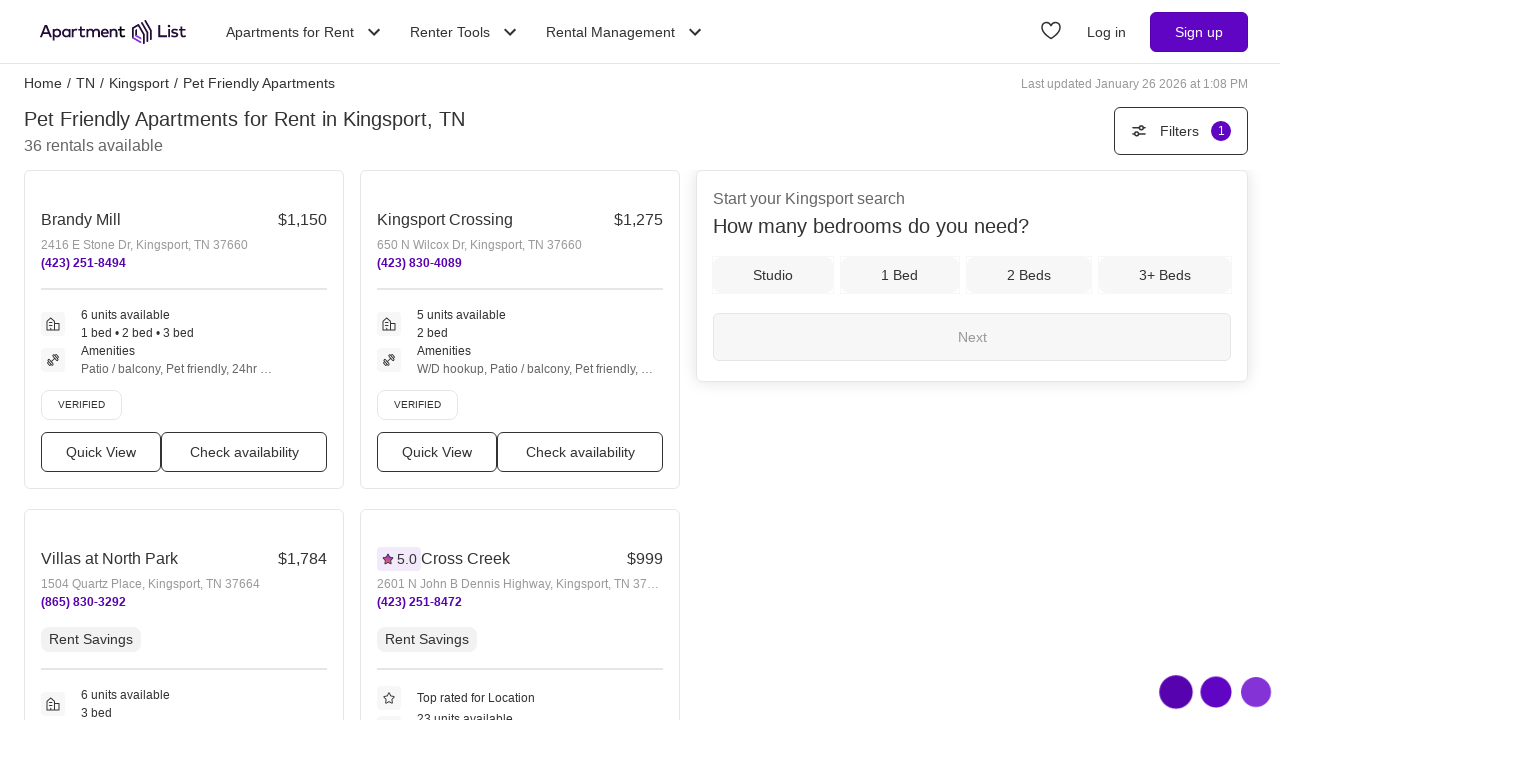

--- FILE ---
content_type: text/html; charset=utf-8
request_url: https://www.apartmentlist.com/tn/kingsport/c/pet-friendly-apartments-for-rent
body_size: 54390
content:
<!DOCTYPE html><html lang="en"><head><link crossorigin="use-credentials" href="https://cdn.apartmentlist.com" rel="preconnect"/><meta charSet="utf-8"/><meta content="IE=edge,chrome=1" http-equiv="X-UA-Compatible"/><meta content="DPR, Viewport-Width, Width, Save-Data" http-equiv="Accept-CH"/><meta content="width=device-width, initial-scale=1" name="viewport"/><meta content="Find top pet friendly apartments for rent in Kingsport, TN! Apartment List&#x27;s personalized search, up-to-date prices, and photos make your apartment search easy." name="description"/><meta content="426526116605-b99nbe6sp91k9l1c5v65bnjukn3i3e0v.apps.googleusercontent.com" name="google-signin-client_id"/><link href="https://www.apartmentlist.com/tn/kingsport/c/pet-friendly-apartments-for-rent" rel="canonical"/><link href="https://www.apartmentlist.com/tn/kingsport/c/pet-friendly-apartments-for-rent/page-2" rel="next"/><meta content="index, follow" name="robots"/><meta content="max-image-preview:large" data-testid="max-image-preview" name="robots"/><meta content="F9E23399A50431AC31E3B0C6FD3802D2" name="msvalidate.01"/><link href="/__falcon__/static/shared/favicon.ico" rel="shortcut icon" type="image/x-icon"/><title>Pet Friendly Apartments for Rent for Rent in Kingsport, TN</title><meta content="app-id=659694038" name="apple-itunes-app"/><link href="/__falcon__/static/android_manifest.json" rel="manifest"/><link href="/__falcon__/static/shared/apple-icon-57x57.png" rel="apple-touch-icon" sizes="57x57"/><link href="/__falcon__/static/shared/apple-icon-60x60.png" rel="apple-touch-icon" sizes="60x60"/><link href="/__falcon__/static/shared/apple-icon-72x72.png" rel="apple-touch-icon" sizes="72x72"/><link href="/__falcon__/static/shared/apple-icon-76x76.png" rel="apple-touch-icon" sizes="76x76"/><link href="/__falcon__/static/shared/apple-icon-114x114.png" rel="apple-touch-icon" sizes="114x114"/><link href="/__falcon__/static/shared/apple-icon-120x120.png" rel="apple-touch-icon" sizes="120x120"/><link href="/__falcon__/static/shared/apple-icon-144x144.png" rel="apple-touch-icon" sizes="144x144"/><link href="/__falcon__/static/shared/apple-icon-152x152.png" rel="apple-touch-icon" sizes="152x152"/><link href="/__falcon__/static/shared/apple-icon-180x180.png" rel="apple-touch-icon" sizes="180x180"/><link href="/__falcon__/static/shared/android-icon-192x192.png" rel="icon" sizes="192x192" type="image/png"/><link href="/__falcon__/static/shared/favicon-32x32.png" rel="icon" sizes="32x32" type="image/png"/><link href="/__falcon__/static/shared/favicon-96x96.png" rel="icon" sizes="96x96" type="image/png"/><link href="/__falcon__/static/shared/favicon-16x16.png" rel="icon" sizes="16x16" type="image/png"/><meta content="#8434d6" name="msapplication-TileColor"/><meta content="/__falcon__/static/shared/ms-icon-144x144.png" name="msapplication-TileImage"/><script>
          window.dataLayer = window.dataLayer || []
          function gtag() {
            dataLayer.push(arguments)
          }

          gtag('consent', 'default', {"ad_storage":"granted","ad_user_data":"granted","ad_personalization":"granted","analytics_storage":"granted","functionality_storage":"granted","personalization_storage":"granted","security_storage":"granted","x_alist_business_customers":"granted"});</script><link as="image" fetchpriority="high" href="https://cdn.apartmentlist.com/image/upload/c_fill,dpr_auto,f_auto,g_center,h_160,q_auto,w_320/trqhbtm7yc3eltuh2axa.jpg" id="Brandy Mill Link Photo Gallery 1" imageSizes="100vw, (min-width: 980px) 50vw" imageSrcSet="https://cdn.apartmentlist.com/image/upload/c_fill,dpr_auto,f_auto,g_center,h_160,q_auto,w_320/trqhbtm7yc3eltuh2axa.jpg 1x, https://cdn.apartmentlist.com/image/upload/c_fill,dpr_auto,f_auto,g_center,h_320,q_auto,w_640/trqhbtm7yc3eltuh2axa.jpg 2x" rel="preload"/><link as="image" fetchpriority="high" href="https://cdn.apartmentlist.com/image/upload/c_fill,dpr_auto,f_auto,g_center,h_160,q_auto,w_320/59672f26da3ee7d70a741ede029f28da.jpg" id="Kingsport Crossing Link Photo Gallery 2" imageSizes="100vw, (min-width: 980px) 50vw" imageSrcSet="https://cdn.apartmentlist.com/image/upload/c_fill,dpr_auto,f_auto,g_center,h_160,q_auto,w_320/59672f26da3ee7d70a741ede029f28da.jpg 1x, https://cdn.apartmentlist.com/image/upload/c_fill,dpr_auto,f_auto,g_center,h_320,q_auto,w_640/59672f26da3ee7d70a741ede029f28da.jpg 2x" rel="preload"/><meta name="next-head-count" content="34"/><link rel="preload" href="/__falcon__/_next/static/css/e445ef5ae0409fa4.css" as="style"/><link rel="stylesheet" href="/__falcon__/_next/static/css/e445ef5ae0409fa4.css" data-n-g=""/><noscript data-n-css=""></noscript><script defer="" nomodule="" src="/__falcon__/_next/static/chunks/polyfills-c67a75d1b6f99dc8.js"></script><script defer="" src="/__falcon__/_next/static/chunks/8494.a7022a28adca661c.js"></script><script src="/__falcon__/_next/static/chunks/webpack-430811caff7169e7.js" defer=""></script><script src="/__falcon__/_next/static/chunks/framework-35e3937bed949186.js" defer=""></script><script src="/__falcon__/_next/static/chunks/main-4fc9aa8b75671497.js" defer=""></script><script src="/__falcon__/_next/static/chunks/pages/_app-325503c21ccd2f50.js" defer=""></script><script src="/__falcon__/_next/static/chunks/9a623775-689da48420b3c7bb.js" defer=""></script><script src="/__falcon__/_next/static/chunks/fec483df-c0eebccfb024cdc1.js" defer=""></script><script src="/__falcon__/_next/static/chunks/3393-2d42b253776e5d8a.js" defer=""></script><script src="/__falcon__/_next/static/chunks/4008-996728b915c9c4b0.js" defer=""></script><script src="/__falcon__/_next/static/chunks/1896-3ea891d09ee757c9.js" defer=""></script><script src="/__falcon__/_next/static/chunks/4855-5d7bd2122f6e3d0b.js" defer=""></script><script src="/__falcon__/_next/static/chunks/220-b793c24745d31e87.js" defer=""></script><script src="/__falcon__/_next/static/chunks/7633-f7e4bfc52d7c32f5.js" defer=""></script><script src="/__falcon__/_next/static/chunks/9990-acb501bb1838c4de.js" defer=""></script><script src="/__falcon__/_next/static/chunks/4930-82d0033defe95c67.js" defer=""></script><script src="/__falcon__/_next/static/chunks/3532-b8c2836ddc231848.js" defer=""></script><script src="/__falcon__/_next/static/chunks/664-4bc6eb57d4a4642a.js" defer=""></script><script src="/__falcon__/_next/static/chunks/6261-f75566fa41ebbbe4.js" defer=""></script><script src="/__falcon__/_next/static/chunks/2547-71924f4e224ff460.js" defer=""></script><script src="/__falcon__/_next/static/chunks/8571-43750033a0ac27e3.js" defer=""></script><script src="/__falcon__/_next/static/chunks/9812-a049b9e1baf8e39e.js" defer=""></script><script src="/__falcon__/_next/static/chunks/1802-95e53227bfec028c.js" defer=""></script><script src="/__falcon__/_next/static/chunks/8189-34f0f23bd3f52aed.js" defer=""></script><script src="/__falcon__/_next/static/chunks/6817-d8b9da3711105889.js" defer=""></script><script src="/__falcon__/_next/static/chunks/9180-0ed622cd2703b3f6.js" defer=""></script><script src="/__falcon__/_next/static/chunks/2377-5b31e57573f9710f.js" defer=""></script><script src="/__falcon__/_next/static/chunks/6763-5414e7f02905f2c1.js" defer=""></script><script src="/__falcon__/_next/static/chunks/786-55356efe17fd6a94.js" defer=""></script><script src="/__falcon__/_next/static/chunks/88-cd2b5452e617195b.js" defer=""></script><script src="/__falcon__/_next/static/chunks/5125-44ca9ca11e033c9a.js" defer=""></script><script src="/__falcon__/_next/static/chunks/4628-32b1bf03bef7e1a0.js" defer=""></script><script src="/__falcon__/_next/static/chunks/6659-88ff4920db78ee3b.js" defer=""></script><script src="/__falcon__/_next/static/chunks/6014-4126d6883638cc3a.js" defer=""></script><script src="/__falcon__/_next/static/chunks/5182-f23bf0e579d45e77.js" defer=""></script><script src="/__falcon__/_next/static/chunks/7691-529059c5b247fa02.js" defer=""></script><script src="/__falcon__/_next/static/chunks/pages/topic/TopicSearchResultPage-9a3eff2cb7f9f8f2.js" defer=""></script><script src="/__falcon__/_next/static/EMfd9GcK68HjymSruaVxV/_buildManifest.js" defer=""></script><script src="/__falcon__/_next/static/EMfd9GcK68HjymSruaVxV/_ssgManifest.js" defer=""></script><style data-emotion="css-global 1wkk1oo">html{-webkit-font-smoothing:antialiased;-moz-osx-font-smoothing:grayscale;box-sizing:border-box;-webkit-text-size-adjust:100%;}*,*::before,*::after{box-sizing:inherit;}strong,b{font-weight:700;}body{margin:0;color:#333333;font-size:14px;height:100%;line-height:1.5;font-family:"Helvetica Neue",Roboto,Helvetica,Arial,sans-serif;font-weight:400;background-color:#ffffff;}@media print{body{background-color:#ffffff;}}body::backdrop{background-color:#ffffff;}:root{--navbar-height:55px;--total-navbar-height:55px;--footer-nav-height:72px;--total-footer-nav-height:72px;}html{border:0;border-style:solid;margin:0;padding:0;vertical-align:baseline;-webkit-font-smoothing:auto;-moz-osx-font-smoothing:auto;}body{border:0;border-style:solid;margin:0;padding:0;vertical-align:baseline;}div{border:0;border-style:solid;margin:0;padding:0;vertical-align:baseline;}span{border:0;border-style:solid;margin:0;padding:0;vertical-align:baseline;}iframe{border:0;border-style:solid;margin:0;padding:0;vertical-align:baseline;}h1{border:0;border-style:solid;margin:0;padding:0;vertical-align:baseline;font:inherit;font-family:'Helvetica Neue','Roboto',Helvetica,Arial,sans-serif;}h2{border:0;border-style:solid;margin:0;padding:0;vertical-align:baseline;font:inherit;font-family:'Helvetica Neue','Roboto',Helvetica,Arial,sans-serif;}h3{border:0;border-style:solid;margin:0;padding:0;vertical-align:baseline;font:inherit;font-family:'Helvetica Neue','Roboto',Helvetica,Arial,sans-serif;}h4{border:0;border-style:solid;margin:0;padding:0;vertical-align:baseline;font:inherit;font-family:'Helvetica Neue','Roboto',Helvetica,Arial,sans-serif;}h5{border:0;border-style:solid;margin:0;padding:0;vertical-align:baseline;font:inherit;font-family:'Helvetica Neue','Roboto',Helvetica,Arial,sans-serif;}h6{border:0;border-style:solid;margin:0;padding:0;vertical-align:baseline;font:inherit;font-family:'Helvetica Neue','Roboto',Helvetica,Arial,sans-serif;}p{border:0;border-style:solid;margin:0;padding:0;vertical-align:baseline;}ol{border:0;border-style:solid;margin:0;padding:0;vertical-align:baseline;list-style:none;}ul{border:0;border-style:solid;margin:0;padding:0;vertical-align:baseline;list-style:none;}a{color:#333333;font-weight:400;}button{border:0;border-style:solid;margin:0;padding:0;vertical-align:baseline;color:inherit;font-family:'Helvetica Neue','Roboto',Helvetica,Arial,sans-serif;}sup{border:0;border-style:solid;margin:0;padding:0;vertical-align:baseline;}</style><style data-emotion="css-global 12cf9kx">@media screen and (min-width: 980px){:root{--total-navbar-height:64px;--navbar-height:64px;}}</style><style data-emotion="css-global adz3n1">.carousel .control-arrow,.carousel.carousel-slider .control-arrow{position:absolute;z-index:2;top:20px;background:none;border:0;font-size:32px;cursor:pointer;}.carousel .control-arrow:before,.carousel.carousel-slider .control-arrow:before{margin:0 5px;display:inline-block;border-top:8px solid transparent;border-bottom:8px solid transparent;content:'';}.carousel .control-disabled.control-arrow{opacity:0;-webkit-filter:alpha(opacity=0);filter:alpha(opacity=0);cursor:inherit;display:none;}.carousel .control-prev.control-arrow{left:0;}.carousel .control-next.control-arrow{right:0;}.carousel{position:relative;width:100%;}.carousel *{-webkit-box-sizing:border-box;-moz-box-sizing:border-box;box-sizing:border-box;}.carousel img{width:100%;display:inline-block;pointer-events:none;}.carousel .carousel{position:relative;}.carousel .control-arrow{outline:0;border:0;background:none;top:50%;margin-top:-13px;font-size:18px;}.carousel .thumbs-wrapper{margin:20px;overflow:hidden;}.carousel .thumbs{-webkit-transition:all 0.15s ease-in;-moz-transition:all 0.15s ease-in;-ms-transition:all 0.15s ease-in;-o-transition:all 0.15s ease-in;-webkit-transition:all 0.15s ease-in;transition:all 0.15s ease-in;-webkit-transform:translate3d(0, 0, 0);-moz-transform:translate3d(0, 0, 0);-ms-transform:translate3d(0, 0, 0);-o-transform:translate3d(0, 0, 0);-webkit-transform:translate3d(0, 0, 0);-moz-transform:translate3d(0, 0, 0);-ms-transform:translate3d(0, 0, 0);transform:translate3d(0, 0, 0);position:relative;list-style:none;white-space:nowrap;}.carousel .thumb{-webkit-transition:border 0.15s ease-in;-moz-transition:border 0.15s ease-in;-ms-transition:border 0.15s ease-in;-o-transition:border 0.15s ease-in;-webkit-transition:border 0.15s ease-in;transition:border 0.15s ease-in;display:inline-block;width:80px;margin-right:6px;white-space:nowrap;overflow:hidden;border:3px solid #fff;padding:2px;}.carousel .thumb:focus{border:3px solid #ccc;outline:none;}.carousel .thumb.selected,.carousel .thumb:hover{border:3px solid #333;}.carousel .thumb img{vertical-align:top;}.carousel.carousel-slider{position:relative;margin:0;overflow:hidden;}.carousel.carousel-slider .control-arrow{top:0;color:#fff;font-size:26px;bottom:0;margin-top:0;padding:15px;}.carousel .slider-wrapper{overflow:hidden;margin:auto;width:100%;-webkit-transition:height 0.15s ease-in;-moz-transition:height 0.15s ease-in;-ms-transition:height 0.15s ease-in;-o-transition:height 0.15s ease-in;-webkit-transition:height 0.15s ease-in;transition:height 0.15s ease-in;}.carousel .slider-wrapper.axis-horizontal .slider{-ms-box-orient:horizontal;display:-webkit-box;display:-moz-box;display:-ms-flexbox;display:-webkit-box;display:-webkit--moz-flex;display:-ms--moz-flexbox;display:-moz-flex;display:-webkit-box;display:-webkit--webkit-flex;display:-ms--webkit-flexbox;display:-webkit-flex;display:-webkit-box;display:-webkit-flex;display:-ms-flexbox;display:flex;}.carousel .slider-wrapper.axis-horizontal .slider .slide{-webkit-flex-direction:column;-ms-flex-direction:column;flex-direction:column;-webkit-box-flex-flow:column;-webkit-flex-flow:column;-ms-flex-flow:column;flex-flow:column;}.carousel .slider-wrapper.axis-vertical{-ms-box-orient:horizontal;display:-webkit-box;display:-moz-box;display:-ms-flexbox;display:-webkit-box;display:-webkit--moz-flex;display:-ms--moz-flexbox;display:-moz-flex;display:-webkit-box;display:-webkit--webkit-flex;display:-ms--webkit-flexbox;display:-webkit-flex;display:-webkit-box;display:-webkit-flex;display:-ms-flexbox;display:flex;}.carousel .slider-wrapper.axis-vertical .slider{-webkit-flex-direction:column;-webkit-flex-direction:column;-ms-flex-direction:column;flex-direction:column;}.carousel .slider{margin:0;padding:0;position:relative;list-style:none;width:100%;}.carousel .slider.animated{-webkit-transition:all 0.35s ease-in-out;-moz-transition:all 0.35s ease-in-out;-ms-transition:all 0.35s ease-in-out;-o-transition:all 0.35s ease-in-out;-webkit-transition:all 0.35s ease-in-out;transition:all 0.35s ease-in-out;}.carousel .slide{min-width:100%;margin:0;position:relative;text-align:center;background:#eef3f5;}.carousel .slide img{width:100%;vertical-align:top;border:0;}.carousel .slide iframe{display:inline-block;width:calc(100% - 80px);margin:0 40px 40px;border:0;}.carousel .slide .legend{-webkit-transition:all 0.5s ease-in-out;-moz-transition:all 0.5s ease-in-out;-ms-transition:all 0.5s ease-in-out;-o-transition:all 0.5s ease-in-out;-webkit-transition:all 0.5s ease-in-out;transition:all 0.5s ease-in-out;position:absolute;bottom:40px;left:50%;margin-left:-45%;width:90%;border-radius:10px;background:#000;color:#fff;padding:10px;font-size:12px;text-align:center;opacity:0.25;-webkit-transition:opacity 0.35s ease-in-out;-moz-transition:opacity 0.35s ease-in-out;-ms-transition:opacity 0.35s ease-in-out;-o-transition:opacity 0.35s ease-in-out;-webkit-transition:opacity 0.35s ease-in-out;transition:opacity 0.35s ease-in-out;}.carousel .control-dots{position:absolute;bottom:0;margin:10px 0;text-align:center;width:100%;}@media (min-width: 960px){.carousel .control-dots{bottom:0;}}.carousel .control-dots .dot{-webkit-transition:opacity 0.25s ease-in;-moz-transition:opacity 0.25s ease-in;-ms-transition:opacity 0.25s ease-in;-o-transition:opacity 0.25s ease-in;-webkit-transition:opacity 0.25s ease-in;transition:opacity 0.25s ease-in;opacity:0.3;-webkit-filter:alpha(opacity=30);filter:alpha(opacity=30);box-shadow:1px 1px 2px rgba(0, 0, 0, 0.9);background:#fff;border-radius:50%;width:8px;height:8px;cursor:pointer;display:inline-block;margin:0 8px;}.carousel .control-dots .dot.selected,.carousel .control-dots .dot:hover{opacity:1;-webkit-filter:alpha(opacity=100);filter:alpha(opacity=100);}.carousel .carousel-status{background:#0000007a;border-radius:4px;min-width:70px;width:-webkit-fit-content;width:-moz-fit-content;width:fit-content;max-width:86px;text-align:center;position:absolute;top:auto;margin-bottom:0;bottom:8px;right:8px;padding:4px 8px;font-size:14px;font-weight:500;color:#fff;z-index:10;}.carousel:hover .slide .legend{opacity:1;}</style><style data-emotion="css-global 14okaou">:root{--total-footer-nav-height:72px;}</style><style data-emotion="css vubbuv mij1z 131espl 1slubt3 j2u88l 1jx6m4p xdytds">.css-vubbuv{-webkit-user-select:none;-moz-user-select:none;-ms-user-select:none;user-select:none;width:1em;height:1em;display:inline-block;fill:currentColor;-webkit-flex-shrink:0;-ms-flex-negative:0;flex-shrink:0;-webkit-transition:fill 200ms cubic-bezier(0.4, 0, 0.2, 1) 0ms;transition:fill 200ms cubic-bezier(0.4, 0, 0.2, 1) 0ms;font-size:1.5rem;}.css-mij1z{-webkit-user-select:none;-moz-user-select:none;-ms-user-select:none;user-select:none;width:1em;height:1em;display:inline-block;fill:currentColor;-webkit-flex-shrink:0;-ms-flex-negative:0;flex-shrink:0;-webkit-transition:fill 200ms cubic-bezier(0.4, 0, 0.2, 1) 0ms;transition:fill 200ms cubic-bezier(0.4, 0, 0.2, 1) 0ms;font-size:1.5rem;height:13px;margin-top:1px;width:13px;color:#333333;}.css-131espl{display:-webkit-inline-box;display:-webkit-inline-flex;display:-ms-inline-flexbox;display:inline-flex;-webkit-align-items:center;-webkit-box-align:center;-ms-flex-align:center;align-items:center;-webkit-box-pack:center;-ms-flex-pack:center;-webkit-justify-content:center;justify-content:center;position:relative;box-sizing:border-box;-webkit-tap-highlight-color:transparent;background-color:transparent;outline:0;border:0;margin:0;border-radius:0;padding:0;cursor:pointer;-webkit-user-select:none;-moz-user-select:none;-ms-user-select:none;user-select:none;vertical-align:middle;-moz-appearance:none;-webkit-appearance:none;-webkit-text-decoration:none;text-decoration:none;color:inherit;border-style:solid;}.css-131espl::-moz-focus-inner{border-style:none;}.css-131espl.Mui-disabled{pointer-events:none;cursor:default;}@media print{.css-131espl{-webkit-print-color-adjust:exact;color-adjust:exact;}}.css-1slubt3{background-color:rgba(0, 0, 0, 0);}.css-j2u88l{-webkit-column-width:auto;column-width:auto;-webkit-column-count:1;column-count:1;}@media screen and (min-width: 600px){.css-j2u88l{-webkit-column-count:1;column-count:1;}}@media screen and (min-width: 980px){.css-j2u88l{-webkit-column-count:2;column-count:2;}}@media screen and (min-width: 1200px){.css-j2u88l{-webkit-column-count:2;column-count:2;}}.css-1jx6m4p{display:inline-block;font-weight:400;margin-bottom:20px;-webkit-text-decoration:none;text-decoration:none;text-transform:none;}.css-1jx6m4p:hover,.css-1jx6m4p:focus{color:inherit;-webkit-text-decoration:inherit;text-decoration:inherit;}@media (min-width:980px){.css-1jx6m4p{margin-bottom:10px;}}.css-xdytds{height:400px;width:100%;}</style></head><body><div id="__next"><header class="hidden md:block"><nav aria-label="Main Navigation" class="z-navbar h-[--total-navbar-height] w-full border-x-0 border-b border-t-0 border-smoke-darker bg-white absolute top-0 md:fixed md:top-0" id="header-navbar"><section class="mx-auto my-0 flex h-[--navbar-height] w-full flex-row items-center justify-between px-6 py-0 lg:px-8"><a aria-label="Go to Apartment List Homepage" class="flex size-full w-full items-center px-2 py-1 leading-[0px] focus-visible:outline-blue-dark md:w-auto" href="/" tabindex="0"><svg xmlns="http://www.w3.org/2000/svg" viewBox="0 0 1085.7 178.1" aria-hidden="true" class="mx-auto mb-0 h-6 w-full sm:mx-0 md:w-auto"><g data-name="Layer 2"><g data-name="Layer 1"><path d="M86.3 127.4H73.8a1.4 1.4 0 0 1-1.3-.9l-8.2-21.1a1.4 1.4 0 0 0-1.3-.9H24.2a1.4 1.4 0 0 0-1.3.9l-8.2 21.1a1.4 1.4 0 0 1-1.3.9h-12a1.4 1.4 0 0 1-1.3-1.9l34.4-87a1.4 1.4 0 0 1 1.3-.9H52a1.4 1.4 0 0 1 1.3.9l34.4 87a1.4 1.4 0 0 1-1.4 1.9ZM28.6 90.8h30L43.6 52ZM157.8 96.7c0 18.8-13.5 32.3-30.7 32.3-8.7 0-15-3.5-19.2-8.9v31.5a1.4 1.4 0 0 1-1.4 1.4H95.9a1.4 1.4 0 0 1-1.4-1.4V67.4a1.4 1.4 0 0 1 1.4-1.4h10.5a1.4 1.4 0 0 1 1.4 1.4v5.9c4.2-5.4 10.5-8.9 19.2-8.9 17.3 0 30.8 13.5 30.8 32.3Zm-50.9 0c0 11.2 7.4 19.7 18.5 19.7s18.6-8.9 18.6-19.7S137 77 125.5 77s-18.6 8.5-18.6 19.7ZM225.9 127.4h-10.6a1.4 1.4 0 0 1-1.4-1.4v-6c-4.2 5.4-10.6 9-19.3 9-17.2 0-30.7-13.5-30.7-32.3s13.5-32.3 30.7-32.3c8.7 0 15.1 3.6 19.3 9v-6a1.4 1.4 0 0 1 1.4-1.4h10.6a1.4 1.4 0 0 1 1.4 1.4V126a1.4 1.4 0 0 1-1.4 1.4Zm-48.2-30.7c0 10.8 7 19.7 18.5 19.7s18.5-8.5 18.5-19.7S207.3 77 196.2 77s-18.5 8.9-18.5 19.7ZM277.2 67.3l-2.5 10.5a1.4 1.4 0 0 1-1.9.9 25.5 25.5 0 0 0-8.7-1.6c-8.5 0-14.6 6-14.6 16.5V126a1.4 1.4 0 0 1-1.4 1.4h-10.7a1.4 1.4 0 0 1-1.4-1.4V67.4a1.4 1.4 0 0 1 1.4-1.4h10.5a1.4 1.4 0 0 1 1.4 1.4v5.5c4-5.8 10.3-8.5 17.8-8.5a27.9 27.9 0 0 1 9.1 1.3 1.4 1.4 0 0 1 1 1.6ZM332.7 78.2h-22.2v26.7c0 8.3 4.4 11.5 9.7 11.5a23.6 23.6 0 0 0 11.2-3.5 1.3 1.3 0 0 1 1.8.6l4.2 8.4a1.3 1.3 0 0 1-.5 1.7A32.8 32.8 0 0 1 319 129c-13.9 0-22.1-7.5-22.1-23.8v-27h-10.8a1.3 1.3 0 0 1-1.3-1.3v-9.6a1.3 1.3 0 0 1 1.3-1.3H297V48.7a1.3 1.3 0 0 1 1.3-1.3h10.8a1.3 1.3 0 0 1 1.3 1.3V66h22.2a1.3 1.3 0 0 1 1.3 1.3v9.6a1.3 1.3 0 0 1-1.2 1.3ZM445.7 88.8V126a1.4 1.4 0 0 1-1.4 1.4h-10.7a1.4 1.4 0 0 1-1.4-1.4V93.2c0-10.3-5.3-16.1-14.3-16.1S402 82.8 402 93.4V126a1.4 1.4 0 0 1-1.4 1.4H390a1.4 1.4 0 0 1-1.4-1.4V93.2c0-10.3-5.3-16.1-14.3-16.1s-15.9 5.7-15.9 16.2V126a1.4 1.4 0 0 1-1.4 1.4h-10.7a1.4 1.4 0 0 1-1.4-1.4V67.4a1.4 1.4 0 0 1 1.4-1.4h10.5a1.4 1.4 0 0 1 1.4 1.4v6.1c4.9-7.2 12.6-9.1 18.8-9.1 9.4 0 17 4.2 21.2 11 5.3-8.8 14.8-11 22.4-11 14.8 0 25.1 10.1 25.1 24.4ZM511.8 96.6c0 1.3-.1 2.5-.2 3.7a1.4 1.4 0 0 1-1.4 1.3h-44c1.8 11 9.6 15.6 18.3 15.6a29.2 29.2 0 0 0 16.7-5.6 1.3 1.3 0 0 1 1.9.3l5.2 7.4a1.4 1.4 0 0 1-.3 1.8c-7.3 5.8-15.4 7.9-24.3 7.9-18.4 0-31.4-12.8-31.4-32.3s12.5-32.3 30.6-32.3 28.9 13.1 28.9 32.2Zm-45.6-5.2h31.9c-1.5-9.6-7.1-15.1-15.6-15.1s-14.9 6.2-16.3 15.1ZM575.4 88.8V126a1.4 1.4 0 0 1-1.4 1.4h-10.7a1.4 1.4 0 0 1-1.4-1.4V93.2c0-10.3-5.3-16.1-14.3-16.1s-15.9 5.7-15.9 16.2V126a1.4 1.4 0 0 1-1.4 1.4h-10.6a1.4 1.4 0 0 1-1.4-1.4V67.4a1.4 1.4 0 0 1 1.4-1.4h10.6a1.4 1.4 0 0 1 1.4 1.4v6.1c4.9-7.2 12.6-9.1 18.8-9.1 14.6 0 24.9 10.1 24.9 24.4Z" fill="#210d36"></path><path d="M628.8 78.2h-22.1v26.7c0 8.3 4.4 11.5 9.7 11.5a23.5 23.5 0 0 0 11.1-3.4 1.4 1.4 0 0 1 1.9.6l4.1 8.3a1.4 1.4 0 0 1-.5 1.8 32.8 32.8 0 0 1-17.8 5.4c-13.9 0-22.1-7.5-22.1-23.8v-27h-10.8a1.4 1.4 0 0 1-1.4-1.4v-9.5a1.4 1.4 0 0 1 1.4-1.4h10.9V48.8a1.4 1.4 0 0 1 1.4-1.4h10.7a1.4 1.4 0 0 1 1.4 1.4V66h22.1a1.4 1.4 0 0 1 1.4 1.4v9.4a1.4 1.4 0 0 1-1.4 1.4Z"></path><path d="M942.9 127.4h-61.4a1.4 1.4 0 0 1-1.4-1.4V39.1a1.4 1.4 0 0 1 1.4-1.4h11.7a1.4 1.4 0 0 1 1.4 1.4v74.6h48.3a1.4 1.4 0 0 1 1.4 1.4V126a1.4 1.4 0 0 1-1.4 1.4ZM969 44.7c0 6.1-5.5 10.6-11.9 9.1a9.7 9.7 0 0 1-6.6-6.6c-1.5-6.5 3-12 9.1-11.9a9.8 9.8 0 0 1 9.4 9.4Zm-4.1 82.7h-10.6a1.4 1.4 0 0 1-1.4-1.4V67.4a1.4 1.4 0 0 1 1.4-1.4h10.6a1.4 1.4 0 0 1 1.4 1.4V126a1.4 1.4 0 0 1-1.4 1.4ZM1021.6 80.1a1.4 1.4 0 0 1-1.9.6 40.2 40.2 0 0 0-17.7-4.5c-7.3 0-11.6 2.9-11.6 7.3s4.5 5.5 10.1 6.3l6.3 1c13.4 1.9 21.3 7.6 21.3 18.1s-10.3 20.1-28 20.1c-6.1 0-16.5-1.1-25.3-7.1a1.4 1.4 0 0 1-.4-1.9l4.7-7.6a1.4 1.4 0 0 1 2-.4c4.3 3 9.9 5.4 19 5.4s14-2.9 14-7.5-3.3-5.8-10.6-6.8l-6.4-.8c-13.6-1.9-20.8-8.1-20.8-18 0-12.2 9.7-19.7 25.4-19.7 9 0 17.5 2.1 23.7 5.8a1.4 1.4 0 0 1 .5 1.9ZM1080.9 78.2h-22.2v26.7c0 8.3 4.4 11.5 9.7 11.5a23.5 23.5 0 0 0 11.1-3.4 1.4 1.4 0 0 1 1.9.6l4.1 8.3a1.4 1.4 0 0 1-.5 1.8 32.8 32.8 0 0 1-17.8 5.4c-13.9 0-22.1-7.5-22.1-23.8v-27h-10.9a1.4 1.4 0 0 1-1.4-1.4v-9.5a1.4 1.4 0 0 1 1.4-1.4h10.9V48.8a1.4 1.4 0 0 1 1.4-1.4h10.7a1.4 1.4 0 0 1 1.4 1.4V66h22.2a1.4 1.4 0 0 1 1.4 1.4v9.4a1.4 1.4 0 0 1-1.3 1.4ZM721.6 112.8V66.4l-12.9 7.5v46.4l12.9-7.5z" fill="#210d36"></path><g fill="#210d36"><path d="M802 162.3a6.5 6.5 0 0 0 3.2-5.6V92.8a6.5 6.5 0 0 0-.9-3.2l-41.2-71.5a6.5 6.5 0 0 0-8.8-2.4 6.5 6.5 0 0 0-2.4 8.8L791.4 93a6.5 6.5 0 0 1 .9 3.2v60.5a6.5 6.5 0 0 0 9.7 5.6Z"></path><path d="m728.5 30.6-41.3 23.8A6.5 6.5 0 0 0 684 60v75.2l13-7.5V67.5a6.5 6.5 0 0 1 3.2-5.6l23.5-13.6a6.5 6.5 0 0 1 8.8 2.4l33 57.2a6.5 6.5 0 0 1 .9 3.2v60.5a6.5 6.5 0 0 0 9.7 5.6 6.5 6.5 0 0 0 3.2-5.6v-63.9a6.5 6.5 0 0 0-.9-3.2L737.3 33a6.5 6.5 0 0 0-8.8-2.4ZM827.7 147.5a6.5 6.5 0 0 0 3.2-5.6v-64a6.5 6.5 0 0 0-.9-3.2L788.9 3.2A6.5 6.5 0 0 0 780 .9a6.5 6.5 0 0 0-2.4 8.8l39.5 68.4a6.5 6.5 0 0 1 .9 3.2v60.5a6.5 6.5 0 0 0 9.7 5.7Z"></path></g><path d="m696.9 127.7-13 7.5 59.9 34.6a6.5 6.5 0 0 0 9.7-5.6v-3.7ZM708.7 120.3l12.9-7.5 32 18.9v15l-44.9-26.4z" fill="#8434d6"></path></g></g></svg></a><div class="ml-6 hidden items-center justify-end md:flex"><div class="relative mr-2" data-headlessui-state=""><button aria-haspopup="menu" aria-label="Toggle Apartments for Rent submenu" class="inline-flex h-full cursor-pointer items-center bg-white p-2 font-sans text-subheading-small focus-visible:outline-blue-dark ui-open:text-purple-dark ui-not-open:text-slate ui-not-open:hover:text-purple-dark" type="button" aria-expanded="false" data-headlessui-state="">Apartments for Rent<svg class="MuiSvgIcon-root MuiSvgIcon-fontSizeMedium ml-2 size-6 origin-center duration-300 ui-open:rotate-180 css-vubbuv" focusable="false" aria-hidden="true" viewBox="0 0 24 24" data-testid="KeyboardArrowDownIcon"><path d="M7.41 8.59 12 13.17l4.59-4.58L18 10l-6 6-6-6 1.41-1.41z"></path></svg></button><nav aria-label="Apartments for Rent navigation menu" class="absolute -left-6 mt-2 origin-top-right rounded-md border border-smoke-darker bg-white p-6 ui-open:block ui-not-open:hidden" id="headlessui-popover-panel-:Rll9l4m:" tabindex="-1" style="--button-width:0px" data-headlessui-state=""><section class="flex flex-row gap-8 divide-x divide-solid divide-smoke-darker"><ul class="w-56"><li class="flex flex-col"><a class="mb-1 px-2 text-body-large no-underline hover:underline focus-visible:outline-blue-dark" href="/apartments-near-me" title="Find apartments for rent Near Me">Apartments Near Me</a><span class="px-2 text-body text-slate-light">View apartments in your location</span></li></ul><section class="flex w-[466px] flex-col items-start gap-4 pl-6"><span class="px-2 text-subheading-medium">Apartments in Popular Cities</span><ul class="flex max-h-48 flex-col flex-wrap gap-4"><li class="w-[204px] truncate px-0.5"><a class="px-1 text-body-large text-slate no-underline hover:underline focus-visible:outline-blue-dark " href="/tn/johnson-city" title="Find apartments for rent in Johnson City">Johnson City Apartments</a></li><li class="w-[204px] truncate px-0.5"><a class="px-1 text-body-large text-slate no-underline hover:underline focus-visible:outline-blue-dark " href="/tn/bristol" title="Find apartments for rent in Bristol">Bristol Apartments</a></li><li class="w-[204px] truncate px-0.5"><a class="px-1 text-body-large text-slate no-underline hover:underline focus-visible:outline-blue-dark " href="/va/bristol" title="Find apartments for rent in Bristol">Bristol Apartments</a></li><li class="w-[204px] truncate px-0.5"><a class="px-1 text-body-large text-slate no-underline hover:underline focus-visible:outline-blue-dark " href="/tn/greeneville" title="Find apartments for rent in Greeneville">Greeneville Apartments</a></li><li class="w-[204px] truncate px-0.5"><a class="px-1 text-body-large text-slate no-underline hover:underline focus-visible:outline-blue-dark " href="/va/abingdon" title="Find apartments for rent in Abingdon">Abingdon Apartments</a></li><li class="w-[204px] truncate px-0.5"><a class="px-1 text-body-large text-slate no-underline hover:underline focus-visible:outline-blue-dark " href="/tn/jonesborough" title="Find apartments for rent in Jonesborough">Jonesborough Apartments</a></li><li class="w-[204px] truncate px-0.5"><a class="px-1 text-body-large text-slate no-underline hover:underline focus-visible:outline-blue-dark " href="/tn/bloomingdale" title="Find apartments for rent in Bloomingdale">Bloomingdale Apartments</a></li><li class="w-[204px] truncate px-0.5"><a class="px-1 text-body-large text-slate no-underline hover:underline focus-visible:outline-blue-dark " href="/tn/erwin" title="Find apartments for rent in Erwin">Erwin Apartments</a></li><li class="w-[204px] truncate px-0.5"><a class="px-1 text-body-large text-slate no-underline hover:underline focus-visible:outline-blue-dark " href="/tn/oak-grove" title="Find apartments for rent in Oak Grove">Oak Grove Apartments</a></li><li class="w-[204px] truncate px-0.5"><a class="px-1 text-body-large text-slate no-underline hover:underline focus-visible:outline-blue-dark " href="/tn/spurgeon" title="Find apartments for rent in Spurgeon">Spurgeon Apartments</a></li></ul></section></section></nav></div><span hidden="" style="position:fixed;top:1px;left:1px;width:1px;height:0;padding:0;margin:-1px;overflow:hidden;clip:rect(0, 0, 0, 0);white-space:nowrap;border-width:0;display:none"></span><div class="relative mr-2" data-headlessui-state=""><button aria-haspopup="menu" aria-label="Toggle Renter Tools submenu" class="inline-flex h-full cursor-pointer items-center bg-white p-2 font-sans text-subheading-small focus-visible:outline-blue-dark ui-open:text-purple-dark ui-not-open:text-slate ui-not-open:hover:text-purple-dark" type="button" aria-expanded="false" data-headlessui-state="">Renter Tools<svg class="MuiSvgIcon-root MuiSvgIcon-fontSizeMedium ml-2 size-6 origin-center duration-300 ui-open:rotate-180 css-vubbuv" focusable="false" aria-hidden="true" viewBox="0 0 24 24" data-testid="KeyboardArrowDownIcon"><path d="M7.41 8.59 12 13.17l4.59-4.58L18 10l-6 6-6-6 1.41-1.41z"></path></svg></button><nav aria-label="Renter Tools navigation menu" class="absolute -left-6 mt-2 origin-top-right rounded-md border border-smoke-darker bg-white p-6 ui-open:block ui-not-open:hidden" id="headlessui-popover-panel-:Rlp9l4m:" tabindex="-1" style="--button-width:0px" data-headlessui-state=""><ul class="flex w-60 flex-col gap-4"><li class="flex flex-row"><div class="flex flex-col"><a class="px-2 text-body-large no-underline hover:underline focus-visible:outline-blue-dark" href="/renter-tools">Renter Tools</a><span class="px-2 text-body text-slate-light">Smarter moves, less stress</span></div></li><li class="flex flex-row"><svg xmlns="http://www.w3.org/2000/svg" width="16" height="16" viewBox="0 0 24 24" fill="none" stroke="currentColor" stroke-width="2" stroke-linecap="round" stroke-linejoin="round" class="mt-1 size-4 text-[#9F9F9E]" aria-hidden="true"><path d="m15 10 5 5-5 5"></path><path d="M4 4v7a4 4 0 0 0 4 4h12"></path></svg><div class="flex flex-col"><a class="px-2 text-body-large no-underline hover:underline focus-visible:outline-blue-dark" href="/stay-or-go">Stay or Go</a><span class="px-2 text-body text-slate-light">Is your rent a good deal?</span></div></li><li class="flex flex-row"><svg xmlns="http://www.w3.org/2000/svg" width="16" height="16" viewBox="0 0 24 24" fill="none" stroke="currentColor" stroke-width="2" stroke-linecap="round" stroke-linejoin="round" class="mt-1 size-4 text-[#9F9F9E]" aria-hidden="true"><path d="m15 10 5 5-5 5"></path><path d="M4 4v7a4 4 0 0 0 4 4h12"></path></svg><div class="flex flex-col"><a class="px-2 text-body-large no-underline hover:underline focus-visible:outline-blue-dark" href="/cost-of-living">Cost of Living Calculator</a><span class="px-2 text-body text-slate-light">Calculate your city’s cost of living</span></div></li><li class="flex flex-row"><svg xmlns="http://www.w3.org/2000/svg" width="16" height="16" viewBox="0 0 24 24" fill="none" stroke="currentColor" stroke-width="2" stroke-linecap="round" stroke-linejoin="round" class="mt-1 size-4 text-[#9F9F9E]" aria-hidden="true"><path d="m15 10 5 5-5 5"></path><path d="M4 4v7a4 4 0 0 0 4 4h12"></path></svg><div class="flex flex-col"><a class="px-2 text-body-large no-underline hover:underline focus-visible:outline-blue-dark" href="/rent-calculator">Rent Calculator</a><span class="px-2 text-body text-slate-light">How much rent should you pay?</span></div></li><li class="flex flex-row"><div class="flex flex-col"><a class="px-2 text-body-large no-underline hover:underline focus-visible:outline-blue-dark" href="/renter-life">Renter Life Blog</a><span class="px-2 text-body text-slate-light">Navigating life as a renter</span></div></li><li class="flex flex-row"><div class="flex flex-col"><a class="px-2 text-body-large no-underline hover:underline focus-visible:outline-blue-dark" href="/research/national-rent-data">Rent Report</a><span class="px-2 text-body text-slate-light">Find the best time to move</span></div></li></ul></nav></div><span hidden="" style="position:fixed;top:1px;left:1px;width:1px;height:0;padding:0;margin:-1px;overflow:hidden;clip:rect(0, 0, 0, 0);white-space:nowrap;border-width:0;display:none"></span><div class="relative mr-2" data-headlessui-state=""><button aria-haspopup="menu" aria-label="Toggle Rental Management submenu" class="inline-flex h-full cursor-pointer items-center bg-white p-2 font-sans text-subheading-small focus-visible:outline-blue-dark ui-open:text-purple-dark ui-not-open:text-slate ui-not-open:hover:text-purple-dark" type="button" aria-expanded="false" data-headlessui-state="">Rental Management<svg class="MuiSvgIcon-root MuiSvgIcon-fontSizeMedium ml-2 size-6 origin-center duration-300 ui-open:rotate-180 css-vubbuv" focusable="false" aria-hidden="true" viewBox="0 0 24 24" data-testid="KeyboardArrowDownIcon"><path d="M7.41 8.59 12 13.17l4.59-4.58L18 10l-6 6-6-6 1.41-1.41z"></path></svg></button><nav aria-label="Rental Management navigation menu" class="absolute -left-6 mt-2 origin-top-right rounded-md border border-smoke-darker bg-white p-6 ui-open:block ui-not-open:hidden" id="headlessui-popover-panel-:Rlt9l4m:" tabindex="-1" style="--button-width:0px" data-headlessui-state=""><ul class="flex w-60 flex-col gap-4"><li class="flex flex-col"><a class="mb-1 px-2 text-body-large no-underline hover:underline focus-visible:outline-blue-dark" href="https://portal.apartmentlist.com/listwithus">A-List Smart Platform</a><span class="px-2 text-body text-slate-light">Attract. Convert. Keep.</span></li><li class="flex flex-col"><a class="mb-1 px-2 text-body-large no-underline hover:underline focus-visible:outline-blue-dark" href="https://portal.apartmentlist.com/listwithus/market">A-List Market</a><span class="px-2 text-body text-slate-light">Attract move-ready renters</span></li><li class="flex flex-col"><a class="mb-1 px-2 text-body-large no-underline hover:underline focus-visible:outline-blue-dark" href="https://portal.apartmentlist.com/listwithus/nurture">A-List Nurture</a><span class="px-2 text-body text-slate-light">Convert with Leasing AI</span></li><li class="flex flex-col"><a class="mb-1 px-2 text-body-large no-underline hover:underline focus-visible:outline-blue-dark" href="https://portal.apartmentlist.com/listwithus/resident">A-List Resident</a><span class="px-2 text-body text-slate-light">Maintenance and Renewals AI</span></li><li class="flex flex-col"><a class="mb-1 px-2 text-body-large no-underline hover:underline focus-visible:outline-blue-dark" href="/research">Research &amp; Rental Tools</a><span class="px-2 text-body text-slate-light">U.S. Rental Market and Renter Insights</span></li><li class="flex flex-col"><a class="mb-1 px-2 text-body-large no-underline hover:underline focus-visible:outline-blue-dark" href="/rental-management">Rental Management Blog</a><span class="px-2 text-body text-slate-light">Tips on managing your rental</span></li></ul></nav></div><span hidden="" style="position:fixed;top:1px;left:1px;width:1px;height:0;padding:0;margin:-1px;overflow:hidden;clip:rect(0, 0, 0, 0);white-space:nowrap;border-width:0;display:none"></span></div><div class="grow"></div><div class="mr-2 hidden h-full items-center justify-center md:flex"><a aria-label="Go to Apartment List Favorites page" class="relative cursor-pointer bg-white px-2 focus:outline-blue-dark" href="/favorites"><span class="group" data-is-active="false"><svg aria-hidden="true" class="stroke-slate hover:stroke-purple-darker group-is-active:stroke-slate" fill="none" height="24" viewBox="0 0 24 24" width="24" xmlns="http://www.w3.org/2000/svg"><path d="M12 8.69395C10 3.99995 3 4.49995 3 10.5C3 16.5 12 21.5 12 21.5C12 21.5 21 16.5 21 10.5C21 4.49995 14 3.99995 12 8.69395Z" stroke-linecap="round" stroke-linejoin="round" stroke-width="1.5"></path></svg></span></a></div><div class="hidden items-center md:flex"><div class="flex size-full items-center justify-end whitespace-nowrap text-body sm:w-auto"><a class="mr-3 p-2 text-subheading-small text-slate no-underline last:mr-0 hover:text-purple-dark hover:no-underline focus:no-underline focus:outline-none focus-visible:outline-blue-dark sm:mr-4" href="/users/login">Log in</a><a class="signupUrl flex h-10 w-[98px] cursor-pointer items-center justify-center rounded-md border border-purple-darker bg-purple-dark text-center text-subheading-small text-white no-underline hover:bg-purple focus:ring-2 focus:ring-slate focus-visible:outline-offset-2 focus-visible:outline-blue-dark" href="/quiz" rel="nofollow" tabindex="0">Sign up</a></div></div></section></nav><div data-testid="modals"></div></header><div class="min-h-dvh md:min-h-[auto]"><main><div class="min-h-dvh"><div name="listingsScrollPoint"></div><div class="sticky top-0 z-[1011] border-b-[0.5px] border-smoke-darker bg-white px-4 py-5 map:hidden"><div class="text-caption text-slate-light">Start your <!-- -->Kingsport<!-- --> search</div><div class="text-subheading-medium text-slate">How many bedrooms do you need?</div><div class="flex flex-row items-center pt-5"><div class="flex w-full flex-row justify-between"><button aria-label="Studio" class="flex cursor-pointer items-center justify-center gap-x-2 rounded-lg px-4 font-sans leading-5 text-slate outline outline-1 hover:outline-smoke-darkest [@media(hover:hover)]:hover:outline-2 py-2 bg-smoke outline-smoke focus:ring-2 focus:ring-slate w-full" data-testid="Studio" type="button"><span class="whitespace-nowrap text-subheading-small">Studio</span></button><button aria-label="1 Bed" class="flex cursor-pointer items-center justify-center gap-x-2 rounded-lg px-4 font-sans leading-5 text-slate outline outline-1 hover:outline-smoke-darkest [@media(hover:hover)]:hover:outline-2 py-2 bg-smoke outline-smoke focus:ring-2 focus:ring-slate ml-3 w-full" data-testid="1 Bed" type="button"><span class="whitespace-nowrap text-subheading-small">1</span></button><button aria-label="2 Beds" class="flex cursor-pointer items-center justify-center gap-x-2 rounded-lg px-4 font-sans leading-5 text-slate outline outline-1 hover:outline-smoke-darkest [@media(hover:hover)]:hover:outline-2 py-2 bg-smoke outline-smoke focus:ring-2 focus:ring-slate ml-3 w-full" data-testid="2 Beds" type="button"><span class="whitespace-nowrap text-subheading-small">2</span></button><button aria-label="3+ Beds" class="flex cursor-pointer items-center justify-center gap-x-2 rounded-lg px-4 font-sans leading-5 text-slate outline outline-1 hover:outline-smoke-darkest [@media(hover:hover)]:hover:outline-2 py-2 bg-smoke outline-smoke focus:ring-2 focus:ring-slate ml-3 w-full" data-testid="3+ Beds" type="button"><span class="whitespace-nowrap text-subheading-small">3+</span></button></div><button aria-label="Next" class="ml-2 h-10 w-11 cursor-pointer rounded-full bg-purple hover:border-2 hover:border-purple hover:bg-purple-light focus:ring-2 focus:ring-slate" type="submit"><svg class="MuiSvgIcon-root MuiSvgIcon-fontSizeMedium css-vubbuv" focusable="false" aria-hidden="true" viewBox="0 0 24 24" data-testid="ArrowForwardIcon" style="color:white;margin-top:2px"><path d="m12 4-1.41 1.41L16.17 11H4v2h12.17l-5.58 5.59L12 20l8-8z"></path></svg></button></div></div><div class="relative my-0 flex h-7 max-w-[1600px] flex-wrap justify-between pt-1 mx-auto px-4 md:top-[--total-navbar-height] min-[1159px]:px-6"><div class="flex flex-wrap justify-between overflow-hidden h-6 md:w-[calc(100%-8px)] min-[1159px]:w-full lg:w-[calc(100%-8px)]"><nav aria-label="Breadcrumbs"><ol class="mr-[50px] flex items-center truncate font-medium sm:mr-0 [&amp;_a]:font-normal [&amp;_a]:text-slate hover:[&amp;_a]:cursor-pointer hover:[&amp;_a]:underline"><li class="mx-0 my-[5px] flex flex-row whitespace-nowrap capitalize no-underline [&amp;_a]:no-underline" data-testid="crumb-0"><a href="/"><div class=""><span>Home</span><meta content="1"/></div></a><span class="mx-[5px]">/</span></li><li class="mx-0 my-[5px] flex flex-row whitespace-nowrap capitalize no-underline [&amp;_a]:no-underline" data-testid="crumb-1"><a href="/tn"><div class=""><span>TN</span><meta content="2"/></div></a><span class="mx-[5px]">/</span></li><li class="mx-0 my-[5px] flex flex-row whitespace-nowrap capitalize no-underline [&amp;_a]:no-underline" data-testid="crumb-2"><a href="/tn/kingsport"><div class=""><span>kingsport</span><meta content="3"/></div></a><span class="mx-[5px]">/</span></li><li class="mx-0 my-[5px] flex flex-row whitespace-nowrap capitalize no-underline [&amp;_a]:no-underline shrink-[2000] truncate" data-testid="crumb-3"><span><div class="shrink-[2000] truncate"><span>pet friendly apartments</span><meta content="4"/></div></span></li></ol></nav><div class="hidden self-center text-caption text-slate-lighter before:mr-1 md:block">Last updated January 26 2026 at 1:08 PM</div></div></div><div class="relative top-0 z-sticky-nav mx-auto flex flex-wrap items-center bg-white px-4 py-3 [--filter-sort-width:126px] max-[360px]:[--filter-sort-width:72px] map:sticky md:top-[calc(var(--total-navbar-height)-1px)] md:mr-0 md:mt-[--total-navbar-height] md:max-w-[1600px] md:border-none md:[--filter-sort-width:328px] min-[1159px]:px-6 lg:mx-auto"><div class="order-1 mb-0 flex grow flex-col justify-start min-[1280px]:items-baseline" data-testid="title-and-subtitle"><h1 class="text-subheading-medium map:text-subheading-large md:mr-2">Pet Friendly Apartments for Rent in Kingsport, TN</h1><span class="text-caption-bold text-slate-light map:text-subheading-medium" data-testid="subtitle">36<!-- --> <!-- -->rentals available</span></div><div class="order-2 flex w-fit flex-row flex-nowrap items-center justify-end gap-3 min-[980px]:pr-2 min-[1159px]:pr-0 min-[1200px]:pr-2 min-[1280px]:order-3"><button class="flex h-12 min-w-[48px] cursor-pointer items-center justify-center overflow-hidden rounded-[6px] border border-slate bg-white px-4 text-subheading-small hover:!border-slate hover:!bg-smoke focus-visible:outline-blue-dark" type="button"><svg class="stroke-slate" fill="none" height="16" viewBox="0 0 16 16" width="16" xmlns="http://www.w3.org/2000/svg"><path d="M13 4.66992L14 4.66992" stroke-linecap="round" stroke-width="1.5"></path><path d="M2 4.66992H8" stroke-linecap="round" stroke-width="1.5"></path><path d="M12.2498 4.83366C12.2498 5.89221 11.3917 6.75033 10.3332 6.75033C9.27462 6.75033 8.4165 5.89221 8.4165 4.83366C8.4165 3.77511 9.27462 2.91699 10.3332 2.91699C11.3917 2.91699 12.2498 3.77511 12.2498 4.83366Z" stroke-width="1.5"></path><path d="M3 10.9971L2 10.9971" stroke-linecap="round" stroke-width="1.5"></path><path d="M14 10.9971L8 10.9971" stroke-linecap="round" stroke-width="1.5"></path><path d="M3.75016 10.8333C3.75016 9.77479 4.60828 8.91667 5.66683 8.91667C6.72538 8.91667 7.5835 9.77479 7.5835 10.8333C7.5835 11.8919 6.72538 12.75 5.66683 12.75C4.60828 12.75 3.75016 11.8919 3.75016 10.8333Z" stroke-width="1.5"></path></svg><div class="w-16 text-center max-[360px]:hidden">Filters</div><div class="flex aspect-square size-5 items-center justify-center rounded-full bg-purple-dark text-caption text-white">1</div></button></div></div><div class="flex w-full items-stretch justify-between pb-6 min-[800px]:pr-4 min-[1159px]:px-6 lg:mx-auto lg:my-0 lg:max-w-[1600px]"><div class="mt-[-8px] min-h-[400px] w-full grow min-[800px]:w-1/2 md:grow-0 min-[1200px]:w-2/3"><div class="pl-4 min-[1159px]:pl-0"><div class="flex min-h-[400px] flex-col p-0 text-left"><div class="group relative mt-2 after:clear-both after:table after:content-[&quot;&quot;]" data-testid="listings-column"><ul class="flex flex-wrap"><li class="w-full list-none pr-4 min-[600px]:w-1/2 min-[800px]:w-full min-[1159px]:w-full lg:w-1/2"><div class="h-full pb-5"><div class="group h-[calc(100%-20px)] h-full" data-is-active="false"><article class="flex h-full flex-col rounded-md border border-smoke-darker bg-white hover:cursor-pointer hover:border-purple" data-testid="listing-card"><div class="flex size-full flex-col no-underline"><div class=""><div class="relative h-full overflow-hidden p-2"><div class="group relative inline-block h-fit w-full overflow-hidden"><div class="LazyLoad aspect-[2/1]" style="height:100%;width:100%"></div><button aria-label="Save to your list of favorites" class="absolute z-over-listing-tag-dropdown flex size-10 cursor-pointer items-center justify-center rounded-[4px] bg-slate text-[24px] text-white hover:opacity-80 right-2 top-2 opacity-70" type="button"><svg class="MuiSvgIcon-root MuiSvgIcon-fontSizeMedium css-vubbuv" focusable="false" aria-hidden="true" viewBox="0 0 24 24" data-testid="FavoriteBorderIcon"><path d="M16.5 3c-1.74 0-3.41.81-4.5 2.09C10.91 3.81 9.24 3 7.5 3 4.42 3 2 5.42 2 8.5c0 3.78 3.4 6.86 8.55 11.54L12 21.35l1.45-1.32C18.6 15.36 22 12.28 22 8.5 22 5.42 19.58 3 16.5 3zm-4.4 15.55-.1.1-.1-.1C7.14 14.24 4 11.39 4 8.5 4 6.5 5.5 5 7.5 5c1.54 0 3.04.99 3.57 2.36h1.87C13.46 5.99 14.96 5 16.5 5c2 0 3.5 1.5 3.5 3.5 0 2.89-3.14 5.74-7.9 10.05z"></path></svg></button><button aria-label="Previous image" class="z-10 absolute left-0 top-0 flex h-full w-8 items-center justify-start bg-transparent bg-prev-arrow-gradient pl-1 opacity-0 transition-opacity hover:cursor-pointer focus:opacity-100 group-hover:opacity-100" name="prev" type="button"><svg class="MuiSvgIcon-root MuiSvgIcon-fontSizeMedium text-white scale-[2.0] css-vubbuv" focusable="false" aria-hidden="true" viewBox="0 0 24 24" data-testid="ChevronLeftIcon"><path d="M15.41 7.41 14 6l-6 6 6 6 1.41-1.41L10.83 12z"></path></svg></button><button aria-label="Next image" class="z-10 absolute right-0 top-0 flex h-full w-8 items-center justify-end bg-transparent bg-next-arrow-gradient pr-1 opacity-0 transition-opacity hover:cursor-pointer focus:opacity-100 group-hover:opacity-100" type="button"><svg class="MuiSvgIcon-root MuiSvgIcon-fontSizeMedium text-white scale-[2.0] css-vubbuv" focusable="false" aria-hidden="true" viewBox="0 0 24 24" data-testid="ChevronRightIcon"><path d="M10 6 8.59 7.41 13.17 12l-4.58 4.59L10 18l6-6z"></path></svg></button></div></div></div><div class="flex flex-1 flex-col justify-between px-4"><div class="flex flex-col"><div class="flex w-full items-center justify-between gap-2"><div class="max-w-[80%] overflow-hidden"><div class="mb-1 flex flex-row gap-2"><h3 class="text-subheading-medium no-underline truncate">Brandy Mill</h3></div></div><span class="mb-1 text-base font-medium text-slate">$1,150</span></div><address class="text-caption not-italic text-slate-lighter truncate whitespace-nowrap">2416 E Stone Dr, Kingsport, TN 37660</address><a aria-label="Call Brandy Mill at (423) 251-8494" class="m-0 w-fit cursor-pointer border-none bg-transparent p-0 text-caption font-bold text-purple-darker no-underline hover:underline group-loading:hidden" href="tel:+14232518494">(423) 251-8494</a><div><hr class="my-4 border border-smoke-darker"/></div><div class="flex flex-col gap-2"><div class="group-loading:loading-darker"><div class="see-more flex w-full cursor-pointer select-none flex-row items-start justify-between group-loading:invisible"><div class="group-loading:loading-darker flex items-center"><div class="group-loading:loading-darker relative flex size-6 min-w-6 items-center justify-center rounded bg-smoke mr-4"><svg viewBox="0 0 16 16" fill="none" xmlns="http://www.w3.org/2000/svg" aria-hidden="true" height="16" width="16"><path fill-rule="evenodd" clip-rule="evenodd" d="M5.363 1.624a.5.5 0 0 1 .659 0l3.692 3.23a.5.5 0 0 1 .17.377v1.807H14a.5.5 0 0 1 .5.5V14a.5.5 0 0 1-.5.5H2a.5.5 0 0 1-.5-.5V5.23a.5.5 0 0 1 .17-.376l3.693-3.23ZM9.885 13.5V8.038H13.5V13.5H9.885ZM2.5 5.458V13.5h2.692v-1.346a.5.5 0 0 1 1 0V13.5h2.693V5.458L5.692 2.664 2.5 5.458Zm1.308 3.927a.5.5 0 0 1 .5-.5h2.769a.5.5 0 0 1 0 1h-2.77a.5.5 0 0 1-.5-.5Zm.5-3.27a.5.5 0 1 0 0 1h2.769a.5.5 0 0 0 0-1h-2.77Z" fill="#333"></path></svg></div><dl class="group-loading:loading-darker my-0 flex flex-col gap-1"><dt class="text-caption-bold">6 units available</dt><dd class="ms-0 text-caption">1 bed • 2 bed • 3 bed</dd></dl></div></div></div><div class="group-loading:loading-darker flex items-center"><div class="group-loading:loading-darker relative flex size-6 min-w-6 items-center justify-center rounded bg-smoke mr-4"><svg viewBox="0 0 16 17" fill="none" xmlns="http://www.w3.org/2000/svg" aria-hidden="true" height="16" width="16"><path fill-rule="evenodd" clip-rule="evenodd" d="M10.8 4.008a.177.177 0 0 1 .014-.237l.45-.432a.157.157 0 0 1 .23.01l1.707 1.96c.06.069.056.177-.01.24l-.451.433a.157.157 0 0 1-.227-.007L10.8 4.008Zm2.469 2.834.318.365c.423.485.389 1.24-.076 1.687l-.45.432a1.101 1.101 0 0 1-1.609-.072l-1.6-1.838-3.046 2.922 1.601 1.838c.424.486.39 1.241-.075 1.687l-.45.433a1.101 1.101 0 0 1-1.609-.072l-.318-.365a1.19 1.19 0 0 1-.112.124l-.45.433a1.101 1.101 0 0 1-1.609-.072l-1.707-1.96a1.236 1.236 0 0 1 .076-1.687l.45-.432c.04-.04.084-.075.128-.107l-.317-.364a1.236 1.236 0 0 1 .075-1.688l.45-.432a1.101 1.101 0 0 1 1.609.072l1.601 1.838 3.045-2.922-1.601-1.838a1.236 1.236 0 0 1 .075-1.687l.45-.432a1.101 1.101 0 0 1 1.609.072l.318.364c.034-.043.071-.085.112-.124l.45-.432a1.1 1.1 0 0 1 1.609.072l1.707 1.959c.423.486.39 1.241-.076 1.687l-.45.433a1.17 1.17 0 0 1-.128.106Zm-1.472-.17L12.865 7.9c.06.07.056.177-.01.24l-.451.433a.157.157 0 0 1-.23-.01l-3.86-4.43a.177.177 0 0 1 .011-.241l.45-.432a.157.157 0 0 1 .23.01l1.069 1.226a.514.514 0 0 0 .008.01l1.707 1.959.008.009Zm-8.662 2.43a.177.177 0 0 1 .01-.242l.451-.432a.157.157 0 0 1 .23.01l3.86 4.43c.06.07.055.178-.011.241l-.45.432a.157.157 0 0 1-.23-.01l-3.86-4.43ZM2.81 11.45a.177.177 0 0 0-.01.241l1.707 1.96c.06.069.163.073.23.01l.45-.433a.177.177 0 0 0 .01-.24l-1.706-1.96a.157.157 0 0 0-.23-.01l-.45.432Z" fill="#333"></path></svg></div><dl class="group-loading:loading-darker my-0 flex flex-col gap-1"><dt class="text-caption-bold">Amenities</dt><dd class="ms-0 text-caption"><p class="line-clamp-1 whitespace-pre-wrap text-caption text-slate-light">Patio / balcony, Pet friendly, 24hr maintenance, Gym, Pool, Dog park + more</p></dd></dl></div></div><div class="mb-8 hidden"><div class="flex flex-col items-start"><div class="block rounded-[4px] bg-smoke-dark px-2 py-1 text-caption-bold"><svg viewBox="0 0 16 16" fill="none" xmlns="http://www.w3.org/2000/svg" class="mb-[-3px] mr-1 size-4"><path d="M11.862 2.205H4.138a1.135 1.135 0 0 0-.902.488l-1.93 2.675a1.115 1.115 0 0 0 .063 1.369l5.793 6.676a1.06 1.06 0 0 0 1.676 0l5.793-6.676a1.115 1.115 0 0 0 .064-1.37l-1.931-2.674a1.136 1.136 0 0 0-.902-.488Z" fill="#F2EAFA" stroke="#333" stroke-linecap="round" stroke-linejoin="round"></path><path d="m7.448 2.194-2.59 4.012L8 13.796" fill="#F2EAFA"></path><path d="m7.448 2.194-2.59 4.012L8 13.796" stroke="#333" stroke-linecap="round" stroke-linejoin="round"></path><path d="m8.584 2.194 2.58 4.012L8 13.796" fill="#F2EAFA"></path><path d="m8.584 2.194 2.58 4.012L8 13.796" stroke="#333" stroke-linecap="round" stroke-linejoin="round"></path><path d="M1.122 6.206h13.756H1.122Z" fill="#F2EAFA"></path><path d="M1.122 6.206h13.756" stroke="#333" stroke-linecap="round" stroke-linejoin="round"></path></svg>Convenient Living</div><div class="mt-2 leading-4"><div class="text-wrap text-caption-bold text-slate">Peaceful setting with great amenities and connectivity.</div><div class="mt-1 text-wrap text-caption text-slate-light">Brandy Mill offers a serene and shaded community with superb access to Bristol and Johnson City. Residents praise the spacious, well-maintained apartments and proactive maintenance services. The property&#x27;s appealing amenities include a swimming pool, fitness center, and sports courts, fostering a vibrant community life.</div></div></div><section class="mt-4"><div class="text-wrap text-caption-bold text-slate">Recently updated units</div><div class="mt-2 flex flex-row gap-3 !overflow-scroll"><button class="ml-0 flex min-w-[100px] cursor-pointer flex-col rounded-xl border-2 border-smoke-dark bg-smoke p-2 text-left hover:border-smoke-darkest" type="button"><dl class="my-0"><dt class="sr-only">Unit type</dt><dd class="text-slate-dark ms-0 text-caption-bold">1 Bed</dd><dt class="sr-only">Price</dt><dd class="ms-0 mt-0.5 flex flex-row text-caption-bold">$1,150<div class="ml-1.5 flex flex-row rounded-[4px] pl-0.5 pr-1 bg-white hidden"><svg class="MuiSvgIcon-root MuiSvgIcon-fontSizeMedium css-mij1z" focusable="false" aria-hidden="true" viewBox="0 0 24 24" data-testid="ArrowUpwardIcon"><path d="m4 12 1.41 1.41L11 7.83V20h2V7.83l5.58 5.59L20 12l-8-8-8 8z"></path></svg><span class="text-slate">Ask</span></div></dd><dt class="sr-only">Availability</dt><dd class="mt-0.5 ms-0 text-caption text-slate-light"><time dateTime="2026-01-26">Avail. now</time></dd><dt class="sr-only">Unit title</dt><dd class="mt-0.5 ms-0 text-caption text-slate-light">Unit 800-800J</dd></dl></button><button class="ml-0 flex min-w-[100px] cursor-pointer flex-col rounded-xl border-2 border-smoke-dark bg-smoke p-2 text-left hover:border-smoke-darkest" type="button"><dl class="my-0"><dt class="sr-only">Unit type</dt><dd class="text-slate-dark ms-0 text-caption-bold">2 Bed</dd><dt class="sr-only">Price</dt><dd class="ms-0 mt-0.5 flex flex-row text-caption-bold">$1,214<div class="ml-1.5 flex flex-row rounded-[4px] pl-0.5 pr-1 bg-white hidden"><svg class="MuiSvgIcon-root MuiSvgIcon-fontSizeMedium css-mij1z" focusable="false" aria-hidden="true" viewBox="0 0 24 24" data-testid="ArrowUpwardIcon"><path d="m4 12 1.41 1.41L11 7.83V20h2V7.83l5.58 5.59L20 12l-8-8-8 8z"></path></svg><span class="text-slate">Ask</span></div></dd><dt class="sr-only">Availability</dt><dd class="mt-0.5 ms-0 text-caption text-slate-light"><time dateTime="2026-03-24">Avail. Mar 24</time></dd><dt class="sr-only">Unit title</dt><dd class="mt-0.5 ms-0 text-caption text-slate-light">Unit 700-700H</dd></dl></button><button class="ml-0 flex min-w-[100px] cursor-pointer flex-col rounded-xl border-2 border-smoke-dark bg-smoke p-2 text-left hover:border-smoke-darkest" type="button"><dl class="my-0"><dt class="sr-only">Unit type</dt><dd class="text-slate-dark ms-0 text-caption-bold">3 Bed</dd><dt class="sr-only">Price</dt><dd class="ms-0 mt-0.5 flex flex-row text-caption-bold">$1,620<div class="ml-1.5 flex flex-row rounded-[4px] pl-0.5 pr-1 bg-white hidden"><svg class="MuiSvgIcon-root MuiSvgIcon-fontSizeMedium css-mij1z" focusable="false" aria-hidden="true" viewBox="0 0 24 24" data-testid="ArrowUpwardIcon"><path d="m4 12 1.41 1.41L11 7.83V20h2V7.83l5.58 5.59L20 12l-8-8-8 8z"></path></svg><span class="text-slate">Ask</span></div></dd><dt class="sr-only">Availability</dt><dd class="mt-0.5 ms-0 text-caption text-slate-light"><time dateTime="2026-02-01">Avail. Feb 1</time></dd><dt class="sr-only">Unit title</dt><dd class="mt-0.5 ms-0 text-caption text-slate-light">Unit 1200-1200A</dd></dl></button></div></section></div></div><div class="flex w-full flex-col"><div class="my-3"><div class="flex justify-start"><span class="sr-only">Verified listing</span><div class="relative z-foreground flex items-center justify-center whitespace-nowrap rounded-lg text-subheading-small leading-tight [&amp;_svg]:size-4 gap-x-2 px-4 py-2 bg-white border border-smoke-darker text-tag-small uppercase">Verified</div></div></div><div class="flex flex-wrap justify-between gap-2 pb-4"><div class="block min-w-fit flex-1 group-is-loading:hidden basis-[40%]"><button class="MuiButtonBase-root focus:ring-2 focus:ring-slate !rounded-md !border font-sans normal-case btn-secondary h-10 !px-3 !py-[9px] leading-[0px] w-full css-131espl" tabindex="0" type="button"><div class="relative flex w-full items-center justify-center gap-x-2 whitespace-nowrap font-sans text-subheading-small leading-5 [&amp;_svg]:size-4">Quick View</div></button></div><div class="block min-w-fit flex-1 group-is-loading:hidden basis-[56%]"><button class="MuiButtonBase-root focus:ring-2 focus:ring-slate !rounded-md !border font-sans normal-case btn-secondary h-10 !px-3 !py-[9px] leading-[0px] w-full css-131espl" tabindex="0" type="button"><div class="relative flex w-full items-center justify-center gap-x-2 whitespace-nowrap font-sans text-subheading-small leading-5 [&amp;_svg]:size-4">Check availability</div></button></div></div></div></div></div></article></div></div></li><li class="w-full list-none pr-4 min-[600px]:w-1/2 min-[800px]:w-full min-[1159px]:w-full lg:w-1/2"><div class="h-full pb-5"><div class="group h-[calc(100%-20px)] h-full" data-is-active="false"><article class="flex h-full flex-col rounded-md border border-smoke-darker bg-white hover:cursor-pointer hover:border-purple" data-testid="listing-card"><div class="flex size-full flex-col no-underline"><div class=""><div class="relative h-full overflow-hidden p-2"><div class="group relative inline-block h-fit w-full overflow-hidden"><div class="LazyLoad aspect-[2/1]" style="height:100%;width:100%"></div><button aria-label="Save to your list of favorites" class="absolute z-over-listing-tag-dropdown flex size-10 cursor-pointer items-center justify-center rounded-[4px] bg-slate text-[24px] text-white hover:opacity-80 right-2 top-2 opacity-70" type="button"><svg class="MuiSvgIcon-root MuiSvgIcon-fontSizeMedium css-vubbuv" focusable="false" aria-hidden="true" viewBox="0 0 24 24" data-testid="FavoriteBorderIcon"><path d="M16.5 3c-1.74 0-3.41.81-4.5 2.09C10.91 3.81 9.24 3 7.5 3 4.42 3 2 5.42 2 8.5c0 3.78 3.4 6.86 8.55 11.54L12 21.35l1.45-1.32C18.6 15.36 22 12.28 22 8.5 22 5.42 19.58 3 16.5 3zm-4.4 15.55-.1.1-.1-.1C7.14 14.24 4 11.39 4 8.5 4 6.5 5.5 5 7.5 5c1.54 0 3.04.99 3.57 2.36h1.87C13.46 5.99 14.96 5 16.5 5c2 0 3.5 1.5 3.5 3.5 0 2.89-3.14 5.74-7.9 10.05z"></path></svg></button><button aria-label="Previous image" class="z-10 absolute left-0 top-0 flex h-full w-8 items-center justify-start bg-transparent bg-prev-arrow-gradient pl-1 opacity-0 transition-opacity hover:cursor-pointer focus:opacity-100 group-hover:opacity-100" name="prev" type="button"><svg class="MuiSvgIcon-root MuiSvgIcon-fontSizeMedium text-white scale-[2.0] css-vubbuv" focusable="false" aria-hidden="true" viewBox="0 0 24 24" data-testid="ChevronLeftIcon"><path d="M15.41 7.41 14 6l-6 6 6 6 1.41-1.41L10.83 12z"></path></svg></button><button aria-label="Next image" class="z-10 absolute right-0 top-0 flex h-full w-8 items-center justify-end bg-transparent bg-next-arrow-gradient pr-1 opacity-0 transition-opacity hover:cursor-pointer focus:opacity-100 group-hover:opacity-100" type="button"><svg class="MuiSvgIcon-root MuiSvgIcon-fontSizeMedium text-white scale-[2.0] css-vubbuv" focusable="false" aria-hidden="true" viewBox="0 0 24 24" data-testid="ChevronRightIcon"><path d="M10 6 8.59 7.41 13.17 12l-4.58 4.59L10 18l6-6z"></path></svg></button></div></div></div><div class="flex flex-1 flex-col justify-between px-4"><div class="flex flex-col"><div class="flex w-full items-center justify-between gap-2"><div class="max-w-[80%] overflow-hidden"><div class="mb-1 flex flex-row gap-2"><h3 class="text-subheading-medium no-underline truncate">Kingsport Crossing</h3></div></div><span class="mb-1 text-base font-medium text-slate">$1,275</span></div><address class="text-caption not-italic text-slate-lighter truncate whitespace-nowrap">650 N Wilcox Dr, Kingsport, TN 37660</address><a aria-label="Call Kingsport Crossing at (423) 830-4089" class="m-0 w-fit cursor-pointer border-none bg-transparent p-0 text-caption font-bold text-purple-darker no-underline hover:underline group-loading:hidden" href="tel:+14238304089">(423) 830-4089</a><div><hr class="my-4 border border-smoke-darker"/></div><div class="flex flex-col gap-2"><div class="group-loading:loading-darker"><div class="see-more flex w-full cursor-pointer select-none flex-row items-start justify-between group-loading:invisible"><div class="group-loading:loading-darker flex items-center"><div class="group-loading:loading-darker relative flex size-6 min-w-6 items-center justify-center rounded bg-smoke mr-4"><svg viewBox="0 0 16 16" fill="none" xmlns="http://www.w3.org/2000/svg" aria-hidden="true" height="16" width="16"><path fill-rule="evenodd" clip-rule="evenodd" d="M5.363 1.624a.5.5 0 0 1 .659 0l3.692 3.23a.5.5 0 0 1 .17.377v1.807H14a.5.5 0 0 1 .5.5V14a.5.5 0 0 1-.5.5H2a.5.5 0 0 1-.5-.5V5.23a.5.5 0 0 1 .17-.376l3.693-3.23ZM9.885 13.5V8.038H13.5V13.5H9.885ZM2.5 5.458V13.5h2.692v-1.346a.5.5 0 0 1 1 0V13.5h2.693V5.458L5.692 2.664 2.5 5.458Zm1.308 3.927a.5.5 0 0 1 .5-.5h2.769a.5.5 0 0 1 0 1h-2.77a.5.5 0 0 1-.5-.5Zm.5-3.27a.5.5 0 1 0 0 1h2.769a.5.5 0 0 0 0-1h-2.77Z" fill="#333"></path></svg></div><dl class="group-loading:loading-darker my-0 flex flex-col gap-1"><dt class="text-caption-bold">5 units available</dt><dd class="ms-0 text-caption">2 bed</dd></dl></div></div></div><div class="group-loading:loading-darker flex items-center"><div class="group-loading:loading-darker relative flex size-6 min-w-6 items-center justify-center rounded bg-smoke mr-4"><svg viewBox="0 0 16 17" fill="none" xmlns="http://www.w3.org/2000/svg" aria-hidden="true" height="16" width="16"><path fill-rule="evenodd" clip-rule="evenodd" d="M10.8 4.008a.177.177 0 0 1 .014-.237l.45-.432a.157.157 0 0 1 .23.01l1.707 1.96c.06.069.056.177-.01.24l-.451.433a.157.157 0 0 1-.227-.007L10.8 4.008Zm2.469 2.834.318.365c.423.485.389 1.24-.076 1.687l-.45.432a1.101 1.101 0 0 1-1.609-.072l-1.6-1.838-3.046 2.922 1.601 1.838c.424.486.39 1.241-.075 1.687l-.45.433a1.101 1.101 0 0 1-1.609-.072l-.318-.365a1.19 1.19 0 0 1-.112.124l-.45.433a1.101 1.101 0 0 1-1.609-.072l-1.707-1.96a1.236 1.236 0 0 1 .076-1.687l.45-.432c.04-.04.084-.075.128-.107l-.317-.364a1.236 1.236 0 0 1 .075-1.688l.45-.432a1.101 1.101 0 0 1 1.609.072l1.601 1.838 3.045-2.922-1.601-1.838a1.236 1.236 0 0 1 .075-1.687l.45-.432a1.101 1.101 0 0 1 1.609.072l.318.364c.034-.043.071-.085.112-.124l.45-.432a1.1 1.1 0 0 1 1.609.072l1.707 1.959c.423.486.39 1.241-.076 1.687l-.45.433a1.17 1.17 0 0 1-.128.106Zm-1.472-.17L12.865 7.9c.06.07.056.177-.01.24l-.451.433a.157.157 0 0 1-.23-.01l-3.86-4.43a.177.177 0 0 1 .011-.241l.45-.432a.157.157 0 0 1 .23.01l1.069 1.226a.514.514 0 0 0 .008.01l1.707 1.959.008.009Zm-8.662 2.43a.177.177 0 0 1 .01-.242l.451-.432a.157.157 0 0 1 .23.01l3.86 4.43c.06.07.055.178-.011.241l-.45.432a.157.157 0 0 1-.23-.01l-3.86-4.43ZM2.81 11.45a.177.177 0 0 0-.01.241l1.707 1.96c.06.069.163.073.23.01l.45-.433a.177.177 0 0 0 .01-.24l-1.706-1.96a.157.157 0 0 0-.23-.01l-.45.432Z" fill="#333"></path></svg></div><dl class="group-loading:loading-darker my-0 flex flex-col gap-1"><dt class="text-caption-bold">Amenities</dt><dd class="ms-0 text-caption"><p class="line-clamp-1 whitespace-pre-wrap text-caption text-slate-light">W/D hookup, Patio / balcony, Pet friendly, 24hr maintenance, Recently renovated, Stainless steel + more</p></dd></dl></div></div><div class="mb-8 hidden"><div class="flex flex-col items-start"><div class="block rounded-[4px] bg-smoke-dark px-2 py-1 text-caption-bold"><svg viewBox="0 0 16 16" fill="none" xmlns="http://www.w3.org/2000/svg" class="mb-[-3px] mr-1 size-4"><path d="M11.862 2.205H4.138a1.135 1.135 0 0 0-.902.488l-1.93 2.675a1.115 1.115 0 0 0 .063 1.369l5.793 6.676a1.06 1.06 0 0 0 1.676 0l5.793-6.676a1.115 1.115 0 0 0 .064-1.37l-1.931-2.674a1.136 1.136 0 0 0-.902-.488Z" fill="#F2EAFA" stroke="#333" stroke-linecap="round" stroke-linejoin="round"></path><path d="m7.448 2.194-2.59 4.012L8 13.796" fill="#F2EAFA"></path><path d="m7.448 2.194-2.59 4.012L8 13.796" stroke="#333" stroke-linecap="round" stroke-linejoin="round"></path><path d="m8.584 2.194 2.58 4.012L8 13.796" fill="#F2EAFA"></path><path d="m8.584 2.194 2.58 4.012L8 13.796" stroke="#333" stroke-linecap="round" stroke-linejoin="round"></path><path d="M1.122 6.206h13.756H1.122Z" fill="#F2EAFA"></path><path d="M1.122 6.206h13.756" stroke="#333" stroke-linecap="round" stroke-linejoin="round"></path></svg>Pet Paradise</div><div class="mt-2 leading-4"><div class="text-wrap text-caption-bold text-slate">Perfect for Pet Lovers and Leisure Seekers</div><div class="mt-1 text-wrap text-caption text-slate-light">Kingsport Crossing delights with pet-friendly living and modern amenities. Enjoy spacious two-bedroom apartments designed with convenience, including private balconies. Residents praise its ideal location near dining, shopping, and seamless I-26 access.</div></div></div><section class="mt-4"><div class="text-wrap text-caption-bold text-slate">Recently updated units</div><div class="mt-2 flex flex-row gap-3 !overflow-scroll"><button class="ml-0 flex min-w-[100px] cursor-pointer flex-col rounded-xl border-2 border-smoke-dark bg-smoke p-2 text-left hover:border-smoke-darkest" type="button"><dl class="my-0"><dt class="sr-only">Unit type</dt><dd class="text-slate-dark ms-0 text-caption-bold">2 Bed</dd><dt class="sr-only">Price</dt><dd class="ms-0 mt-0.5 flex flex-row text-caption-bold">$1,275<div class="ml-1.5 flex flex-row rounded-[4px] pl-0.5 pr-1 bg-white hidden"><svg class="MuiSvgIcon-root MuiSvgIcon-fontSizeMedium css-mij1z" focusable="false" aria-hidden="true" viewBox="0 0 24 24" data-testid="ArrowUpwardIcon"><path d="m4 12 1.41 1.41L11 7.83V20h2V7.83l5.58 5.59L20 12l-8-8-8 8z"></path></svg><span class="text-slate">Ask</span></div></dd><dt class="sr-only">Availability</dt><dd class="mt-0.5 ms-0 text-caption text-slate-light"><time dateTime="2026-01-30">Avail. Jan 30</time></dd><dt class="sr-only">Unit title</dt><dd class="mt-0.5 ms-0 text-caption text-slate-light">Unit 700-700-22</dd></dl></button></div></section></div></div><div class="flex w-full flex-col"><div class="my-3"><div class="flex justify-start"><span class="sr-only">Verified listing</span><div class="relative z-foreground flex items-center justify-center whitespace-nowrap rounded-lg text-subheading-small leading-tight [&amp;_svg]:size-4 gap-x-2 px-4 py-2 bg-white border border-smoke-darker text-tag-small uppercase">Verified</div></div></div><div class="flex flex-wrap justify-between gap-2 pb-4"><div class="block min-w-fit flex-1 group-is-loading:hidden basis-[40%]"><button class="MuiButtonBase-root focus:ring-2 focus:ring-slate !rounded-md !border font-sans normal-case btn-secondary h-10 !px-3 !py-[9px] leading-[0px] w-full css-131espl" tabindex="0" type="button"><div class="relative flex w-full items-center justify-center gap-x-2 whitespace-nowrap font-sans text-subheading-small leading-5 [&amp;_svg]:size-4">Quick View</div></button></div><div class="block min-w-fit flex-1 group-is-loading:hidden basis-[56%]"><button class="MuiButtonBase-root focus:ring-2 focus:ring-slate !rounded-md !border font-sans normal-case btn-secondary h-10 !px-3 !py-[9px] leading-[0px] w-full css-131espl" tabindex="0" type="button"><div class="relative flex w-full items-center justify-center gap-x-2 whitespace-nowrap font-sans text-subheading-small leading-5 [&amp;_svg]:size-4">Check availability</div></button></div></div></div></div></div></article></div></div></li><li class="w-full list-none pr-4 min-[600px]:w-1/2 min-[800px]:w-full min-[1159px]:w-full lg:w-1/2"><div class="h-full pb-5"><div class="group h-[calc(100%-20px)] h-full" data-is-active="false"><article class="flex h-full flex-col rounded-md border border-smoke-darker bg-white hover:cursor-pointer hover:border-purple" data-testid="listing-card"><div class="flex size-full flex-col no-underline"><div class=""><div class="relative h-full overflow-hidden p-2"><div class="group relative inline-block h-fit w-full overflow-hidden"><div class="LazyLoad aspect-[2/1]" style="height:100%;width:100%"></div><button aria-label="Save to your list of favorites" class="absolute z-over-listing-tag-dropdown flex size-10 cursor-pointer items-center justify-center rounded-[4px] bg-slate text-[24px] text-white hover:opacity-80 right-2 top-2 opacity-70" type="button"><svg class="MuiSvgIcon-root MuiSvgIcon-fontSizeMedium css-vubbuv" focusable="false" aria-hidden="true" viewBox="0 0 24 24" data-testid="FavoriteBorderIcon"><path d="M16.5 3c-1.74 0-3.41.81-4.5 2.09C10.91 3.81 9.24 3 7.5 3 4.42 3 2 5.42 2 8.5c0 3.78 3.4 6.86 8.55 11.54L12 21.35l1.45-1.32C18.6 15.36 22 12.28 22 8.5 22 5.42 19.58 3 16.5 3zm-4.4 15.55-.1.1-.1-.1C7.14 14.24 4 11.39 4 8.5 4 6.5 5.5 5 7.5 5c1.54 0 3.04.99 3.57 2.36h1.87C13.46 5.99 14.96 5 16.5 5c2 0 3.5 1.5 3.5 3.5 0 2.89-3.14 5.74-7.9 10.05z"></path></svg></button><button aria-label="Previous image" class="z-10 absolute left-0 top-0 flex h-full w-8 items-center justify-start bg-transparent bg-prev-arrow-gradient pl-1 opacity-0 transition-opacity hover:cursor-pointer focus:opacity-100 group-hover:opacity-100" name="prev" type="button"><svg class="MuiSvgIcon-root MuiSvgIcon-fontSizeMedium text-white scale-[2.0] css-vubbuv" focusable="false" aria-hidden="true" viewBox="0 0 24 24" data-testid="ChevronLeftIcon"><path d="M15.41 7.41 14 6l-6 6 6 6 1.41-1.41L10.83 12z"></path></svg></button><button aria-label="Next image" class="z-10 absolute right-0 top-0 flex h-full w-8 items-center justify-end bg-transparent bg-next-arrow-gradient pr-1 opacity-0 transition-opacity hover:cursor-pointer focus:opacity-100 group-hover:opacity-100" type="button"><svg class="MuiSvgIcon-root MuiSvgIcon-fontSizeMedium text-white scale-[2.0] css-vubbuv" focusable="false" aria-hidden="true" viewBox="0 0 24 24" data-testid="ChevronRightIcon"><path d="M10 6 8.59 7.41 13.17 12l-4.58 4.59L10 18l6-6z"></path></svg></button></div></div></div><div class="flex flex-1 flex-col justify-between px-4"><div class="flex flex-col"><div class="flex w-full items-center justify-between gap-2"><div class="max-w-[80%] overflow-hidden"><div class="mb-1 flex flex-row gap-2"><h3 class="text-subheading-medium no-underline truncate">Villas at North Park</h3></div></div><span class="mb-1 text-base font-medium text-slate">$1,784</span></div><address class="text-caption not-italic text-slate-lighter truncate whitespace-nowrap">1504 Quartz Place, Kingsport, TN 37664</address><a aria-label="Call Villas at North Park at (865) 830-3292" class="m-0 w-fit cursor-pointer border-none bg-transparent p-0 text-caption font-bold text-purple-darker no-underline hover:underline group-loading:hidden" href="tel:+18658303292">(865) 830-3292</a><div class="mt-4 flex flex-row flex-wrap gap-2" data-testid="card-badges-section"><div class="relative z-foreground flex items-center justify-center whitespace-nowrap rounded-lg text-subheading-small leading-tight [&amp;_svg]:size-4 gap-x-1 px-2 py-1 bg-smoke-dark text-slate">Rent Savings</div></div><div><hr class="my-4 border border-smoke-darker"/></div><div class="flex flex-col gap-2"><div class="group-loading:loading-darker"><div class="see-more flex w-full cursor-pointer select-none flex-row items-start justify-between group-loading:invisible"><div class="group-loading:loading-darker flex items-center"><div class="group-loading:loading-darker relative flex size-6 min-w-6 items-center justify-center rounded bg-smoke mr-4"><svg viewBox="0 0 16 16" fill="none" xmlns="http://www.w3.org/2000/svg" aria-hidden="true" height="16" width="16"><path fill-rule="evenodd" clip-rule="evenodd" d="M5.363 1.624a.5.5 0 0 1 .659 0l3.692 3.23a.5.5 0 0 1 .17.377v1.807H14a.5.5 0 0 1 .5.5V14a.5.5 0 0 1-.5.5H2a.5.5 0 0 1-.5-.5V5.23a.5.5 0 0 1 .17-.376l3.693-3.23ZM9.885 13.5V8.038H13.5V13.5H9.885ZM2.5 5.458V13.5h2.692v-1.346a.5.5 0 0 1 1 0V13.5h2.693V5.458L5.692 2.664 2.5 5.458Zm1.308 3.927a.5.5 0 0 1 .5-.5h2.769a.5.5 0 0 1 0 1h-2.77a.5.5 0 0 1-.5-.5Zm.5-3.27a.5.5 0 1 0 0 1h2.769a.5.5 0 0 0 0-1h-2.77Z" fill="#333"></path></svg></div><dl class="group-loading:loading-darker my-0 flex flex-col gap-1"><dt class="text-caption-bold">6 units available</dt><dd class="ms-0 text-caption">3 bed</dd></dl></div></div></div><div class="group-loading:loading-darker flex items-center"><div class="group-loading:loading-darker relative flex size-6 min-w-6 items-center justify-center rounded bg-smoke mr-4"><svg viewBox="0 0 16 17" fill="none" xmlns="http://www.w3.org/2000/svg" aria-hidden="true" height="16" width="16"><path fill-rule="evenodd" clip-rule="evenodd" d="M10.8 4.008a.177.177 0 0 1 .014-.237l.45-.432a.157.157 0 0 1 .23.01l1.707 1.96c.06.069.056.177-.01.24l-.451.433a.157.157 0 0 1-.227-.007L10.8 4.008Zm2.469 2.834.318.365c.423.485.389 1.24-.076 1.687l-.45.432a1.101 1.101 0 0 1-1.609-.072l-1.6-1.838-3.046 2.922 1.601 1.838c.424.486.39 1.241-.075 1.687l-.45.433a1.101 1.101 0 0 1-1.609-.072l-.318-.365a1.19 1.19 0 0 1-.112.124l-.45.433a1.101 1.101 0 0 1-1.609-.072l-1.707-1.96a1.236 1.236 0 0 1 .076-1.687l.45-.432c.04-.04.084-.075.128-.107l-.317-.364a1.236 1.236 0 0 1 .075-1.688l.45-.432a1.101 1.101 0 0 1 1.609.072l1.601 1.838 3.045-2.922-1.601-1.838a1.236 1.236 0 0 1 .075-1.687l.45-.432a1.101 1.101 0 0 1 1.609.072l.318.364c.034-.043.071-.085.112-.124l.45-.432a1.1 1.1 0 0 1 1.609.072l1.707 1.959c.423.486.39 1.241-.076 1.687l-.45.433a1.17 1.17 0 0 1-.128.106Zm-1.472-.17L12.865 7.9c.06.07.056.177-.01.24l-.451.433a.157.157 0 0 1-.23-.01l-3.86-4.43a.177.177 0 0 1 .011-.241l.45-.432a.157.157 0 0 1 .23.01l1.069 1.226a.514.514 0 0 0 .008.01l1.707 1.959.008.009Zm-8.662 2.43a.177.177 0 0 1 .01-.242l.451-.432a.157.157 0 0 1 .23.01l3.86 4.43c.06.07.055.178-.011.241l-.45.432a.157.157 0 0 1-.23-.01l-3.86-4.43ZM2.81 11.45a.177.177 0 0 0-.01.241l1.707 1.96c.06.069.163.073.23.01l.45-.433a.177.177 0 0 0 .01-.24l-1.706-1.96a.157.157 0 0 0-.23-.01l-.45.432Z" fill="#333"></path></svg></div><dl class="group-loading:loading-darker my-0 flex flex-col gap-1"><dt class="text-caption-bold">Amenities</dt><dd class="ms-0 text-caption"><p class="line-clamp-1 whitespace-pre-wrap text-caption text-slate-light">In unit laundry, Patio / balcony, Granite counters, Hardwood floors, Dishwasher, Pet friendly + more</p></dd></dl></div></div><div class="mb-8 hidden"><div class="flex flex-col items-start"><div class="block rounded-[4px] bg-smoke-dark px-2 py-1 text-caption-bold"><svg viewBox="0 0 16 16" fill="none" xmlns="http://www.w3.org/2000/svg" class="mb-[-3px] mr-1 size-4"><path d="M11.862 2.205H4.138a1.135 1.135 0 0 0-.902.488l-1.93 2.675a1.115 1.115 0 0 0 .063 1.369l5.793 6.676a1.06 1.06 0 0 0 1.676 0l5.793-6.676a1.115 1.115 0 0 0 .064-1.37l-1.931-2.674a1.136 1.136 0 0 0-.902-.488Z" fill="#F2EAFA" stroke="#333" stroke-linecap="round" stroke-linejoin="round"></path><path d="m7.448 2.194-2.59 4.012L8 13.796" fill="#F2EAFA"></path><path d="m7.448 2.194-2.59 4.012L8 13.796" stroke="#333" stroke-linecap="round" stroke-linejoin="round"></path><path d="m8.584 2.194 2.58 4.012L8 13.796" fill="#F2EAFA"></path><path d="m8.584 2.194 2.58 4.012L8 13.796" stroke="#333" stroke-linecap="round" stroke-linejoin="round"></path><path d="M1.122 6.206h13.756H1.122Z" fill="#F2EAFA"></path><path d="M1.122 6.206h13.756" stroke="#333" stroke-linecap="round" stroke-linejoin="round"></path></svg>Modern Community</div><div class="mt-2 leading-4"><div class="text-wrap text-caption-bold text-slate">Upscale living with nearby dining and green spaces.</div><div class="mt-1 text-wrap text-caption text-slate-light">Villas at North Park offers a modern lifestyle in Kingsport. Enjoy upscale townhomes featuring stainless steel appliances and granite countertops. Conveniently located, dining and parks are within reach. With attentive staff and security, residents feel assured in their new homes.</div></div></div><section class="mt-4"><div class="text-wrap text-caption-bold text-slate">Recently updated units</div><div class="mt-2 flex flex-row gap-3 !overflow-scroll"><button class="ml-0 flex min-w-[100px] cursor-pointer flex-col rounded-xl border-2 border-smoke-dark bg-smoke p-2 text-left hover:border-smoke-darkest" type="button"><dl class="my-0"><dt class="sr-only">Unit type</dt><dd class="text-slate-dark ms-0 text-caption-bold">3 Bed</dd><dt class="sr-only">Price</dt><dd class="ms-0 mt-0.5 flex flex-row text-caption-bold">$1,834<div class="ml-1.5 flex flex-row rounded-[4px] pl-0.5 pr-1 bg-white hidden"><svg class="MuiSvgIcon-root MuiSvgIcon-fontSizeMedium css-mij1z" focusable="false" aria-hidden="true" viewBox="0 0 24 24" data-testid="ArrowUpwardIcon"><path d="m4 12 1.41 1.41L11 7.83V20h2V7.83l5.58 5.59L20 12l-8-8-8 8z"></path></svg><span class="text-slate">Ask</span></div></dd><dt class="sr-only">Availability</dt><dd class="mt-0.5 ms-0 text-caption text-slate-light"><time dateTime="2026-01-26">Avail. now</time></dd><dt class="sr-only">Unit title</dt><dd class="mt-0.5 ms-0 text-caption text-slate-light">Unit 0201</dd></dl></button></div></section></div></div><div class="flex w-full flex-col"><div class="my-3"><div class="flex justify-start"><span class="sr-only">Verified listing</span><div class="relative z-foreground flex items-center justify-center whitespace-nowrap rounded-lg text-subheading-small leading-tight [&amp;_svg]:size-4 gap-x-2 px-4 py-2 bg-white border border-smoke-darker text-tag-small uppercase">Verified</div></div></div><div class="flex flex-wrap justify-between gap-2 pb-4"><div class="block min-w-fit flex-1 group-is-loading:hidden basis-[40%]"><button class="MuiButtonBase-root focus:ring-2 focus:ring-slate !rounded-md !border font-sans normal-case btn-secondary h-10 !px-3 !py-[9px] leading-[0px] w-full css-131espl" tabindex="0" type="button"><div class="relative flex w-full items-center justify-center gap-x-2 whitespace-nowrap font-sans text-subheading-small leading-5 [&amp;_svg]:size-4">Quick View</div></button></div><div class="block min-w-fit flex-1 group-is-loading:hidden basis-[56%]"><button class="MuiButtonBase-root focus:ring-2 focus:ring-slate !rounded-md !border font-sans normal-case btn-secondary h-10 !px-3 !py-[9px] leading-[0px] w-full css-131espl" tabindex="0" type="button"><div class="relative flex w-full items-center justify-center gap-x-2 whitespace-nowrap font-sans text-subheading-small leading-5 [&amp;_svg]:size-4">Check availability</div></button></div></div></div></div></div></article></div></div></li><li class="w-full list-none pr-4 min-[600px]:w-1/2 min-[800px]:w-full min-[1159px]:w-full lg:w-1/2"><div class="h-full pb-5"><div class="group h-[calc(100%-20px)] h-full" data-is-active="false"><article class="flex h-full flex-col rounded-md border border-smoke-darker bg-white hover:cursor-pointer hover:border-purple" data-testid="listing-card"><div class="flex size-full flex-col no-underline"><div class=""><div class="relative h-full overflow-hidden p-2"><div class="group relative inline-block h-fit w-full overflow-hidden"><div class="LazyLoad aspect-[2/1]" style="height:100%;width:100%"></div><button aria-label="Save to your list of favorites" class="absolute z-over-listing-tag-dropdown flex size-10 cursor-pointer items-center justify-center rounded-[4px] bg-slate text-[24px] text-white hover:opacity-80 right-2 top-2 opacity-70" type="button"><svg class="MuiSvgIcon-root MuiSvgIcon-fontSizeMedium css-vubbuv" focusable="false" aria-hidden="true" viewBox="0 0 24 24" data-testid="FavoriteBorderIcon"><path d="M16.5 3c-1.74 0-3.41.81-4.5 2.09C10.91 3.81 9.24 3 7.5 3 4.42 3 2 5.42 2 8.5c0 3.78 3.4 6.86 8.55 11.54L12 21.35l1.45-1.32C18.6 15.36 22 12.28 22 8.5 22 5.42 19.58 3 16.5 3zm-4.4 15.55-.1.1-.1-.1C7.14 14.24 4 11.39 4 8.5 4 6.5 5.5 5 7.5 5c1.54 0 3.04.99 3.57 2.36h1.87C13.46 5.99 14.96 5 16.5 5c2 0 3.5 1.5 3.5 3.5 0 2.89-3.14 5.74-7.9 10.05z"></path></svg></button><button aria-label="Previous image" class="z-10 absolute left-0 top-0 flex h-full w-8 items-center justify-start bg-transparent bg-prev-arrow-gradient pl-1 opacity-0 transition-opacity hover:cursor-pointer focus:opacity-100 group-hover:opacity-100" name="prev" type="button"><svg class="MuiSvgIcon-root MuiSvgIcon-fontSizeMedium text-white scale-[2.0] css-vubbuv" focusable="false" aria-hidden="true" viewBox="0 0 24 24" data-testid="ChevronLeftIcon"><path d="M15.41 7.41 14 6l-6 6 6 6 1.41-1.41L10.83 12z"></path></svg></button><button aria-label="Next image" class="z-10 absolute right-0 top-0 flex h-full w-8 items-center justify-end bg-transparent bg-next-arrow-gradient pr-1 opacity-0 transition-opacity hover:cursor-pointer focus:opacity-100 group-hover:opacity-100" type="button"><svg class="MuiSvgIcon-root MuiSvgIcon-fontSizeMedium text-white scale-[2.0] css-vubbuv" focusable="false" aria-hidden="true" viewBox="0 0 24 24" data-testid="ChevronRightIcon"><path d="M10 6 8.59 7.41 13.17 12l-4.58 4.59L10 18l6-6z"></path></svg></button></div></div></div><div class="flex flex-1 flex-col justify-between px-4"><div class="flex flex-col"><div class="flex w-full items-center justify-between gap-2"><div class="max-w-[80%] overflow-hidden"><div class="mb-1 flex flex-row gap-2"><div class="flex items-center space-x-0.5 rounded bg-purple-lighter px-1"><svg viewBox="0 0 24 24" fill="none" xmlns="http://www.w3.org/2000/svg" aria-label="Overall rating" height="14" width="14"><path d="m12.621 4.403 1.962 4.13a.651.651 0 0 0 .203.263c.089.067.193.11.303.122l4.33.67c.125.016.243.07.34.154.098.084.17.195.209.32a.723.723 0 0 1-.18.722l-3.12 3.228a.709.709 0 0 0-.197.617l.752 4.542a.735.735 0 0 1-.04.387.704.704 0 0 1-.23.307.662.662 0 0 1-.717.052l-3.899-2.148a.703.703 0 0 0-.641 0l-3.898 2.148a.655.655 0 0 1-.717-.052.704.704 0 0 1-.23-.306.735.735 0 0 1-.04-.388l.752-4.592a.71.71 0 0 0-.197-.618l-3.158-3.178a.723.723 0 0 1-.17-.736.694.694 0 0 1 .223-.319.65.65 0 0 1 .354-.14l4.33-.67a.614.614 0 0 0 .302-.122.652.652 0 0 0 .204-.264l1.961-4.13a.687.687 0 0 1 .246-.293.646.646 0 0 1 .717 0 .687.687 0 0 1 .246.294Z" fill="url(#hue_star_svg__a)"></path><path fill-rule="evenodd" clip-rule="evenodd" d="M11.825 3.018a1.397 1.397 0 0 0-.923.557c-.084.119-.358.675-1.144 2.324A1179.92 1179.92 0 0 1 8.72 8.076c-.003.005-1.046.169-2.319.365-2.281.351-2.45.382-2.63.48-.55.301-.86.948-.748 1.56.038.211.128.442.23.595.052.077.697.738 1.744 1.787.913.916 1.668 1.676 1.676 1.689.01.013-.156 1.062-.374 2.383-.354 2.135-.391 2.383-.393 2.6-.001.258.02.366.12.603.155.37.475.669.863.806.14.05.183.055.435.056.258.001.292-.003.434-.055.087-.032 1.04-.543 2.197-1.18a160.423 160.423 0 0 1 2.063-1.123c.01 0 .938.506 2.062 1.124 1.156.635 2.112 1.148 2.198 1.18.142.05.175.055.434.054.252-.001.295-.007.434-.056.224-.079.403-.197.581-.382.129-.133.173-.197.247-.353.127-.271.158-.405.155-.683-.002-.204-.047-.5-.393-2.57l-.39-2.34 1.662-1.714c1.737-1.791 1.799-1.86 1.894-2.125a1.532 1.532 0 0 0-.264-1.53 1.537 1.537 0 0 0-.716-.447c-.053-.012-1.111-.178-2.352-.37-1.49-.229-2.26-.355-2.265-.371-.004-.014-.472-.997-1.039-2.185-.716-1.5-1.061-2.202-1.13-2.297a1.393 1.393 0 0 0-.945-.56.954.954 0 0 0-.366.001Zm-.131 2.223C10.492 7.783 9.93 8.937 9.84 9.05a1.403 1.403 0 0 1-.678.474c-.07.021-1.133.193-2.36.381a142.99 142.99 0 0 0-2.262.357c-.023.01.376.421 1.61 1.66.902.904 1.673 1.69 1.713 1.748.104.145.187.324.236.506.082.306.082.306-.349 2.917a140.236 140.236 0 0 0-.38 2.367c.005.005.885-.472 1.956-1.061s2.008-1.1 2.082-1.135a1.3 1.3 0 0 1 .609-.133 1.3 1.3 0 0 1 .608.133c.075.036 1.012.546 2.083 1.135 1.07.589 1.95 1.066 1.955 1.061.005-.005-.164-1.052-.375-2.327-.212-1.275-.39-2.37-.398-2.432-.029-.258.067-.639.226-.894.064-.103.443-.507 1.504-1.604.78-.806 1.522-1.57 1.65-1.7.127-.13.226-.239.221-.243-.005-.004-.995-.16-2.201-.344a103.713 103.713 0 0 1-2.357-.377 1.374 1.374 0 0 1-.74-.489c-.09-.114-.65-1.268-1.852-3.81a11.714 11.714 0 0 0-.324-.658c-.007 0-.153.296-.324.658Z" fill="#333"></path><defs><linearGradient id="hue_star_svg__a" x1="12" y1="20" x2="17.296" y2="6.004" gradientUnits="userSpaceOnUse"><stop stop-color="#FC5D77"></stop><stop offset="1" stop-color="#8434D6"></stop></linearGradient></defs></svg><span class="text-subheading-small">5.0</span></div><h3 class="text-subheading-medium no-underline truncate">Cross Creek</h3></div></div><span class="mb-1 text-base font-medium text-slate">$999</span></div><address class="text-caption not-italic text-slate-lighter truncate whitespace-nowrap">2601 N John B Dennis Highway, Kingsport, TN 37660</address><a aria-label="Call Cross Creek at (423) 251-8472" class="m-0 w-fit cursor-pointer border-none bg-transparent p-0 text-caption font-bold text-purple-darker no-underline hover:underline group-loading:hidden" href="tel:+14232518472">(423) 251-8472</a><div class="mt-4 flex flex-row flex-wrap gap-2" data-testid="card-badges-section"><div class="relative z-foreground flex items-center justify-center whitespace-nowrap rounded-lg text-subheading-small leading-tight [&amp;_svg]:size-4 gap-x-1 px-2 py-1 bg-smoke-dark text-slate">Rent Savings</div></div><div><hr class="my-4 border border-smoke-darker"/></div><div class="flex flex-col gap-2"><div class="group-loading:loading-darker flex items-center"><div class="group-loading:loading-darker relative flex size-6 min-w-6 items-center justify-center rounded bg-smoke mr-4"><svg viewBox="0 0 16 17" fill="none" xmlns="http://www.w3.org/2000/svg" aria-hidden="true" height="16" width="16"><path fill-rule="evenodd" clip-rule="evenodd" d="M7.883 2.512a.931.931 0 0 0-.615.371c-.056.08-.239.45-.762 1.55l-.692 1.45c-.002.004-.698.113-1.546.244-1.521.235-1.634.255-1.754.32a1 1 0 0 0-.499 1.04c.026.141.085.295.154.397.034.051.464.492 1.162 1.191.61.611 1.112 1.118 1.118 1.126.006.009-.104.708-.25 1.589-.236 1.423-.26 1.589-.261 1.734a.824.824 0 0 0 .08.402.983.983 0 0 0 .575.537c.093.033.122.036.29.037.172 0 .194-.002.289-.037.058-.02.693-.361 1.465-.786.75-.412 1.368-.749 1.375-.749.006 0 .625.337 1.375.75.77.423 1.407.764 1.465.785.094.035.117.038.289.037.168 0 .197-.005.29-.037a.96.96 0 0 0 .387-.255.717.717 0 0 0 .165-.236.864.864 0 0 0 .103-.455c-.001-.136-.031-.333-.262-1.713l-.26-1.56 1.108-1.142c1.158-1.195 1.2-1.24 1.263-1.418a1.022 1.022 0 0 0-.176-1.02 1.025 1.025 0 0 0-.478-.298c-.035-.007-.74-.118-1.568-.245-.993-.153-1.506-.238-1.51-.248-.002-.01-.314-.665-.692-1.457-.478-1-.708-1.468-.753-1.532a.929.929 0 0 0-.63-.372.636.636 0 0 0-.245 0Zm-.087 1.482C6.995 5.689 6.62 6.458 6.56 6.534a.935.935 0 0 1-.452.316c-.047.014-.755.129-1.574.254-.818.126-1.496.233-1.508.238-.015.007.25.281 1.073 1.106a52.531 52.531 0 0 1 1.143 1.166c.069.096.124.216.157.338.055.204.055.204-.232 1.944a93.29 93.29 0 0 0-.254 1.578c.003.003.59-.315 1.304-.707.714-.393 1.339-.733 1.388-.757a.867.867 0 0 1 .406-.089c.157 0 .272.025.405.09.05.023.675.363 1.389.756.714.392 1.3.71 1.304.707.003-.003-.11-.701-.25-1.551-.142-.85-.261-1.58-.266-1.621-.02-.173.045-.426.15-.597.044-.068.296-.338 1.003-1.069a407.04 407.04 0 0 1 1.1-1.133c.085-.086.151-.16.148-.162-.003-.003-.664-.107-1.468-.23a69.218 69.218 0 0 1-1.57-.25.917.917 0 0 1-.494-.327c-.06-.076-.434-.845-1.235-2.54a7.815 7.815 0 0 0-.216-.439c-.005 0-.102.198-.216.439Z" fill="#333"></path></svg></div><dl class="group-loading:loading-darker my-0 flex flex-col"><dt class="text-caption-bold">Top rated for Location</dt><dd class="ms-0 text-caption"></dd></dl></div><div class="group-loading:loading-darker"><div class="see-more flex w-full cursor-pointer select-none flex-row items-start justify-between group-loading:invisible"><div class="group-loading:loading-darker flex items-center"><div class="group-loading:loading-darker relative flex size-6 min-w-6 items-center justify-center rounded bg-smoke mr-4"><svg viewBox="0 0 16 16" fill="none" xmlns="http://www.w3.org/2000/svg" aria-hidden="true" height="16" width="16"><path fill-rule="evenodd" clip-rule="evenodd" d="M5.363 1.624a.5.5 0 0 1 .659 0l3.692 3.23a.5.5 0 0 1 .17.377v1.807H14a.5.5 0 0 1 .5.5V14a.5.5 0 0 1-.5.5H2a.5.5 0 0 1-.5-.5V5.23a.5.5 0 0 1 .17-.376l3.693-3.23ZM9.885 13.5V8.038H13.5V13.5H9.885ZM2.5 5.458V13.5h2.692v-1.346a.5.5 0 0 1 1 0V13.5h2.693V5.458L5.692 2.664 2.5 5.458Zm1.308 3.927a.5.5 0 0 1 .5-.5h2.769a.5.5 0 0 1 0 1h-2.77a.5.5 0 0 1-.5-.5Zm.5-3.27a.5.5 0 1 0 0 1h2.769a.5.5 0 0 0 0-1h-2.77Z" fill="#333"></path></svg></div><dl class="group-loading:loading-darker my-0 flex flex-col gap-1"><dt class="text-caption-bold">23 units available</dt><dd class="ms-0 text-caption">1 bed • 2 bed</dd></dl></div></div></div><div class="group-loading:loading-darker flex items-center"><div class="group-loading:loading-darker relative flex size-6 min-w-6 items-center justify-center rounded bg-smoke mr-4"><svg viewBox="0 0 16 17" fill="none" xmlns="http://www.w3.org/2000/svg" aria-hidden="true" height="16" width="16"><path fill-rule="evenodd" clip-rule="evenodd" d="M10.8 4.008a.177.177 0 0 1 .014-.237l.45-.432a.157.157 0 0 1 .23.01l1.707 1.96c.06.069.056.177-.01.24l-.451.433a.157.157 0 0 1-.227-.007L10.8 4.008Zm2.469 2.834.318.365c.423.485.389 1.24-.076 1.687l-.45.432a1.101 1.101 0 0 1-1.609-.072l-1.6-1.838-3.046 2.922 1.601 1.838c.424.486.39 1.241-.075 1.687l-.45.433a1.101 1.101 0 0 1-1.609-.072l-.318-.365a1.19 1.19 0 0 1-.112.124l-.45.433a1.101 1.101 0 0 1-1.609-.072l-1.707-1.96a1.236 1.236 0 0 1 .076-1.687l.45-.432c.04-.04.084-.075.128-.107l-.317-.364a1.236 1.236 0 0 1 .075-1.688l.45-.432a1.101 1.101 0 0 1 1.609.072l1.601 1.838 3.045-2.922-1.601-1.838a1.236 1.236 0 0 1 .075-1.687l.45-.432a1.101 1.101 0 0 1 1.609.072l.318.364c.034-.043.071-.085.112-.124l.45-.432a1.1 1.1 0 0 1 1.609.072l1.707 1.959c.423.486.39 1.241-.076 1.687l-.45.433a1.17 1.17 0 0 1-.128.106Zm-1.472-.17L12.865 7.9c.06.07.056.177-.01.24l-.451.433a.157.157 0 0 1-.23-.01l-3.86-4.43a.177.177 0 0 1 .011-.241l.45-.432a.157.157 0 0 1 .23.01l1.069 1.226a.514.514 0 0 0 .008.01l1.707 1.959.008.009Zm-8.662 2.43a.177.177 0 0 1 .01-.242l.451-.432a.157.157 0 0 1 .23.01l3.86 4.43c.06.07.055.178-.011.241l-.45.432a.157.157 0 0 1-.23-.01l-3.86-4.43ZM2.81 11.45a.177.177 0 0 0-.01.241l1.707 1.96c.06.069.163.073.23.01l.45-.433a.177.177 0 0 0 .01-.24l-1.706-1.96a.157.157 0 0 0-.23-.01l-.45.432Z" fill="#333"></path></svg></div><dl class="group-loading:loading-darker my-0 flex flex-col gap-1"><dt class="text-caption-bold">Amenities</dt><dd class="ms-0 text-caption"><p class="line-clamp-1 whitespace-pre-wrap text-caption text-slate-light">In unit laundry, Patio / balcony, Hardwood floors, Dishwasher, Pet friendly, Parking + more</p></dd></dl></div></div><div class="mb-8 hidden"><div class="flex flex-col items-start"><div class="block rounded-[4px] bg-smoke-dark px-2 py-1 text-caption-bold"><svg viewBox="0 0 16 16" fill="none" xmlns="http://www.w3.org/2000/svg" class="mb-[-3px] mr-1 size-4"><path d="M11.862 2.205H4.138a1.135 1.135 0 0 0-.902.488l-1.93 2.675a1.115 1.115 0 0 0 .063 1.369l5.793 6.676a1.06 1.06 0 0 0 1.676 0l5.793-6.676a1.115 1.115 0 0 0 .064-1.37l-1.931-2.674a1.136 1.136 0 0 0-.902-.488Z" fill="#F2EAFA" stroke="#333" stroke-linecap="round" stroke-linejoin="round"></path><path d="m7.448 2.194-2.59 4.012L8 13.796" fill="#F2EAFA"></path><path d="m7.448 2.194-2.59 4.012L8 13.796" stroke="#333" stroke-linecap="round" stroke-linejoin="round"></path><path d="m8.584 2.194 2.58 4.012L8 13.796" fill="#F2EAFA"></path><path d="m8.584 2.194 2.58 4.012L8 13.796" stroke="#333" stroke-linecap="round" stroke-linejoin="round"></path><path d="M1.122 6.206h13.756H1.122Z" fill="#F2EAFA"></path><path d="M1.122 6.206h13.756" stroke="#333" stroke-linecap="round" stroke-linejoin="round"></path></svg>Pet Paradise</div><div class="mt-2 leading-4"><div class="text-wrap text-caption-bold text-slate">Quiet living near stores and essential services.</div><div class="mt-1 text-wrap text-caption text-slate-light">Cross Creek offers a quiet, pet-friendly atmosphere with a convenient location near shopping centers and essential services. The well-maintained amenities, like the pool and gym, contribute to a high-quality lifestyle. Residents praise the responsive maintenance team and friendly staff, making it a pleasant place to live.</div></div></div><section class="mt-4"><div class="text-wrap text-caption-bold text-slate">Recently updated units</div><div class="mt-2 flex flex-row gap-3 !overflow-scroll"><button class="ml-0 flex min-w-[100px] cursor-pointer flex-col rounded-xl border-2 border-smoke-dark bg-smoke p-2 text-left hover:border-smoke-darkest" type="button"><dl class="my-0"><dt class="sr-only">Unit type</dt><dd class="text-slate-dark ms-0 text-caption-bold">1 Bed</dd><dt class="sr-only">Price</dt><dd class="ms-0 mt-0.5 flex flex-row text-caption-bold">$1,147<div class="ml-1.5 flex flex-row rounded-[4px] pl-0.5 pr-1 bg-white hidden"><svg class="MuiSvgIcon-root MuiSvgIcon-fontSizeMedium css-mij1z" focusable="false" aria-hidden="true" viewBox="0 0 24 24" data-testid="ArrowUpwardIcon"><path d="m4 12 1.41 1.41L11 7.83V20h2V7.83l5.58 5.59L20 12l-8-8-8 8z"></path></svg><span class="text-slate">Ask</span></div></dd><dt class="sr-only">Availability</dt><dd class="mt-0.5 ms-0 text-caption text-slate-light"><time dateTime="2026-01-26">Avail. now</time></dd><dt class="sr-only">Unit title</dt><dd class="mt-0.5 ms-0 text-caption text-slate-light">Unit 20-2002</dd></dl></button><button class="ml-0 flex min-w-[100px] cursor-pointer flex-col rounded-xl border-2 border-smoke-dark bg-smoke p-2 text-left hover:border-smoke-darkest" type="button"><dl class="my-0"><dt class="sr-only">Unit type</dt><dd class="text-slate-dark ms-0 text-caption-bold">2 Bed</dd><dt class="sr-only">Price</dt><dd class="ms-0 mt-0.5 flex flex-row text-caption-bold">$1,145<div class="ml-1.5 flex flex-row rounded-[4px] pl-0.5 pr-1 bg-white hidden"><svg class="MuiSvgIcon-root MuiSvgIcon-fontSizeMedium css-mij1z" focusable="false" aria-hidden="true" viewBox="0 0 24 24" data-testid="ArrowUpwardIcon"><path d="m4 12 1.41 1.41L11 7.83V20h2V7.83l5.58 5.59L20 12l-8-8-8 8z"></path></svg><span class="text-slate">Ask</span></div></dd><dt class="sr-only">Availability</dt><dd class="mt-0.5 ms-0 text-caption text-slate-light"><time dateTime="2026-03-06">Avail. Mar 6</time></dd><dt class="sr-only">Unit title</dt><dd class="mt-0.5 ms-0 text-caption text-slate-light">Unit 14-1409</dd></dl></button></div></section></div></div><div class="flex w-full flex-col"><div class="my-3"><div class="flex justify-start"><span class="sr-only">Verified listing</span><div class="relative z-foreground flex items-center justify-center whitespace-nowrap rounded-lg text-subheading-small leading-tight [&amp;_svg]:size-4 gap-x-2 px-4 py-2 bg-white border border-smoke-darker text-tag-small uppercase">Verified</div></div></div><div class="flex flex-wrap justify-between gap-2 pb-4"><div class="block min-w-fit flex-1 group-is-loading:hidden basis-[40%]"><button class="MuiButtonBase-root focus:ring-2 focus:ring-slate !rounded-md !border font-sans normal-case btn-secondary h-10 !px-3 !py-[9px] leading-[0px] w-full css-131espl" tabindex="0" type="button"><div class="relative flex w-full items-center justify-center gap-x-2 whitespace-nowrap font-sans text-subheading-small leading-5 [&amp;_svg]:size-4">Quick View</div></button></div><div class="block min-w-fit flex-1 group-is-loading:hidden basis-[56%]"><button class="MuiButtonBase-root focus:ring-2 focus:ring-slate !rounded-md !border font-sans normal-case btn-secondary h-10 !px-3 !py-[9px] leading-[0px] w-full css-131espl" tabindex="0" type="button"><div class="relative flex w-full items-center justify-center gap-x-2 whitespace-nowrap font-sans text-subheading-small leading-5 [&amp;_svg]:size-4">Check availability</div></button></div></div></div></div></div></article></div></div></li><li class="w-full list-none pr-4 min-[600px]:w-1/2 min-[800px]:w-full min-[1159px]:w-full lg:w-1/2 py-[11px]"><div class="relative h-[calc(100vh-286px)] max-h-[621px] min-h-[350px] sm:h-[621px] map:h-[calc(100vh-286px)] lg:h-[621px] " data-testid="cheap-cycling-featured-unit"><div class="absolute bottom-0 z-background h-[203px] w-full rounded-bottom-card bg-card-bottom-gradient"></div><img alt="Featured Unit 1" class="size-full rounded-xl object-cover" src="https://cdn.apartmentlist.com/image/upload/t_cycling_hd/web/cycling/cheap.jpg"/><div class="absolute right-0 top-0 z-links pt-[7px]"><button aria-label="Pause" type="button" class="css-1slubt3"><svg viewBox="0 0 64 64" fill="none" xmlns="http://www.w3.org/2000/svg" height="64" width="64"><g filter="url(#PauseButton_svg__a)"><rect x="16" y="8" width="32" height="32" rx="16" fill="#333" fill-opacity="0.15"></rect><rect x="16.5" y="8.5" width="31" height="31" rx="15.5" stroke="#fff"></rect><path d="M28.77 17h-2.693c-.595 0-1.077.482-1.077 1.077v11.846c0 .595.482 1.077 1.077 1.077h2.692c.595 0 1.077-.482 1.077-1.077V18.077c0-.595-.482-1.077-1.077-1.077ZM37.923 17h-2.692c-.595 0-1.077.482-1.077 1.077v11.846c0 .595.482 1.077 1.077 1.077h2.692c.595 0 1.077-.482 1.077-1.077V18.077c0-.595-.482-1.077-1.077-1.077Z" fill="#fff"></path></g><defs><filter id="PauseButton_svg__a" x="0" y="0" width="64" height="64" filterUnits="userSpaceOnUse" color-interpolation-filters="sRGB"><feFlood flood-opacity="0" result="BackgroundImageFix"></feFlood><feColorMatrix in="SourceAlpha" values="0 0 0 0 0 0 0 0 0 0 0 0 0 0 0 0 0 0 127 0" result="hardAlpha"></feColorMatrix><feOffset dy="8"></feOffset><feGaussianBlur stdDeviation="8"></feGaussianBlur><feColorMatrix values="0 0 0 0 0 0 0 0 0 0 0 0 0 0 0 0 0 0 0.08 0"></feColorMatrix><feBlend in2="BackgroundImageFix" result="effect1_dropShadow_965_38384"></feBlend><feBlend in="SourceGraphic" in2="effect1_dropShadow_965_38384" result="shape"></feBlend></filter></defs></svg></button></div><div class="absolute bottom-0 z-foreground w-full px-4 pb-9"><div class="text-text-heading-large font-bold leading-8 text-white" style="text-shadow:0px 4px 16px rgba(0, 0, 0, 0.5)">Best market deals</div><div class="text-body-large leading-6 text-white" style="text-shadow:0px 4px 16px rgba(0, 0, 0, 0.5)">These units are the best deal in town.</div><div class="align-center absolute bottom-0 mx-4 mb-10 h-[120px] w-[calc(100%-32px)] rounded-xl bg-white/85 px-4 py-3 hidden"><div class="flex h-full flex-col justify-between"><div aria-label="1528 Lynn Garden Dr 3" class="font-sans leading-[1.4] text-slate text-subheading-large whitespace-nowrap truncate">1528 Lynn Garden Dr<!-- --> <!-- -->3</div><div class="text-caption leading-4 text-slate-light">1 Bed<!-- --> •<!-- --> <!-- -->1 Bath<!-- --> • 550 sqft</div><div class="flex justify-between"><div class="flex min-w-[170px] flex-row"><div class="flex flex-col pr-5"><div class="text-caption leading-4 text-slate-light">Total <!-- -->m<!-- -->onthly rent</div><div class="flex flex-row"><div class="text-subheading-small">Ask</div></div></div><div><div class="text-caption leading-4 text-slate-light">Available</div><div class="text-subheading-small">Feb 1</div></div></div><div class="z-links mt-0.5"><button aria-label="Next" class="ml-2 size-8 cursor-pointer rounded-full bg-[#5702af] hover:border-2 hover:border-purple hover:bg-[#6105c4] focus:ring-2 focus:ring-slate" type="submit"><svg class="MuiSvgIcon-root MuiSvgIcon-fontSizeMedium css-vubbuv" focusable="false" aria-hidden="true" viewBox="0 0 24 24" data-testid="ArrowForwardIcon" style="color:white;margin-top:2px"><path d="m12 4-1.41 1.41L16.17 11H4v2h12.17l-5.58 5.59L12 20l8-8z"></path></svg></button></div></div></div></div><div class="align-center absolute bottom-0 mx-4 mb-10 h-[120px] w-[calc(100%-32px)] rounded-xl bg-white/85 px-4 py-3 hidden"><div class="flex h-full flex-col justify-between"><div aria-label="479 Virgil Avenue - 4 1 Bed" class="font-sans leading-[1.4] text-slate text-subheading-large whitespace-nowrap truncate">479 Virgil Avenue - 4<!-- --> <!-- -->1 Bed</div><div class="text-caption leading-4 text-slate-light">1 Bed<!-- --> •<!-- --> <!-- -->1 Bath</div><div class="flex justify-between"><div class="flex min-w-[170px] flex-row"><div class="flex flex-col pr-5"><div class="text-caption leading-4 text-slate-light">Total <!-- -->m<!-- -->onthly rent</div><div class="flex flex-row"><div class="text-subheading-small">Ask</div></div></div><div><div class="text-caption leading-4 text-slate-light">Available</div><div class="text-subheading-small">Now</div></div></div><div class="z-links mt-0.5"><button aria-label="Next" class="ml-2 size-8 cursor-pointer rounded-full bg-[#5702af] hover:border-2 hover:border-purple hover:bg-[#6105c4] focus:ring-2 focus:ring-slate" type="submit"><svg class="MuiSvgIcon-root MuiSvgIcon-fontSizeMedium css-vubbuv" focusable="false" aria-hidden="true" viewBox="0 0 24 24" data-testid="ArrowForwardIcon" style="color:white;margin-top:2px"><path d="m12 4-1.41 1.41L16.17 11H4v2h12.17l-5.58 5.59L12 20l8-8z"></path></svg></button></div></div></div></div><div class="align-center absolute bottom-0 mx-4 mb-10 h-[120px] w-[calc(100%-32px)] rounded-xl bg-white/85 px-4 py-3 hidden"><div class="flex h-full flex-col justify-between"><div aria-label="Tuscany Villas 1 Bed, 1 Bath, $749" class="font-sans leading-[1.4] text-slate text-subheading-large whitespace-nowrap truncate">Tuscany Villas<!-- --> <!-- -->1 Bed, 1 Bath, $749</div><div class="text-caption leading-4 text-slate-light">1 Bed<!-- --> •<!-- --> <!-- -->1 Bath<!-- --> • 760 sqft</div><div class="flex justify-between"><div class="flex min-w-[170px] flex-row"><div class="flex flex-col pr-5"><div class="text-caption leading-4 text-slate-light">Total <!-- -->m<!-- -->onthly rent</div><div class="flex flex-row"><div class="text-subheading-small">Ask</div></div></div><div><div class="text-caption leading-4 text-slate-light">Available</div><div class="text-subheading-small">Now</div></div></div><div class="z-links mt-0.5"><button aria-label="Next" class="ml-2 size-8 cursor-pointer rounded-full bg-[#5702af] hover:border-2 hover:border-purple hover:bg-[#6105c4] focus:ring-2 focus:ring-slate" type="submit"><svg class="MuiSvgIcon-root MuiSvgIcon-fontSizeMedium css-vubbuv" focusable="false" aria-hidden="true" viewBox="0 0 24 24" data-testid="ArrowForwardIcon" style="color:white;margin-top:2px"><path d="m12 4-1.41 1.41L16.17 11H4v2h12.17l-5.58 5.59L12 20l8-8z"></path></svg></button></div></div></div></div><div class="align-center absolute bottom-0 mx-4 mb-10 h-[120px] w-[calc(100%-32px)] rounded-xl bg-white/85 px-4 py-3 hidden"><div class="flex h-full flex-col justify-between"><div aria-label="1337 Fairview Avenue 2 Bed" class="font-sans leading-[1.4] text-slate text-subheading-large whitespace-nowrap truncate">1337 Fairview Avenue<!-- --> <!-- -->2 Bed</div><div class="text-caption leading-4 text-slate-light">2 Beds<!-- --> •<!-- --> <!-- -->1 Bath<!-- --> • 1100 sqft</div><div class="flex justify-between"><div class="flex min-w-[170px] flex-row"><div class="flex flex-col pr-5"><div class="text-caption leading-4 text-slate-light">Total <!-- -->m<!-- -->onthly rent</div><div class="flex flex-row"><div class="text-subheading-small">Ask</div></div></div><div><div class="text-caption leading-4 text-slate-light">Available</div><div class="text-subheading-small">Now</div></div></div><div class="z-links mt-0.5"><button aria-label="Next" class="ml-2 size-8 cursor-pointer rounded-full bg-[#5702af] hover:border-2 hover:border-purple hover:bg-[#6105c4] focus:ring-2 focus:ring-slate" type="submit"><svg class="MuiSvgIcon-root MuiSvgIcon-fontSizeMedium css-vubbuv" focusable="false" aria-hidden="true" viewBox="0 0 24 24" data-testid="ArrowForwardIcon" style="color:white;margin-top:2px"><path d="m12 4-1.41 1.41L16.17 11H4v2h12.17l-5.58 5.59L12 20l8-8z"></path></svg></button></div></div></div></div><div class="align-center absolute bottom-0 mx-4 mb-10 h-[120px] w-[calc(100%-32px)] rounded-xl bg-white/85 px-4 py-3 hidden"><div class="flex h-full flex-col justify-between"><div aria-label="2728 E Center Street unit: D D" class="font-sans leading-[1.4] text-slate text-subheading-large whitespace-nowrap truncate">2728 E Center Street unit: D<!-- --> <!-- -->D</div><div class="text-caption leading-4 text-slate-light">1 Bed<!-- --> •<!-- --> <!-- -->1 Bath<!-- --> • 350 sqft</div><div class="flex justify-between"><div class="flex min-w-[170px] flex-row"><div class="flex flex-col pr-5"><div class="text-caption leading-4 text-slate-light">Total <!-- -->m<!-- -->onthly rent</div><div class="flex flex-row"><div class="text-subheading-small">Ask</div></div></div><div><div class="text-caption leading-4 text-slate-light">Available</div><div class="text-subheading-small">Now</div></div></div><div class="z-links mt-0.5"><button aria-label="Next" class="ml-2 size-8 cursor-pointer rounded-full bg-[#5702af] hover:border-2 hover:border-purple hover:bg-[#6105c4] focus:ring-2 focus:ring-slate" type="submit"><svg class="MuiSvgIcon-root MuiSvgIcon-fontSizeMedium css-vubbuv" focusable="false" aria-hidden="true" viewBox="0 0 24 24" data-testid="ArrowForwardIcon" style="color:white;margin-top:2px"><path d="m12 4-1.41 1.41L16.17 11H4v2h12.17l-5.58 5.59L12 20l8-8z"></path></svg></button></div></div></div></div></div><div class="absolute inset-x-0 bottom-0 z-foreground flex justify-between px-[14px] pb-4"><div class="relative mx-0.5 h-1 w-full"><div class="bg-gray-300 absolute h-1 w-full"><div class="h-full rounded-lg bg-white" style="width:0%"></div></div><div class="h-1 w-full"><div class="h-full rounded-lg bg-white/40"></div></div></div><div class="relative mx-0.5 h-1 w-full"><div class="bg-gray-300 absolute h-1 w-full"><div class="h-full rounded-lg bg-white" style="width:0%"></div></div><div class="h-1 w-full"><div class="h-full rounded-lg bg-white/40"></div></div></div><div class="relative mx-0.5 h-1 w-full"><div class="bg-gray-300 absolute h-1 w-full"><div class="h-full rounded-lg bg-white" style="width:0%"></div></div><div class="h-1 w-full"><div class="h-full rounded-lg bg-white/40"></div></div></div><div class="relative mx-0.5 h-1 w-full"><div class="bg-gray-300 absolute h-1 w-full"><div class="h-full rounded-lg bg-white" style="width:0%"></div></div><div class="h-1 w-full"><div class="h-full rounded-lg bg-white/40"></div></div></div><div class="relative mx-0.5 h-1 w-full"><div class="bg-gray-300 absolute h-1 w-full"><div class="h-full rounded-lg bg-white" style="width:0%"></div></div><div class="h-1 w-full"><div class="h-full rounded-lg bg-white/40"></div></div></div><div class="relative mx-0.5 h-1 w-full"><div class="bg-gray-300 absolute h-1 w-full"><div class="h-full rounded-lg bg-white" style="width:0%"></div></div><div class="h-1 w-full"><div class="h-full rounded-lg bg-white/40"></div></div></div></div><div class="absolute inset-0 z-foreground flex"><div class="h-full w-1/2"></div><div class="h-full w-1/2"></div></div></div></li><li class="w-full list-none pr-4 min-[600px]:w-1/2 min-[800px]:w-full min-[1159px]:w-full lg:w-1/2"><div class="h-full pb-5"><div class="group h-[calc(100%-20px)] h-full" data-is-active="false"><article class="flex h-full flex-col rounded-md border border-smoke-darker bg-white hover:cursor-pointer hover:border-purple" data-testid="listing-card"><div class="flex size-full flex-col no-underline"><div class=""><div class="relative h-full overflow-hidden p-2"><div class="group relative inline-block h-fit w-full overflow-hidden"><div class="LazyLoad aspect-[2/1]" style="height:100%;width:100%"></div><button aria-label="Save to your list of favorites" class="absolute z-over-listing-tag-dropdown flex size-10 cursor-pointer items-center justify-center rounded-[4px] bg-slate text-[24px] text-white hover:opacity-80 right-2 top-2 opacity-70" type="button"><svg class="MuiSvgIcon-root MuiSvgIcon-fontSizeMedium css-vubbuv" focusable="false" aria-hidden="true" viewBox="0 0 24 24" data-testid="FavoriteBorderIcon"><path d="M16.5 3c-1.74 0-3.41.81-4.5 2.09C10.91 3.81 9.24 3 7.5 3 4.42 3 2 5.42 2 8.5c0 3.78 3.4 6.86 8.55 11.54L12 21.35l1.45-1.32C18.6 15.36 22 12.28 22 8.5 22 5.42 19.58 3 16.5 3zm-4.4 15.55-.1.1-.1-.1C7.14 14.24 4 11.39 4 8.5 4 6.5 5.5 5 7.5 5c1.54 0 3.04.99 3.57 2.36h1.87C13.46 5.99 14.96 5 16.5 5c2 0 3.5 1.5 3.5 3.5 0 2.89-3.14 5.74-7.9 10.05z"></path></svg></button><button aria-label="Previous image" class="z-10 absolute left-0 top-0 flex h-full w-8 items-center justify-start bg-transparent bg-prev-arrow-gradient pl-1 opacity-0 transition-opacity hover:cursor-pointer focus:opacity-100 group-hover:opacity-100" name="prev" type="button"><svg class="MuiSvgIcon-root MuiSvgIcon-fontSizeMedium text-white scale-[2.0] css-vubbuv" focusable="false" aria-hidden="true" viewBox="0 0 24 24" data-testid="ChevronLeftIcon"><path d="M15.41 7.41 14 6l-6 6 6 6 1.41-1.41L10.83 12z"></path></svg></button><button aria-label="Next image" class="z-10 absolute right-0 top-0 flex h-full w-8 items-center justify-end bg-transparent bg-next-arrow-gradient pr-1 opacity-0 transition-opacity hover:cursor-pointer focus:opacity-100 group-hover:opacity-100" type="button"><svg class="MuiSvgIcon-root MuiSvgIcon-fontSizeMedium text-white scale-[2.0] css-vubbuv" focusable="false" aria-hidden="true" viewBox="0 0 24 24" data-testid="ChevronRightIcon"><path d="M10 6 8.59 7.41 13.17 12l-4.58 4.59L10 18l6-6z"></path></svg></button></div></div></div><div class="flex flex-1 flex-col justify-between px-4"><div class="flex flex-col"><div class="flex w-full items-center justify-between gap-2"><div class="max-w-[80%] overflow-hidden"><div class="mb-1 flex flex-row gap-2"><div class="flex items-center space-x-0.5 rounded bg-purple-lighter px-1"><svg viewBox="0 0 24 24" fill="none" xmlns="http://www.w3.org/2000/svg" aria-label="Overall rating" height="14" width="14"><path d="m12.621 4.403 1.962 4.13a.651.651 0 0 0 .203.263c.089.067.193.11.303.122l4.33.67c.125.016.243.07.34.154.098.084.17.195.209.32a.723.723 0 0 1-.18.722l-3.12 3.228a.709.709 0 0 0-.197.617l.752 4.542a.735.735 0 0 1-.04.387.704.704 0 0 1-.23.307.662.662 0 0 1-.717.052l-3.899-2.148a.703.703 0 0 0-.641 0l-3.898 2.148a.655.655 0 0 1-.717-.052.704.704 0 0 1-.23-.306.735.735 0 0 1-.04-.388l.752-4.592a.71.71 0 0 0-.197-.618l-3.158-3.178a.723.723 0 0 1-.17-.736.694.694 0 0 1 .223-.319.65.65 0 0 1 .354-.14l4.33-.67a.614.614 0 0 0 .302-.122.652.652 0 0 0 .204-.264l1.961-4.13a.687.687 0 0 1 .246-.293.646.646 0 0 1 .717 0 .687.687 0 0 1 .246.294Z" fill="url(#hue_star_svg__a)"></path><path fill-rule="evenodd" clip-rule="evenodd" d="M11.825 3.018a1.397 1.397 0 0 0-.923.557c-.084.119-.358.675-1.144 2.324A1179.92 1179.92 0 0 1 8.72 8.076c-.003.005-1.046.169-2.319.365-2.281.351-2.45.382-2.63.48-.55.301-.86.948-.748 1.56.038.211.128.442.23.595.052.077.697.738 1.744 1.787.913.916 1.668 1.676 1.676 1.689.01.013-.156 1.062-.374 2.383-.354 2.135-.391 2.383-.393 2.6-.001.258.02.366.12.603.155.37.475.669.863.806.14.05.183.055.435.056.258.001.292-.003.434-.055.087-.032 1.04-.543 2.197-1.18a160.423 160.423 0 0 1 2.063-1.123c.01 0 .938.506 2.062 1.124 1.156.635 2.112 1.148 2.198 1.18.142.05.175.055.434.054.252-.001.295-.007.434-.056.224-.079.403-.197.581-.382.129-.133.173-.197.247-.353.127-.271.158-.405.155-.683-.002-.204-.047-.5-.393-2.57l-.39-2.34 1.662-1.714c1.737-1.791 1.799-1.86 1.894-2.125a1.532 1.532 0 0 0-.264-1.53 1.537 1.537 0 0 0-.716-.447c-.053-.012-1.111-.178-2.352-.37-1.49-.229-2.26-.355-2.265-.371-.004-.014-.472-.997-1.039-2.185-.716-1.5-1.061-2.202-1.13-2.297a1.393 1.393 0 0 0-.945-.56.954.954 0 0 0-.366.001Zm-.131 2.223C10.492 7.783 9.93 8.937 9.84 9.05a1.403 1.403 0 0 1-.678.474c-.07.021-1.133.193-2.36.381a142.99 142.99 0 0 0-2.262.357c-.023.01.376.421 1.61 1.66.902.904 1.673 1.69 1.713 1.748.104.145.187.324.236.506.082.306.082.306-.349 2.917a140.236 140.236 0 0 0-.38 2.367c.005.005.885-.472 1.956-1.061s2.008-1.1 2.082-1.135a1.3 1.3 0 0 1 .609-.133 1.3 1.3 0 0 1 .608.133c.075.036 1.012.546 2.083 1.135 1.07.589 1.95 1.066 1.955 1.061.005-.005-.164-1.052-.375-2.327-.212-1.275-.39-2.37-.398-2.432-.029-.258.067-.639.226-.894.064-.103.443-.507 1.504-1.604.78-.806 1.522-1.57 1.65-1.7.127-.13.226-.239.221-.243-.005-.004-.995-.16-2.201-.344a103.713 103.713 0 0 1-2.357-.377 1.374 1.374 0 0 1-.74-.489c-.09-.114-.65-1.268-1.852-3.81a11.714 11.714 0 0 0-.324-.658c-.007 0-.153.296-.324.658Z" fill="#333"></path><defs><linearGradient id="hue_star_svg__a" x1="12" y1="20" x2="17.296" y2="6.004" gradientUnits="userSpaceOnUse"><stop stop-color="#FC5D77"></stop><stop offset="1" stop-color="#8434D6"></stop></linearGradient></defs></svg><span class="text-subheading-small">5.0</span></div><h3 class="text-subheading-medium no-underline truncate">Bradley Hills</h3></div></div><span class="mb-1 text-base font-medium text-slate">$1,299</span></div><address class="text-caption not-italic text-slate-lighter truncate whitespace-nowrap">1401 University Boulevard, Kingsport, TN 37660</address><a aria-label="Call Bradley Hills at (423) 214-2755" class="m-0 w-fit cursor-pointer border-none bg-transparent p-0 text-caption font-bold text-purple-darker no-underline hover:underline group-loading:hidden" href="tel:+14232142755">(423) 214-2755</a><div class="mt-4 flex flex-row flex-wrap gap-2" data-testid="card-badges-section"><div class="relative z-foreground flex items-center justify-center whitespace-nowrap rounded-lg text-subheading-small leading-tight [&amp;_svg]:size-4 gap-x-1 px-2 py-1 bg-smoke-dark text-slate">Rent Savings</div></div><div><hr class="my-4 border border-smoke-darker"/></div><div class="flex flex-col gap-2"><div class="group-loading:loading-darker flex items-center"><div class="group-loading:loading-darker relative flex size-6 min-w-6 items-center justify-center rounded bg-smoke mr-4"><svg viewBox="0 0 16 17" fill="none" xmlns="http://www.w3.org/2000/svg" aria-hidden="true" height="16" width="16"><path fill-rule="evenodd" clip-rule="evenodd" d="M7.883 2.512a.931.931 0 0 0-.615.371c-.056.08-.239.45-.762 1.55l-.692 1.45c-.002.004-.698.113-1.546.244-1.521.235-1.634.255-1.754.32a1 1 0 0 0-.499 1.04c.026.141.085.295.154.397.034.051.464.492 1.162 1.191.61.611 1.112 1.118 1.118 1.126.006.009-.104.708-.25 1.589-.236 1.423-.26 1.589-.261 1.734a.824.824 0 0 0 .08.402.983.983 0 0 0 .575.537c.093.033.122.036.29.037.172 0 .194-.002.289-.037.058-.02.693-.361 1.465-.786.75-.412 1.368-.749 1.375-.749.006 0 .625.337 1.375.75.77.423 1.407.764 1.465.785.094.035.117.038.289.037.168 0 .197-.005.29-.037a.96.96 0 0 0 .387-.255.717.717 0 0 0 .165-.236.864.864 0 0 0 .103-.455c-.001-.136-.031-.333-.262-1.713l-.26-1.56 1.108-1.142c1.158-1.195 1.2-1.24 1.263-1.418a1.022 1.022 0 0 0-.176-1.02 1.025 1.025 0 0 0-.478-.298c-.035-.007-.74-.118-1.568-.245-.993-.153-1.506-.238-1.51-.248-.002-.01-.314-.665-.692-1.457-.478-1-.708-1.468-.753-1.532a.929.929 0 0 0-.63-.372.636.636 0 0 0-.245 0Zm-.087 1.482C6.995 5.689 6.62 6.458 6.56 6.534a.935.935 0 0 1-.452.316c-.047.014-.755.129-1.574.254-.818.126-1.496.233-1.508.238-.015.007.25.281 1.073 1.106a52.531 52.531 0 0 1 1.143 1.166c.069.096.124.216.157.338.055.204.055.204-.232 1.944a93.29 93.29 0 0 0-.254 1.578c.003.003.59-.315 1.304-.707.714-.393 1.339-.733 1.388-.757a.867.867 0 0 1 .406-.089c.157 0 .272.025.405.09.05.023.675.363 1.389.756.714.392 1.3.71 1.304.707.003-.003-.11-.701-.25-1.551-.142-.85-.261-1.58-.266-1.621-.02-.173.045-.426.15-.597.044-.068.296-.338 1.003-1.069a407.04 407.04 0 0 1 1.1-1.133c.085-.086.151-.16.148-.162-.003-.003-.664-.107-1.468-.23a69.218 69.218 0 0 1-1.57-.25.917.917 0 0 1-.494-.327c-.06-.076-.434-.845-1.235-2.54a7.815 7.815 0 0 0-.216-.439c-.005 0-.102.198-.216.439Z" fill="#333"></path></svg></div><dl class="group-loading:loading-darker my-0 flex flex-col gap-1"><dt class="text-caption-bold">Top rated for Location</dt><dd class="ms-0 text-caption"><div class="line-clamp-2 whitespace-pre-wrap text-caption text-slate-light">“<!-- -->Wonderful staff and the neighbors are so nice .The office lady is so wonderful ❤️❤️❤️❤️❤️<!-- -->”</div></dd></dl></div><div class="group-loading:loading-darker"><div class="see-more flex w-full cursor-pointer select-none flex-row items-start justify-between group-loading:invisible"><div class="group-loading:loading-darker flex items-center"><div class="group-loading:loading-darker relative flex size-6 min-w-6 items-center justify-center rounded bg-smoke mr-4"><svg viewBox="0 0 16 16" fill="none" xmlns="http://www.w3.org/2000/svg" aria-hidden="true" height="16" width="16"><path fill-rule="evenodd" clip-rule="evenodd" d="M5.363 1.624a.5.5 0 0 1 .659 0l3.692 3.23a.5.5 0 0 1 .17.377v1.807H14a.5.5 0 0 1 .5.5V14a.5.5 0 0 1-.5.5H2a.5.5 0 0 1-.5-.5V5.23a.5.5 0 0 1 .17-.376l3.693-3.23ZM9.885 13.5V8.038H13.5V13.5H9.885ZM2.5 5.458V13.5h2.692v-1.346a.5.5 0 0 1 1 0V13.5h2.693V5.458L5.692 2.664 2.5 5.458Zm1.308 3.927a.5.5 0 0 1 .5-.5h2.769a.5.5 0 0 1 0 1h-2.77a.5.5 0 0 1-.5-.5Zm.5-3.27a.5.5 0 1 0 0 1h2.769a.5.5 0 0 0 0-1h-2.77Z" fill="#333"></path></svg></div><dl class="group-loading:loading-darker my-0 flex flex-col gap-1"><dt class="text-caption-bold">8 units available</dt><dd class="ms-0 text-caption">2 bed • 3 bed</dd></dl></div></div></div><div class="group-loading:loading-darker flex items-center"><div class="group-loading:loading-darker relative flex size-6 min-w-6 items-center justify-center rounded bg-smoke mr-4"><svg viewBox="0 0 16 17" fill="none" xmlns="http://www.w3.org/2000/svg" aria-hidden="true" height="16" width="16"><path fill-rule="evenodd" clip-rule="evenodd" d="M10.8 4.008a.177.177 0 0 1 .014-.237l.45-.432a.157.157 0 0 1 .23.01l1.707 1.96c.06.069.056.177-.01.24l-.451.433a.157.157 0 0 1-.227-.007L10.8 4.008Zm2.469 2.834.318.365c.423.485.389 1.24-.076 1.687l-.45.432a1.101 1.101 0 0 1-1.609-.072l-1.6-1.838-3.046 2.922 1.601 1.838c.424.486.39 1.241-.075 1.687l-.45.433a1.101 1.101 0 0 1-1.609-.072l-.318-.365a1.19 1.19 0 0 1-.112.124l-.45.433a1.101 1.101 0 0 1-1.609-.072l-1.707-1.96a1.236 1.236 0 0 1 .076-1.687l.45-.432c.04-.04.084-.075.128-.107l-.317-.364a1.236 1.236 0 0 1 .075-1.688l.45-.432a1.101 1.101 0 0 1 1.609.072l1.601 1.838 3.045-2.922-1.601-1.838a1.236 1.236 0 0 1 .075-1.687l.45-.432a1.101 1.101 0 0 1 1.609.072l.318.364c.034-.043.071-.085.112-.124l.45-.432a1.1 1.1 0 0 1 1.609.072l1.707 1.959c.423.486.39 1.241-.076 1.687l-.45.433a1.17 1.17 0 0 1-.128.106Zm-1.472-.17L12.865 7.9c.06.07.056.177-.01.24l-.451.433a.157.157 0 0 1-.23-.01l-3.86-4.43a.177.177 0 0 1 .011-.241l.45-.432a.157.157 0 0 1 .23.01l1.069 1.226a.514.514 0 0 0 .008.01l1.707 1.959.008.009Zm-8.662 2.43a.177.177 0 0 1 .01-.242l.451-.432a.157.157 0 0 1 .23.01l3.86 4.43c.06.07.055.178-.011.241l-.45.432a.157.157 0 0 1-.23-.01l-3.86-4.43ZM2.81 11.45a.177.177 0 0 0-.01.241l1.707 1.96c.06.069.163.073.23.01l.45-.433a.177.177 0 0 0 .01-.24l-1.706-1.96a.157.157 0 0 0-.23-.01l-.45.432Z" fill="#333"></path></svg></div><dl class="group-loading:loading-darker my-0 flex flex-col gap-1"><dt class="text-caption-bold">Amenities</dt><dd class="ms-0 text-caption"><p class="line-clamp-1 whitespace-pre-wrap text-caption text-slate-light">W/D hookup, Patio / balcony, Dishwasher, 24hr maintenance, Pool, Playground + more</p></dd></dl></div></div><div class="mb-8 hidden"><div class="flex flex-col items-start"><div class="block rounded-[4px] bg-smoke-dark px-2 py-1 text-caption-bold"><svg viewBox="0 0 16 16" fill="none" xmlns="http://www.w3.org/2000/svg" class="mb-[-3px] mr-1 size-4"><path d="M11.862 2.205H4.138a1.135 1.135 0 0 0-.902.488l-1.93 2.675a1.115 1.115 0 0 0 .063 1.369l5.793 6.676a1.06 1.06 0 0 0 1.676 0l5.793-6.676a1.115 1.115 0 0 0 .064-1.37l-1.931-2.674a1.136 1.136 0 0 0-.902-.488Z" fill="#F2EAFA" stroke="#333" stroke-linecap="round" stroke-linejoin="round"></path><path d="m7.448 2.194-2.59 4.012L8 13.796" fill="#F2EAFA"></path><path d="m7.448 2.194-2.59 4.012L8 13.796" stroke="#333" stroke-linecap="round" stroke-linejoin="round"></path><path d="m8.584 2.194 2.58 4.012L8 13.796" fill="#F2EAFA"></path><path d="m8.584 2.194 2.58 4.012L8 13.796" stroke="#333" stroke-linecap="round" stroke-linejoin="round"></path><path d="M1.122 6.206h13.756H1.122Z" fill="#F2EAFA"></path><path d="M1.122 6.206h13.756" stroke="#333" stroke-linecap="round" stroke-linejoin="round"></path></svg>Serene Oasis</div><div class="mt-2 leading-4"><div class="text-wrap text-caption-bold text-slate">Peaceful haven in lush Kingsport surroundings</div><div class="mt-1 text-wrap text-caption text-slate-light">Bradley Hills Apartments in Kingsport offers a serene living environment with lush greenery and tranquil surroundings. Residents enjoy spacious, modern apartments complemented by top-notch amenities like a pool and clubhouse. The property is conveniently located near numerous dining and entertainment options, providing both relaxation and activity at your doorstep.</div></div></div><section class="mt-4"><div class="text-wrap text-caption-bold text-slate">Recently updated units</div><div class="mt-2 flex flex-row gap-3 !overflow-scroll"><button class="ml-0 flex min-w-[100px] cursor-pointer flex-col rounded-xl border-2 border-smoke-dark bg-smoke p-2 text-left hover:border-smoke-darkest" type="button"><dl class="my-0"><dt class="sr-only">Unit type</dt><dd class="text-slate-dark ms-0 text-caption-bold">2 Bed</dd><dt class="sr-only">Price</dt><dd class="ms-0 mt-0.5 flex flex-row text-caption-bold">$1,299<div class="ml-1.5 flex flex-row rounded-[4px] pl-0.5 pr-1 bg-white hidden"><svg class="MuiSvgIcon-root MuiSvgIcon-fontSizeMedium css-mij1z" focusable="false" aria-hidden="true" viewBox="0 0 24 24" data-testid="ArrowUpwardIcon"><path d="m4 12 1.41 1.41L11 7.83V20h2V7.83l5.58 5.59L20 12l-8-8-8 8z"></path></svg><span class="text-slate">Ask</span></div></dd><dt class="sr-only">Availability</dt><dd class="mt-0.5 ms-0 text-caption text-slate-light"><time dateTime="2026-02-11">Avail. Feb 11</time></dd><dt class="sr-only">Unit title</dt><dd class="mt-0.5 ms-0 text-caption text-slate-light">Unit H-H11</dd></dl></button><button class="ml-0 flex min-w-[100px] cursor-pointer flex-col rounded-xl border-2 border-smoke-dark bg-smoke p-2 text-left hover:border-smoke-darkest" type="button"><dl class="my-0"><dt class="sr-only">Unit type</dt><dd class="text-slate-dark ms-0 text-caption-bold">3 Bed</dd><dt class="sr-only">Price</dt><dd class="ms-0 mt-0.5 flex flex-row text-caption-bold">$1,499<div class="ml-1.5 flex flex-row rounded-[4px] pl-0.5 pr-1 bg-white hidden"><svg class="MuiSvgIcon-root MuiSvgIcon-fontSizeMedium css-mij1z" focusable="false" aria-hidden="true" viewBox="0 0 24 24" data-testid="ArrowUpwardIcon"><path d="m4 12 1.41 1.41L11 7.83V20h2V7.83l5.58 5.59L20 12l-8-8-8 8z"></path></svg><span class="text-slate">Ask</span></div></dd><dt class="sr-only">Availability</dt><dd class="mt-0.5 ms-0 text-caption text-slate-light"><time dateTime="2026-01-26">Avail. now</time></dd><dt class="sr-only">Unit title</dt><dd class="mt-0.5 ms-0 text-caption text-slate-light">Unit D-D7</dd></dl></button></div></section></div></div><div class="flex w-full flex-col"><div class="my-3"><div class="flex justify-start"><span class="sr-only">Verified listing</span><div class="relative z-foreground flex items-center justify-center whitespace-nowrap rounded-lg text-subheading-small leading-tight [&amp;_svg]:size-4 gap-x-2 px-4 py-2 bg-white border border-smoke-darker text-tag-small uppercase">Verified</div></div></div><div class="flex flex-wrap justify-between gap-2 pb-4"><div class="block min-w-fit flex-1 group-is-loading:hidden basis-[40%]"><button class="MuiButtonBase-root focus:ring-2 focus:ring-slate !rounded-md !border font-sans normal-case btn-secondary h-10 !px-3 !py-[9px] leading-[0px] w-full css-131espl" tabindex="0" type="button"><div class="relative flex w-full items-center justify-center gap-x-2 whitespace-nowrap font-sans text-subheading-small leading-5 [&amp;_svg]:size-4">Quick View</div></button></div><div class="block min-w-fit flex-1 group-is-loading:hidden basis-[56%]"><button class="MuiButtonBase-root focus:ring-2 focus:ring-slate !rounded-md !border font-sans normal-case btn-secondary h-10 !px-3 !py-[9px] leading-[0px] w-full css-131espl" tabindex="0" type="button"><div class="relative flex w-full items-center justify-center gap-x-2 whitespace-nowrap font-sans text-subheading-small leading-5 [&amp;_svg]:size-4">Check availability</div></button></div></div></div></div></div></article></div></div></li><li class="w-full list-none pr-4 min-[600px]:w-1/2 min-[800px]:w-full min-[1159px]:w-full lg:w-1/2"><div class="h-full pb-5"><div class="group h-[calc(100%-20px)] h-full" data-is-active="false"><article class="flex h-full flex-col rounded-md border border-smoke-darker bg-white hover:cursor-pointer hover:border-purple" data-testid="listing-card"><div class="flex size-full flex-col no-underline"><div class=""><div class="relative h-full overflow-hidden p-2"><div class="group relative inline-block h-fit w-full overflow-hidden"><div class="LazyLoad aspect-[2/1]" style="height:100%;width:100%"></div><button aria-label="Save to your list of favorites" class="absolute z-over-listing-tag-dropdown flex size-10 cursor-pointer items-center justify-center rounded-[4px] bg-slate text-[24px] text-white hover:opacity-80 right-2 top-2 opacity-70" type="button"><svg class="MuiSvgIcon-root MuiSvgIcon-fontSizeMedium css-vubbuv" focusable="false" aria-hidden="true" viewBox="0 0 24 24" data-testid="FavoriteBorderIcon"><path d="M16.5 3c-1.74 0-3.41.81-4.5 2.09C10.91 3.81 9.24 3 7.5 3 4.42 3 2 5.42 2 8.5c0 3.78 3.4 6.86 8.55 11.54L12 21.35l1.45-1.32C18.6 15.36 22 12.28 22 8.5 22 5.42 19.58 3 16.5 3zm-4.4 15.55-.1.1-.1-.1C7.14 14.24 4 11.39 4 8.5 4 6.5 5.5 5 7.5 5c1.54 0 3.04.99 3.57 2.36h1.87C13.46 5.99 14.96 5 16.5 5c2 0 3.5 1.5 3.5 3.5 0 2.89-3.14 5.74-7.9 10.05z"></path></svg></button><button aria-label="Previous image" class="z-10 absolute left-0 top-0 flex h-full w-8 items-center justify-start bg-transparent bg-prev-arrow-gradient pl-1 opacity-0 transition-opacity hover:cursor-pointer focus:opacity-100 group-hover:opacity-100" name="prev" type="button"><svg class="MuiSvgIcon-root MuiSvgIcon-fontSizeMedium text-white scale-[2.0] css-vubbuv" focusable="false" aria-hidden="true" viewBox="0 0 24 24" data-testid="ChevronLeftIcon"><path d="M15.41 7.41 14 6l-6 6 6 6 1.41-1.41L10.83 12z"></path></svg></button><button aria-label="Next image" class="z-10 absolute right-0 top-0 flex h-full w-8 items-center justify-end bg-transparent bg-next-arrow-gradient pr-1 opacity-0 transition-opacity hover:cursor-pointer focus:opacity-100 group-hover:opacity-100" type="button"><svg class="MuiSvgIcon-root MuiSvgIcon-fontSizeMedium text-white scale-[2.0] css-vubbuv" focusable="false" aria-hidden="true" viewBox="0 0 24 24" data-testid="ChevronRightIcon"><path d="M10 6 8.59 7.41 13.17 12l-4.58 4.59L10 18l6-6z"></path></svg></button></div></div></div><div class="flex flex-1 flex-col justify-between px-4"><div class="flex flex-col"><div class="flex w-full items-center justify-between gap-2"><div class="max-w-[80%] overflow-hidden"><div class="mb-1 flex flex-row gap-2"><h3 class="text-subheading-medium no-underline truncate">Town Park Lofts</h3></div></div><span class="mb-1 text-base font-medium text-slate">$1,350</span></div><address class="text-caption not-italic text-slate-lighter truncate whitespace-nowrap">455 West Sullivan Street, Kingsport, TN 37660</address><a aria-label="Call Town Park Lofts at (423) 528-9116" class="m-0 w-fit cursor-pointer border-none bg-transparent p-0 text-caption font-bold text-purple-darker no-underline hover:underline group-loading:hidden" href="tel:+14235289116">(423) 528-9116</a><div><hr class="my-4 border border-smoke-darker"/></div><div class="flex flex-col gap-2"><div class="group-loading:loading-darker"><div class="see-more flex w-full cursor-pointer select-none flex-row items-start justify-between group-loading:invisible"><div class="group-loading:loading-darker flex items-center"><div class="group-loading:loading-darker relative flex size-6 min-w-6 items-center justify-center rounded bg-smoke mr-4"><svg viewBox="0 0 16 16" fill="none" xmlns="http://www.w3.org/2000/svg" aria-hidden="true" height="16" width="16"><path fill-rule="evenodd" clip-rule="evenodd" d="M5.363 1.624a.5.5 0 0 1 .659 0l3.692 3.23a.5.5 0 0 1 .17.377v1.807H14a.5.5 0 0 1 .5.5V14a.5.5 0 0 1-.5.5H2a.5.5 0 0 1-.5-.5V5.23a.5.5 0 0 1 .17-.376l3.693-3.23ZM9.885 13.5V8.038H13.5V13.5H9.885ZM2.5 5.458V13.5h2.692v-1.346a.5.5 0 0 1 1 0V13.5h2.693V5.458L5.692 2.664 2.5 5.458Zm1.308 3.927a.5.5 0 0 1 .5-.5h2.769a.5.5 0 0 1 0 1h-2.77a.5.5 0 0 1-.5-.5Zm.5-3.27a.5.5 0 1 0 0 1h2.769a.5.5 0 0 0 0-1h-2.77Z" fill="#333"></path></svg></div><dl class="group-loading:loading-darker my-0 flex flex-col gap-1"><dt class="text-caption-bold">34 units available</dt><dd class="ms-0 text-caption">1 bed • 2 bed • 3 bed</dd></dl></div></div></div><div class="group-loading:loading-darker flex items-center"><div class="group-loading:loading-darker relative flex size-6 min-w-6 items-center justify-center rounded bg-smoke mr-4"><svg viewBox="0 0 16 17" fill="none" xmlns="http://www.w3.org/2000/svg" aria-hidden="true" height="16" width="16"><path fill-rule="evenodd" clip-rule="evenodd" d="M10.8 4.008a.177.177 0 0 1 .014-.237l.45-.432a.157.157 0 0 1 .23.01l1.707 1.96c.06.069.056.177-.01.24l-.451.433a.157.157 0 0 1-.227-.007L10.8 4.008Zm2.469 2.834.318.365c.423.485.389 1.24-.076 1.687l-.45.432a1.101 1.101 0 0 1-1.609-.072l-1.6-1.838-3.046 2.922 1.601 1.838c.424.486.39 1.241-.075 1.687l-.45.433a1.101 1.101 0 0 1-1.609-.072l-.318-.365a1.19 1.19 0 0 1-.112.124l-.45.433a1.101 1.101 0 0 1-1.609-.072l-1.707-1.96a1.236 1.236 0 0 1 .076-1.687l.45-.432c.04-.04.084-.075.128-.107l-.317-.364a1.236 1.236 0 0 1 .075-1.688l.45-.432a1.101 1.101 0 0 1 1.609.072l1.601 1.838 3.045-2.922-1.601-1.838a1.236 1.236 0 0 1 .075-1.687l.45-.432a1.101 1.101 0 0 1 1.609.072l.318.364c.034-.043.071-.085.112-.124l.45-.432a1.1 1.1 0 0 1 1.609.072l1.707 1.959c.423.486.39 1.241-.076 1.687l-.45.433a1.17 1.17 0 0 1-.128.106Zm-1.472-.17L12.865 7.9c.06.07.056.177-.01.24l-.451.433a.157.157 0 0 1-.23-.01l-3.86-4.43a.177.177 0 0 1 .011-.241l.45-.432a.157.157 0 0 1 .23.01l1.069 1.226a.514.514 0 0 0 .008.01l1.707 1.959.008.009Zm-8.662 2.43a.177.177 0 0 1 .01-.242l.451-.432a.157.157 0 0 1 .23.01l3.86 4.43c.06.07.055.178-.011.241l-.45.432a.157.157 0 0 1-.23-.01l-3.86-4.43ZM2.81 11.45a.177.177 0 0 0-.01.241l1.707 1.96c.06.069.163.073.23.01l.45-.433a.177.177 0 0 0 .01-.24l-1.706-1.96a.157.157 0 0 0-.23-.01l-.45.432Z" fill="#333"></path></svg></div><dl class="group-loading:loading-darker my-0 flex flex-col gap-1"><dt class="text-caption-bold">Amenities</dt><dd class="ms-0 text-caption"><p class="line-clamp-1 whitespace-pre-wrap text-caption text-slate-light">In unit laundry, Patio / balcony, Granite counters, Dishwasher, Pet friendly, Parking + more</p></dd></dl></div></div><div class="mb-8 hidden"><div class="flex flex-col items-start"><div class="block rounded-[4px] bg-smoke-dark px-2 py-1 text-caption-bold"><svg viewBox="0 0 16 16" fill="none" xmlns="http://www.w3.org/2000/svg" class="mb-[-3px] mr-1 size-4"><path d="M11.862 2.205H4.138a1.135 1.135 0 0 0-.902.488l-1.93 2.675a1.115 1.115 0 0 0 .063 1.369l5.793 6.676a1.06 1.06 0 0 0 1.676 0l5.793-6.676a1.115 1.115 0 0 0 .064-1.37l-1.931-2.674a1.136 1.136 0 0 0-.902-.488Z" fill="#F2EAFA" stroke="#333" stroke-linecap="round" stroke-linejoin="round"></path><path d="m7.448 2.194-2.59 4.012L8 13.796" fill="#F2EAFA"></path><path d="m7.448 2.194-2.59 4.012L8 13.796" stroke="#333" stroke-linecap="round" stroke-linejoin="round"></path><path d="m8.584 2.194 2.58 4.012L8 13.796" fill="#F2EAFA"></path><path d="m8.584 2.194 2.58 4.012L8 13.796" stroke="#333" stroke-linecap="round" stroke-linejoin="round"></path><path d="M1.122 6.206h13.756H1.122Z" fill="#F2EAFA"></path><path d="M1.122 6.206h13.756" stroke="#333" stroke-linecap="round" stroke-linejoin="round"></path></svg>Modern Elegance</div><div class="mt-2 leading-4"><div class="text-wrap text-caption-bold text-slate">Luxurious Living in Downtown Kingsport</div><div class="mt-1 text-wrap text-caption text-slate-light">Experience unparalleled modern living at Town Park Lofts, ideally located in downtown Kingsport. The spacious apartment layouts and high-end finishes create a welcoming atmosphere. Exotic amenities like a resort-style pool and 24-hour gym ensure a premier living experience.</div></div></div><section class="mt-4"><div class="text-wrap text-caption-bold text-slate">Recently updated units</div><div class="mt-2 flex flex-row gap-3 !overflow-scroll"><button class="ml-0 flex min-w-[100px] cursor-pointer flex-col rounded-xl border-2 border-smoke-dark bg-smoke p-2 text-left hover:border-smoke-darkest" type="button"><dl class="my-0"><dt class="sr-only">Unit type</dt><dd class="text-slate-dark ms-0 text-caption-bold">1 Bed</dd><dt class="sr-only">Price</dt><dd class="ms-0 mt-0.5 flex flex-row text-caption-bold">$1,460<div class="ml-1.5 flex flex-row rounded-[4px] pl-0.5 pr-1 bg-white hidden"><svg class="MuiSvgIcon-root MuiSvgIcon-fontSizeMedium css-mij1z" focusable="false" aria-hidden="true" viewBox="0 0 24 24" data-testid="ArrowUpwardIcon"><path d="m4 12 1.41 1.41L11 7.83V20h2V7.83l5.58 5.59L20 12l-8-8-8 8z"></path></svg><span class="text-slate">Ask</span></div></dd><dt class="sr-only">Availability</dt><dd class="mt-0.5 ms-0 text-caption text-slate-light"><time dateTime="2026-05-12">Avail. May 12</time></dd><dt class="sr-only">Unit title</dt><dd class="mt-0.5 ms-0 text-caption text-slate-light">Unit 342</dd></dl></button><button class="ml-0 flex min-w-[100px] cursor-pointer flex-col rounded-xl border-2 border-smoke-dark bg-smoke p-2 text-left hover:border-smoke-darkest" type="button"><dl class="my-0"><dt class="sr-only">Unit type</dt><dd class="text-slate-dark ms-0 text-caption-bold">2 Bed</dd><dt class="sr-only">Price</dt><dd class="ms-0 mt-0.5 flex flex-row text-caption-bold">$1,835<div class="ml-1.5 flex flex-row rounded-[4px] pl-0.5 pr-1 bg-white hidden"><svg class="MuiSvgIcon-root MuiSvgIcon-fontSizeMedium css-mij1z" focusable="false" aria-hidden="true" viewBox="0 0 24 24" data-testid="ArrowUpwardIcon"><path d="m4 12 1.41 1.41L11 7.83V20h2V7.83l5.58 5.59L20 12l-8-8-8 8z"></path></svg><span class="text-slate">Ask</span></div></dd><dt class="sr-only">Availability</dt><dd class="mt-0.5 ms-0 text-caption text-slate-light"><time dateTime="2026-04-09">Avail. Apr 9</time></dd><dt class="sr-only">Unit title</dt><dd class="mt-0.5 ms-0 text-caption text-slate-light">Unit 133</dd></dl></button><button class="ml-0 flex min-w-[100px] cursor-pointer flex-col rounded-xl border-2 border-smoke-dark bg-smoke p-2 text-left hover:border-smoke-darkest" type="button"><dl class="my-0"><dt class="sr-only">Unit type</dt><dd class="text-slate-dark ms-0 text-caption-bold">3 Bed</dd><dt class="sr-only">Price</dt><dd class="ms-0 mt-0.5 flex flex-row text-caption-bold">$2,326<div class="ml-1.5 flex flex-row rounded-[4px] pl-0.5 pr-1 bg-white hidden"><svg class="MuiSvgIcon-root MuiSvgIcon-fontSizeMedium css-mij1z" focusable="false" aria-hidden="true" viewBox="0 0 24 24" data-testid="ArrowUpwardIcon"><path d="m4 12 1.41 1.41L11 7.83V20h2V7.83l5.58 5.59L20 12l-8-8-8 8z"></path></svg><span class="text-slate">Ask</span></div></dd><dt class="sr-only">Availability</dt><dd class="mt-0.5 ms-0 text-caption text-slate-light"><time dateTime="2026-02-05">Avail. Feb 5</time></dd><dt class="sr-only">Unit title</dt><dd class="mt-0.5 ms-0 text-caption text-slate-light">Unit 320</dd></dl></button></div></section></div></div><div class="flex w-full flex-col"><div class="my-3"><div class="flex justify-start"><span class="sr-only">Verified listing</span><div class="relative z-foreground flex items-center justify-center whitespace-nowrap rounded-lg text-subheading-small leading-tight [&amp;_svg]:size-4 gap-x-2 px-4 py-2 bg-white border border-smoke-darker text-tag-small uppercase">Verified</div></div></div><div class="flex flex-wrap justify-between gap-2 pb-4"><div class="block min-w-fit flex-1 group-is-loading:hidden basis-[40%]"><button class="MuiButtonBase-root focus:ring-2 focus:ring-slate !rounded-md !border font-sans normal-case btn-secondary h-10 !px-3 !py-[9px] leading-[0px] w-full css-131espl" tabindex="0" type="button"><div class="relative flex w-full items-center justify-center gap-x-2 whitespace-nowrap font-sans text-subheading-small leading-5 [&amp;_svg]:size-4">Quick View</div></button></div><div class="block min-w-fit flex-1 group-is-loading:hidden basis-[56%]"><button class="MuiButtonBase-root focus:ring-2 focus:ring-slate !rounded-md !border font-sans normal-case btn-secondary h-10 !px-3 !py-[9px] leading-[0px] w-full css-131espl" tabindex="0" type="button"><div class="relative flex w-full items-center justify-center gap-x-2 whitespace-nowrap font-sans text-subheading-small leading-5 [&amp;_svg]:size-4">Check availability</div></button></div></div></div></div></div></article></div></div></li><li class="w-full list-none pr-4 min-[600px]:w-1/2 min-[800px]:w-full min-[1159px]:w-full lg:w-1/2"><div class="h-full pb-5"><div class="group h-[calc(100%-20px)] h-full" data-is-active="false"><article class="flex h-full flex-col rounded-md border border-smoke-darker bg-white hover:cursor-pointer hover:border-purple" data-testid="listing-card"><div class="flex size-full flex-col no-underline"><div class=""><div class="relative h-full overflow-hidden p-2"><div class="group relative inline-block h-fit w-full overflow-hidden"><div class="LazyLoad aspect-[2/1]" style="height:100%;width:100%"></div><button aria-label="Save to your list of favorites" class="absolute z-over-listing-tag-dropdown flex size-10 cursor-pointer items-center justify-center rounded-[4px] bg-slate text-[24px] text-white hover:opacity-80 right-2 top-2 opacity-70" type="button"><svg class="MuiSvgIcon-root MuiSvgIcon-fontSizeMedium css-vubbuv" focusable="false" aria-hidden="true" viewBox="0 0 24 24" data-testid="FavoriteBorderIcon"><path d="M16.5 3c-1.74 0-3.41.81-4.5 2.09C10.91 3.81 9.24 3 7.5 3 4.42 3 2 5.42 2 8.5c0 3.78 3.4 6.86 8.55 11.54L12 21.35l1.45-1.32C18.6 15.36 22 12.28 22 8.5 22 5.42 19.58 3 16.5 3zm-4.4 15.55-.1.1-.1-.1C7.14 14.24 4 11.39 4 8.5 4 6.5 5.5 5 7.5 5c1.54 0 3.04.99 3.57 2.36h1.87C13.46 5.99 14.96 5 16.5 5c2 0 3.5 1.5 3.5 3.5 0 2.89-3.14 5.74-7.9 10.05z"></path></svg></button><button aria-label="Previous image" class="z-10 absolute left-0 top-0 flex h-full w-8 items-center justify-start bg-transparent bg-prev-arrow-gradient pl-1 opacity-0 transition-opacity hover:cursor-pointer focus:opacity-100 group-hover:opacity-100" name="prev" type="button"><svg class="MuiSvgIcon-root MuiSvgIcon-fontSizeMedium text-white scale-[2.0] css-vubbuv" focusable="false" aria-hidden="true" viewBox="0 0 24 24" data-testid="ChevronLeftIcon"><path d="M15.41 7.41 14 6l-6 6 6 6 1.41-1.41L10.83 12z"></path></svg></button><button aria-label="Next image" class="z-10 absolute right-0 top-0 flex h-full w-8 items-center justify-end bg-transparent bg-next-arrow-gradient pr-1 opacity-0 transition-opacity hover:cursor-pointer focus:opacity-100 group-hover:opacity-100" type="button"><svg class="MuiSvgIcon-root MuiSvgIcon-fontSizeMedium text-white scale-[2.0] css-vubbuv" focusable="false" aria-hidden="true" viewBox="0 0 24 24" data-testid="ChevronRightIcon"><path d="M10 6 8.59 7.41 13.17 12l-4.58 4.59L10 18l6-6z"></path></svg></button></div></div></div><div class="flex flex-1 flex-col justify-between px-4"><div class="flex flex-col"><div class="flex w-full items-center justify-between gap-2"><div class="max-w-[80%] overflow-hidden"><div class="mb-1 flex flex-row gap-2"><h3 class="text-subheading-medium no-underline truncate">1801 Fairoaks Road</h3></div></div><span class="mb-1 text-base font-medium text-slate">$1,900</span></div><address class="text-caption not-italic text-slate-lighter truncate whitespace-nowrap">1801 Fairoaks Road, Kingsport, TN 37664</address><a aria-label="Call 1801 Fairoaks Road at (423) 541-0256" class="m-0 w-fit cursor-pointer border-none bg-transparent p-0 text-caption font-bold text-purple-darker no-underline hover:underline group-loading:hidden" href="tel:+14235410256">(423) 541-0256</a><div><hr class="my-4 border border-smoke-darker"/></div><div class="flex flex-col gap-2"><div class="group-loading:loading-darker"><div class="see-more flex w-full cursor-pointer select-none flex-row items-start justify-between group-loading:invisible"><div class="group-loading:loading-darker flex items-center"><div class="group-loading:loading-darker relative flex size-6 min-w-6 items-center justify-center rounded bg-smoke mr-4"><svg viewBox="0 0 16 16" fill="none" xmlns="http://www.w3.org/2000/svg" aria-hidden="true" height="16" width="16"><path fill-rule="evenodd" clip-rule="evenodd" d="M5.363 1.624a.5.5 0 0 1 .659 0l3.692 3.23a.5.5 0 0 1 .17.377v1.807H14a.5.5 0 0 1 .5.5V14a.5.5 0 0 1-.5.5H2a.5.5 0 0 1-.5-.5V5.23a.5.5 0 0 1 .17-.376l3.693-3.23ZM9.885 13.5V8.038H13.5V13.5H9.885ZM2.5 5.458V13.5h2.692v-1.346a.5.5 0 0 1 1 0V13.5h2.693V5.458L5.692 2.664 2.5 5.458Zm1.308 3.927a.5.5 0 0 1 .5-.5h2.769a.5.5 0 0 1 0 1h-2.77a.5.5 0 0 1-.5-.5Zm.5-3.27a.5.5 0 1 0 0 1h2.769a.5.5 0 0 0 0-1h-2.77Z" fill="#333"></path></svg></div><dl class="group-loading:loading-darker my-0 flex flex-col gap-1"><dt class="text-caption-bold">1 unit available</dt><dd class="ms-0 text-caption">3 bed</dd></dl></div></div></div><div class="group-loading:loading-darker flex items-center"><div class="group-loading:loading-darker relative flex size-6 min-w-6 items-center justify-center rounded bg-smoke mr-4"><svg viewBox="0 0 16 17" fill="none" xmlns="http://www.w3.org/2000/svg" aria-hidden="true" height="16" width="16"><path fill-rule="evenodd" clip-rule="evenodd" d="M10.8 4.008a.177.177 0 0 1 .014-.237l.45-.432a.157.157 0 0 1 .23.01l1.707 1.96c.06.069.056.177-.01.24l-.451.433a.157.157 0 0 1-.227-.007L10.8 4.008Zm2.469 2.834.318.365c.423.485.389 1.24-.076 1.687l-.45.432a1.101 1.101 0 0 1-1.609-.072l-1.6-1.838-3.046 2.922 1.601 1.838c.424.486.39 1.241-.075 1.687l-.45.433a1.101 1.101 0 0 1-1.609-.072l-.318-.365a1.19 1.19 0 0 1-.112.124l-.45.433a1.101 1.101 0 0 1-1.609-.072l-1.707-1.96a1.236 1.236 0 0 1 .076-1.687l.45-.432c.04-.04.084-.075.128-.107l-.317-.364a1.236 1.236 0 0 1 .075-1.688l.45-.432a1.101 1.101 0 0 1 1.609.072l1.601 1.838 3.045-2.922-1.601-1.838a1.236 1.236 0 0 1 .075-1.687l.45-.432a1.101 1.101 0 0 1 1.609.072l.318.364c.034-.043.071-.085.112-.124l.45-.432a1.1 1.1 0 0 1 1.609.072l1.707 1.959c.423.486.39 1.241-.076 1.687l-.45.433a1.17 1.17 0 0 1-.128.106Zm-1.472-.17L12.865 7.9c.06.07.056.177-.01.24l-.451.433a.157.157 0 0 1-.23-.01l-3.86-4.43a.177.177 0 0 1 .011-.241l.45-.432a.157.157 0 0 1 .23.01l1.069 1.226a.514.514 0 0 0 .008.01l1.707 1.959.008.009Zm-8.662 2.43a.177.177 0 0 1 .01-.242l.451-.432a.157.157 0 0 1 .23.01l3.86 4.43c.06.07.055.178-.011.241l-.45.432a.157.157 0 0 1-.23-.01l-3.86-4.43ZM2.81 11.45a.177.177 0 0 0-.01.241l1.707 1.96c.06.069.163.073.23.01l.45-.433a.177.177 0 0 0 .01-.24l-1.706-1.96a.157.157 0 0 0-.23-.01l-.45.432Z" fill="#333"></path></svg></div><dl class="group-loading:loading-darker my-0 flex flex-col gap-1"><dt class="text-caption-bold">Amenities</dt><dd class="ms-0 text-caption"><p class="line-clamp-1 whitespace-pre-wrap text-caption text-slate-light">In unit laundry, Patio / balcony, Hardwood floors, Dishwasher, Pet friendly, Garage + more</p></dd></dl></div></div><div class="mb-8 hidden"><section class="mt-4"><div class="text-wrap text-caption-bold text-slate">Recently updated units</div><div class="mt-2 flex flex-row gap-3 !overflow-scroll"><button class="ml-0 flex min-w-[100px] cursor-pointer flex-col rounded-xl border-2 border-smoke-dark bg-smoke p-2 text-left hover:border-smoke-darkest" type="button"><dl class="my-0"><dt class="sr-only">Unit type</dt><dd class="text-slate-dark ms-0 text-caption-bold">3 Bed</dd><dt class="sr-only">Price</dt><dd class="ms-0 mt-0.5 flex flex-row text-caption-bold">$1,900<div class="ml-1.5 flex flex-row rounded-[4px] pl-0.5 pr-1 bg-white hidden"><svg class="MuiSvgIcon-root MuiSvgIcon-fontSizeMedium css-mij1z" focusable="false" aria-hidden="true" viewBox="0 0 24 24" data-testid="ArrowUpwardIcon"><path d="m4 12 1.41 1.41L11 7.83V20h2V7.83l5.58 5.59L20 12l-8-8-8 8z"></path></svg><span class="text-slate">Ask</span></div></dd><dt class="sr-only">Availability</dt><dd class="mt-0.5 ms-0 text-caption text-slate-light"><time dateTime="2026-01-26">Avail. now</time></dd><dt class="sr-only">Unit title</dt><dd class="mt-0.5 ms-0 text-caption text-slate-light">Unit 3 Bed</dd></dl></button></div></section></div></div><div class="flex w-full flex-col"><div class="my-3"></div><div class="flex flex-wrap justify-between gap-2 pb-4"><div class="block min-w-fit flex-1 group-is-loading:hidden basis-[40%]"><button class="MuiButtonBase-root focus:ring-2 focus:ring-slate !rounded-md !border font-sans normal-case btn-secondary h-10 !px-3 !py-[9px] leading-[0px] w-full css-131espl" tabindex="0" type="button"><div class="relative flex w-full items-center justify-center gap-x-2 whitespace-nowrap font-sans text-subheading-small leading-5 [&amp;_svg]:size-4">Quick View</div></button></div><div class="block min-w-fit flex-1 group-is-loading:hidden basis-[56%]"><button class="MuiButtonBase-root focus:ring-2 focus:ring-slate !rounded-md !border font-sans normal-case btn-secondary h-10 !px-3 !py-[9px] leading-[0px] w-full css-131espl" tabindex="0" type="button"><div class="relative flex w-full items-center justify-center gap-x-2 whitespace-nowrap font-sans text-subheading-small leading-5 [&amp;_svg]:size-4">Check availability</div></button></div></div></div></div></div></article></div></div></li><li class="w-full list-none pr-4 min-[600px]:w-1/2 min-[800px]:w-full min-[1159px]:w-full lg:w-1/2"><div class="h-full pb-5"><div class="group h-[calc(100%-20px)] h-full" data-is-active="false"><article class="flex h-full flex-col rounded-md border border-smoke-darker bg-white hover:cursor-pointer hover:border-purple" data-testid="listing-card"><div class="flex size-full flex-col no-underline"><div class=""><div class="relative h-full overflow-hidden p-2"><div class="group relative inline-block h-fit w-full overflow-hidden"><div class="LazyLoad aspect-[2/1]" style="height:100%;width:100%"></div><button aria-label="Save to your list of favorites" class="absolute z-over-listing-tag-dropdown flex size-10 cursor-pointer items-center justify-center rounded-[4px] bg-slate text-[24px] text-white hover:opacity-80 right-2 top-2 opacity-70" type="button"><svg class="MuiSvgIcon-root MuiSvgIcon-fontSizeMedium css-vubbuv" focusable="false" aria-hidden="true" viewBox="0 0 24 24" data-testid="FavoriteBorderIcon"><path d="M16.5 3c-1.74 0-3.41.81-4.5 2.09C10.91 3.81 9.24 3 7.5 3 4.42 3 2 5.42 2 8.5c0 3.78 3.4 6.86 8.55 11.54L12 21.35l1.45-1.32C18.6 15.36 22 12.28 22 8.5 22 5.42 19.58 3 16.5 3zm-4.4 15.55-.1.1-.1-.1C7.14 14.24 4 11.39 4 8.5 4 6.5 5.5 5 7.5 5c1.54 0 3.04.99 3.57 2.36h1.87C13.46 5.99 14.96 5 16.5 5c2 0 3.5 1.5 3.5 3.5 0 2.89-3.14 5.74-7.9 10.05z"></path></svg></button><button aria-label="Previous image" class="z-10 absolute left-0 top-0 flex h-full w-8 items-center justify-start bg-transparent bg-prev-arrow-gradient pl-1 opacity-0 transition-opacity hover:cursor-pointer focus:opacity-100 group-hover:opacity-100" name="prev" type="button"><svg class="MuiSvgIcon-root MuiSvgIcon-fontSizeMedium text-white scale-[2.0] css-vubbuv" focusable="false" aria-hidden="true" viewBox="0 0 24 24" data-testid="ChevronLeftIcon"><path d="M15.41 7.41 14 6l-6 6 6 6 1.41-1.41L10.83 12z"></path></svg></button><button aria-label="Next image" class="z-10 absolute right-0 top-0 flex h-full w-8 items-center justify-end bg-transparent bg-next-arrow-gradient pr-1 opacity-0 transition-opacity hover:cursor-pointer focus:opacity-100 group-hover:opacity-100" type="button"><svg class="MuiSvgIcon-root MuiSvgIcon-fontSizeMedium text-white scale-[2.0] css-vubbuv" focusable="false" aria-hidden="true" viewBox="0 0 24 24" data-testid="ChevronRightIcon"><path d="M10 6 8.59 7.41 13.17 12l-4.58 4.59L10 18l6-6z"></path></svg></button></div></div></div><div class="flex flex-1 flex-col justify-between px-4"><div class="flex flex-col"><div class="flex w-full items-center justify-between gap-2"><div class="max-w-[80%] overflow-hidden"><div class="mb-1 flex flex-row gap-2"><h3 class="text-subheading-medium no-underline truncate">555 E Main Street unit: 209</h3></div></div><span class="mb-1 text-base font-medium text-slate">$1,000</span></div><address class="text-caption not-italic text-slate-lighter truncate whitespace-nowrap">555 East Main Street, Kingsport, TN 37660</address><a aria-label="Call 555 E Main Street unit: 209 at (423) 863-6738" class="m-0 w-fit cursor-pointer border-none bg-transparent p-0 text-caption font-bold text-purple-darker no-underline hover:underline group-loading:hidden" href="tel:+14238636738">(423) 863-6738</a><div><hr class="my-4 border border-smoke-darker"/></div><div class="flex flex-col gap-2"><div class="group-loading:loading-darker"><div class="see-more flex w-full cursor-pointer select-none flex-row items-start justify-between group-loading:invisible"><div class="group-loading:loading-darker flex items-center"><div class="group-loading:loading-darker relative flex size-6 min-w-6 items-center justify-center rounded bg-smoke mr-4"><svg viewBox="0 0 16 16" fill="none" xmlns="http://www.w3.org/2000/svg" aria-hidden="true" height="16" width="16"><path fill-rule="evenodd" clip-rule="evenodd" d="M5.363 1.624a.5.5 0 0 1 .659 0l3.692 3.23a.5.5 0 0 1 .17.377v1.807H14a.5.5 0 0 1 .5.5V14a.5.5 0 0 1-.5.5H2a.5.5 0 0 1-.5-.5V5.23a.5.5 0 0 1 .17-.376l3.693-3.23ZM9.885 13.5V8.038H13.5V13.5H9.885ZM2.5 5.458V13.5h2.692v-1.346a.5.5 0 0 1 1 0V13.5h2.693V5.458L5.692 2.664 2.5 5.458Zm1.308 3.927a.5.5 0 0 1 .5-.5h2.769a.5.5 0 0 1 0 1h-2.77a.5.5 0 0 1-.5-.5Zm.5-3.27a.5.5 0 1 0 0 1h2.769a.5.5 0 0 0 0-1h-2.77Z" fill="#333"></path></svg></div><dl class="group-loading:loading-darker my-0 flex flex-col gap-1"><dt class="text-caption-bold">1 unit available</dt><dd class="ms-0 text-caption">2 bed</dd></dl></div></div></div><div class="group-loading:loading-darker flex items-center"><div class="group-loading:loading-darker relative flex size-6 min-w-6 items-center justify-center rounded bg-smoke mr-4"><svg viewBox="0 0 16 17" fill="none" xmlns="http://www.w3.org/2000/svg" aria-hidden="true" height="16" width="16"><path fill-rule="evenodd" clip-rule="evenodd" d="M10.8 4.008a.177.177 0 0 1 .014-.237l.45-.432a.157.157 0 0 1 .23.01l1.707 1.96c.06.069.056.177-.01.24l-.451.433a.157.157 0 0 1-.227-.007L10.8 4.008Zm2.469 2.834.318.365c.423.485.389 1.24-.076 1.687l-.45.432a1.101 1.101 0 0 1-1.609-.072l-1.6-1.838-3.046 2.922 1.601 1.838c.424.486.39 1.241-.075 1.687l-.45.433a1.101 1.101 0 0 1-1.609-.072l-.318-.365a1.19 1.19 0 0 1-.112.124l-.45.433a1.101 1.101 0 0 1-1.609-.072l-1.707-1.96a1.236 1.236 0 0 1 .076-1.687l.45-.432c.04-.04.084-.075.128-.107l-.317-.364a1.236 1.236 0 0 1 .075-1.688l.45-.432a1.101 1.101 0 0 1 1.609.072l1.601 1.838 3.045-2.922-1.601-1.838a1.236 1.236 0 0 1 .075-1.687l.45-.432a1.101 1.101 0 0 1 1.609.072l.318.364c.034-.043.071-.085.112-.124l.45-.432a1.1 1.1 0 0 1 1.609.072l1.707 1.959c.423.486.39 1.241-.076 1.687l-.45.433a1.17 1.17 0 0 1-.128.106Zm-1.472-.17L12.865 7.9c.06.07.056.177-.01.24l-.451.433a.157.157 0 0 1-.23-.01l-3.86-4.43a.177.177 0 0 1 .011-.241l.45-.432a.157.157 0 0 1 .23.01l1.069 1.226a.514.514 0 0 0 .008.01l1.707 1.959.008.009Zm-8.662 2.43a.177.177 0 0 1 .01-.242l.451-.432a.157.157 0 0 1 .23.01l3.86 4.43c.06.07.055.178-.011.241l-.45.432a.157.157 0 0 1-.23-.01l-3.86-4.43ZM2.81 11.45a.177.177 0 0 0-.01.241l1.707 1.96c.06.069.163.073.23.01l.45-.433a.177.177 0 0 0 .01-.24l-1.706-1.96a.157.157 0 0 0-.23-.01l-.45.432Z" fill="#333"></path></svg></div><dl class="group-loading:loading-darker my-0 flex flex-col gap-1"><dt class="text-caption-bold">Amenities</dt><dd class="ms-0 text-caption"><p class="line-clamp-1 whitespace-pre-wrap text-caption text-slate-light">On-site laundry, Pet friendly, and Parking</p></dd></dl></div></div><div class="mb-8 hidden"><section class="mt-4"><div class="text-wrap text-caption-bold text-slate">Recently updated units</div><div class="mt-2 flex flex-row gap-3 !overflow-scroll"><button class="ml-0 flex min-w-[100px] cursor-pointer flex-col rounded-xl border-2 border-smoke-dark bg-smoke p-2 text-left hover:border-smoke-darkest" type="button"><dl class="my-0"><dt class="sr-only">Unit type</dt><dd class="text-slate-dark ms-0 text-caption-bold">2 Bed</dd><dt class="sr-only">Price</dt><dd class="ms-0 mt-0.5 flex flex-row text-caption-bold">$1,000<div class="ml-1.5 flex flex-row rounded-[4px] pl-0.5 pr-1 bg-white hidden"><svg class="MuiSvgIcon-root MuiSvgIcon-fontSizeMedium css-mij1z" focusable="false" aria-hidden="true" viewBox="0 0 24 24" data-testid="ArrowUpwardIcon"><path d="m4 12 1.41 1.41L11 7.83V20h2V7.83l5.58 5.59L20 12l-8-8-8 8z"></path></svg><span class="text-slate">Ask</span></div></dd><dt class="sr-only">Availability</dt><dd class="mt-0.5 ms-0 text-caption text-slate-light"><time dateTime="2026-01-26">Avail. now</time></dd><dt class="sr-only">Unit title</dt><dd class="mt-0.5 ms-0 text-caption text-slate-light">Unit 209</dd></dl></button></div></section></div></div><div class="flex w-full flex-col"><div class="my-3"></div><div class="flex flex-wrap justify-between gap-2 pb-4"><div class="block min-w-fit flex-1 group-is-loading:hidden basis-[40%]"><button class="MuiButtonBase-root focus:ring-2 focus:ring-slate !rounded-md !border font-sans normal-case btn-secondary h-10 !px-3 !py-[9px] leading-[0px] w-full css-131espl" tabindex="0" type="button"><div class="relative flex w-full items-center justify-center gap-x-2 whitespace-nowrap font-sans text-subheading-small leading-5 [&amp;_svg]:size-4">Quick View</div></button></div><div class="block min-w-fit flex-1 group-is-loading:hidden basis-[56%]"><button class="MuiButtonBase-root focus:ring-2 focus:ring-slate !rounded-md !border font-sans normal-case btn-secondary h-10 !px-3 !py-[9px] leading-[0px] w-full css-131espl" tabindex="0" type="button"><div class="relative flex w-full items-center justify-center gap-x-2 whitespace-nowrap font-sans text-subheading-small leading-5 [&amp;_svg]:size-4">Check availability</div></button></div></div></div></div></div></article></div></div></li><li class="w-full list-none pr-4 min-[600px]:w-1/2 min-[800px]:w-full min-[1159px]:w-full lg:w-1/2"><div class="h-full pb-5"><div class="group h-[calc(100%-20px)] h-full" data-is-active="false"><article class="flex h-full flex-col rounded-md border border-smoke-darker bg-white hover:cursor-pointer hover:border-purple" data-testid="listing-card"><div class="flex size-full flex-col no-underline"><div class=""><div class="relative h-full overflow-hidden p-2"><div class="group relative inline-block h-fit w-full overflow-hidden"><div class="LazyLoad aspect-[2/1]" style="height:100%;width:100%"></div><button aria-label="Save to your list of favorites" class="absolute z-over-listing-tag-dropdown flex size-10 cursor-pointer items-center justify-center rounded-[4px] bg-slate text-[24px] text-white hover:opacity-80 right-2 top-2 opacity-70" type="button"><svg class="MuiSvgIcon-root MuiSvgIcon-fontSizeMedium css-vubbuv" focusable="false" aria-hidden="true" viewBox="0 0 24 24" data-testid="FavoriteBorderIcon"><path d="M16.5 3c-1.74 0-3.41.81-4.5 2.09C10.91 3.81 9.24 3 7.5 3 4.42 3 2 5.42 2 8.5c0 3.78 3.4 6.86 8.55 11.54L12 21.35l1.45-1.32C18.6 15.36 22 12.28 22 8.5 22 5.42 19.58 3 16.5 3zm-4.4 15.55-.1.1-.1-.1C7.14 14.24 4 11.39 4 8.5 4 6.5 5.5 5 7.5 5c1.54 0 3.04.99 3.57 2.36h1.87C13.46 5.99 14.96 5 16.5 5c2 0 3.5 1.5 3.5 3.5 0 2.89-3.14 5.74-7.9 10.05z"></path></svg></button><button aria-label="Previous image" class="z-10 absolute left-0 top-0 flex h-full w-8 items-center justify-start bg-transparent bg-prev-arrow-gradient pl-1 opacity-0 transition-opacity hover:cursor-pointer focus:opacity-100 group-hover:opacity-100" name="prev" type="button"><svg class="MuiSvgIcon-root MuiSvgIcon-fontSizeMedium text-white scale-[2.0] css-vubbuv" focusable="false" aria-hidden="true" viewBox="0 0 24 24" data-testid="ChevronLeftIcon"><path d="M15.41 7.41 14 6l-6 6 6 6 1.41-1.41L10.83 12z"></path></svg></button><button aria-label="Next image" class="z-10 absolute right-0 top-0 flex h-full w-8 items-center justify-end bg-transparent bg-next-arrow-gradient pr-1 opacity-0 transition-opacity hover:cursor-pointer focus:opacity-100 group-hover:opacity-100" type="button"><svg class="MuiSvgIcon-root MuiSvgIcon-fontSizeMedium text-white scale-[2.0] css-vubbuv" focusable="false" aria-hidden="true" viewBox="0 0 24 24" data-testid="ChevronRightIcon"><path d="M10 6 8.59 7.41 13.17 12l-4.58 4.59L10 18l6-6z"></path></svg></button></div></div></div><div class="flex flex-1 flex-col justify-between px-4"><div class="flex flex-col"><div class="flex w-full items-center justify-between gap-2"><div class="max-w-[80%] overflow-hidden"><div class="mb-1 flex flex-row gap-2"><h3 class="text-subheading-medium no-underline truncate">1613 Belmeade Drive</h3></div></div><span class="mb-1 text-base font-medium text-slate">$1,800</span></div><address class="text-caption not-italic text-slate-lighter truncate whitespace-nowrap">1613 Belmeade Drive, Kingsport, TN 37664</address><a aria-label="Call 1613 Belmeade Drive at (423) 863-9614" class="m-0 w-fit cursor-pointer border-none bg-transparent p-0 text-caption font-bold text-purple-darker no-underline hover:underline group-loading:hidden" href="tel:+14238639614">(423) 863-9614</a><div><hr class="my-4 border border-smoke-darker"/></div><div class="flex flex-col gap-2"><div class="group-loading:loading-darker"><div class="see-more flex w-full cursor-pointer select-none flex-row items-start justify-between group-loading:invisible"><div class="group-loading:loading-darker flex items-center"><div class="group-loading:loading-darker relative flex size-6 min-w-6 items-center justify-center rounded bg-smoke mr-4"><svg viewBox="0 0 16 16" fill="none" xmlns="http://www.w3.org/2000/svg" aria-hidden="true" height="16" width="16"><path fill-rule="evenodd" clip-rule="evenodd" d="M5.363 1.624a.5.5 0 0 1 .659 0l3.692 3.23a.5.5 0 0 1 .17.377v1.807H14a.5.5 0 0 1 .5.5V14a.5.5 0 0 1-.5.5H2a.5.5 0 0 1-.5-.5V5.23a.5.5 0 0 1 .17-.376l3.693-3.23ZM9.885 13.5V8.038H13.5V13.5H9.885ZM2.5 5.458V13.5h2.692v-1.346a.5.5 0 0 1 1 0V13.5h2.693V5.458L5.692 2.664 2.5 5.458Zm1.308 3.927a.5.5 0 0 1 .5-.5h2.769a.5.5 0 0 1 0 1h-2.77a.5.5 0 0 1-.5-.5Zm.5-3.27a.5.5 0 1 0 0 1h2.769a.5.5 0 0 0 0-1h-2.77Z" fill="#333"></path></svg></div><dl class="group-loading:loading-darker my-0 flex flex-col gap-1"><dt class="text-caption-bold">1 unit available</dt><dd class="ms-0 text-caption">3 bed</dd></dl></div></div></div><div class="group-loading:loading-darker flex items-center"><div class="group-loading:loading-darker relative flex size-6 min-w-6 items-center justify-center rounded bg-smoke mr-4"><svg viewBox="0 0 16 17" fill="none" xmlns="http://www.w3.org/2000/svg" aria-hidden="true" height="16" width="16"><path fill-rule="evenodd" clip-rule="evenodd" d="M10.8 4.008a.177.177 0 0 1 .014-.237l.45-.432a.157.157 0 0 1 .23.01l1.707 1.96c.06.069.056.177-.01.24l-.451.433a.157.157 0 0 1-.227-.007L10.8 4.008Zm2.469 2.834.318.365c.423.485.389 1.24-.076 1.687l-.45.432a1.101 1.101 0 0 1-1.609-.072l-1.6-1.838-3.046 2.922 1.601 1.838c.424.486.39 1.241-.075 1.687l-.45.433a1.101 1.101 0 0 1-1.609-.072l-.318-.365a1.19 1.19 0 0 1-.112.124l-.45.433a1.101 1.101 0 0 1-1.609-.072l-1.707-1.96a1.236 1.236 0 0 1 .076-1.687l.45-.432c.04-.04.084-.075.128-.107l-.317-.364a1.236 1.236 0 0 1 .075-1.688l.45-.432a1.101 1.101 0 0 1 1.609.072l1.601 1.838 3.045-2.922-1.601-1.838a1.236 1.236 0 0 1 .075-1.687l.45-.432a1.101 1.101 0 0 1 1.609.072l.318.364c.034-.043.071-.085.112-.124l.45-.432a1.1 1.1 0 0 1 1.609.072l1.707 1.959c.423.486.39 1.241-.076 1.687l-.45.433a1.17 1.17 0 0 1-.128.106Zm-1.472-.17L12.865 7.9c.06.07.056.177-.01.24l-.451.433a.157.157 0 0 1-.23-.01l-3.86-4.43a.177.177 0 0 1 .011-.241l.45-.432a.157.157 0 0 1 .23.01l1.069 1.226a.514.514 0 0 0 .008.01l1.707 1.959.008.009Zm-8.662 2.43a.177.177 0 0 1 .01-.242l.451-.432a.157.157 0 0 1 .23.01l3.86 4.43c.06.07.055.178-.011.241l-.45.432a.157.157 0 0 1-.23-.01l-3.86-4.43ZM2.81 11.45a.177.177 0 0 0-.01.241l1.707 1.96c.06.069.163.073.23.01l.45-.433a.177.177 0 0 0 .01-.24l-1.706-1.96a.157.157 0 0 0-.23-.01l-.45.432Z" fill="#333"></path></svg></div><dl class="group-loading:loading-darker my-0 flex flex-col gap-1"><dt class="text-caption-bold">Amenities</dt><dd class="ms-0 text-caption"><p class="line-clamp-1 whitespace-pre-wrap text-caption text-slate-light">Garage, Fireplace, Extra storage, Microwave, Range, and Refrigerator</p></dd></dl></div></div><div class="mb-8 hidden"><section class="mt-4"><div class="text-wrap text-caption-bold text-slate">Recently updated units</div><div class="mt-2 flex flex-row gap-3 !overflow-scroll"><button class="ml-0 flex min-w-[100px] cursor-pointer flex-col rounded-xl border-2 border-smoke-dark bg-smoke p-2 text-left hover:border-smoke-darkest" type="button"><dl class="my-0"><dt class="sr-only">Unit type</dt><dd class="text-slate-dark ms-0 text-caption-bold">3 Bed</dd><dt class="sr-only">Price</dt><dd class="ms-0 mt-0.5 flex flex-row text-caption-bold">$1,800<div class="ml-1.5 flex flex-row rounded-[4px] pl-0.5 pr-1 bg-white hidden"><svg class="MuiSvgIcon-root MuiSvgIcon-fontSizeMedium css-mij1z" focusable="false" aria-hidden="true" viewBox="0 0 24 24" data-testid="ArrowUpwardIcon"><path d="m4 12 1.41 1.41L11 7.83V20h2V7.83l5.58 5.59L20 12l-8-8-8 8z"></path></svg><span class="text-slate">Ask</span></div></dd><dt class="sr-only">Availability</dt><dd class="mt-0.5 ms-0 text-caption text-slate-light"><time dateTime="2026-01-26">Avail. now</time></dd><dt class="sr-only">Unit title</dt><dd class="mt-0.5 ms-0 text-caption text-slate-light">Unit 3 Bed</dd></dl></button></div></section></div></div><div class="flex w-full flex-col"><div class="my-3"></div><div class="flex flex-wrap justify-between gap-2 pb-4"><div class="block min-w-fit flex-1 group-is-loading:hidden basis-[40%]"><button class="MuiButtonBase-root focus:ring-2 focus:ring-slate !rounded-md !border font-sans normal-case btn-secondary h-10 !px-3 !py-[9px] leading-[0px] w-full css-131espl" tabindex="0" type="button"><div class="relative flex w-full items-center justify-center gap-x-2 whitespace-nowrap font-sans text-subheading-small leading-5 [&amp;_svg]:size-4">Quick View</div></button></div><div class="block min-w-fit flex-1 group-is-loading:hidden basis-[56%]"><button class="MuiButtonBase-root focus:ring-2 focus:ring-slate !rounded-md !border font-sans normal-case btn-secondary h-10 !px-3 !py-[9px] leading-[0px] w-full css-131espl" tabindex="0" type="button"><div class="relative flex w-full items-center justify-center gap-x-2 whitespace-nowrap font-sans text-subheading-small leading-5 [&amp;_svg]:size-4">Check availability</div></button></div></div></div></div></div></article></div></div></li><li class="w-full list-none pr-4 min-[600px]:w-1/2 min-[800px]:w-full min-[1159px]:w-full lg:w-1/2"><div class="h-full pb-5"><div class="group h-[calc(100%-20px)] h-full" data-is-active="false"><article class="flex h-full flex-col rounded-md border border-smoke-darker bg-white hover:cursor-pointer hover:border-purple" data-testid="listing-card"><div class="flex size-full flex-col no-underline"><div class=""><div class="relative h-full overflow-hidden p-2"><div class="group relative inline-block h-fit w-full overflow-hidden"><div class="LazyLoad aspect-[2/1]" style="height:100%;width:100%"></div><button aria-label="Save to your list of favorites" class="absolute z-over-listing-tag-dropdown flex size-10 cursor-pointer items-center justify-center rounded-[4px] bg-slate text-[24px] text-white hover:opacity-80 right-2 top-2 opacity-70" type="button"><svg class="MuiSvgIcon-root MuiSvgIcon-fontSizeMedium css-vubbuv" focusable="false" aria-hidden="true" viewBox="0 0 24 24" data-testid="FavoriteBorderIcon"><path d="M16.5 3c-1.74 0-3.41.81-4.5 2.09C10.91 3.81 9.24 3 7.5 3 4.42 3 2 5.42 2 8.5c0 3.78 3.4 6.86 8.55 11.54L12 21.35l1.45-1.32C18.6 15.36 22 12.28 22 8.5 22 5.42 19.58 3 16.5 3zm-4.4 15.55-.1.1-.1-.1C7.14 14.24 4 11.39 4 8.5 4 6.5 5.5 5 7.5 5c1.54 0 3.04.99 3.57 2.36h1.87C13.46 5.99 14.96 5 16.5 5c2 0 3.5 1.5 3.5 3.5 0 2.89-3.14 5.74-7.9 10.05z"></path></svg></button><button aria-label="Previous image" class="z-10 absolute left-0 top-0 flex h-full w-8 items-center justify-start bg-transparent bg-prev-arrow-gradient pl-1 opacity-0 transition-opacity hover:cursor-pointer focus:opacity-100 group-hover:opacity-100" name="prev" type="button"><svg class="MuiSvgIcon-root MuiSvgIcon-fontSizeMedium text-white scale-[2.0] css-vubbuv" focusable="false" aria-hidden="true" viewBox="0 0 24 24" data-testid="ChevronLeftIcon"><path d="M15.41 7.41 14 6l-6 6 6 6 1.41-1.41L10.83 12z"></path></svg></button><button aria-label="Next image" class="z-10 absolute right-0 top-0 flex h-full w-8 items-center justify-end bg-transparent bg-next-arrow-gradient pr-1 opacity-0 transition-opacity hover:cursor-pointer focus:opacity-100 group-hover:opacity-100" type="button"><svg class="MuiSvgIcon-root MuiSvgIcon-fontSizeMedium text-white scale-[2.0] css-vubbuv" focusable="false" aria-hidden="true" viewBox="0 0 24 24" data-testid="ChevronRightIcon"><path d="M10 6 8.59 7.41 13.17 12l-4.58 4.59L10 18l6-6z"></path></svg></button></div></div></div><div class="flex flex-1 flex-col justify-between px-4"><div class="flex flex-col"><div class="flex w-full items-center justify-between gap-2"><div class="max-w-[80%] overflow-hidden"><div class="mb-1 flex flex-row gap-2"><h3 class="text-subheading-medium no-underline truncate">1621 Arbor Place unit: 4</h3></div></div><span class="mb-1 text-base font-medium text-slate">$1,100</span></div><address class="text-caption not-italic text-slate-lighter truncate whitespace-nowrap">1621 Arbor Place, Kingsport, TN 37665</address><a aria-label="Call 1621 Arbor Place unit: 4 at (423) 358-3286" class="m-0 w-fit cursor-pointer border-none bg-transparent p-0 text-caption font-bold text-purple-darker no-underline hover:underline group-loading:hidden" href="tel:+14233583286">(423) 358-3286</a><div><hr class="my-4 border border-smoke-darker"/></div><div class="flex flex-col gap-2"><div class="group-loading:loading-darker"><div class="see-more flex w-full cursor-pointer select-none flex-row items-start justify-between group-loading:invisible"><div class="group-loading:loading-darker flex items-center"><div class="group-loading:loading-darker relative flex size-6 min-w-6 items-center justify-center rounded bg-smoke mr-4"><svg viewBox="0 0 16 16" fill="none" xmlns="http://www.w3.org/2000/svg" aria-hidden="true" height="16" width="16"><path fill-rule="evenodd" clip-rule="evenodd" d="M5.363 1.624a.5.5 0 0 1 .659 0l3.692 3.23a.5.5 0 0 1 .17.377v1.807H14a.5.5 0 0 1 .5.5V14a.5.5 0 0 1-.5.5H2a.5.5 0 0 1-.5-.5V5.23a.5.5 0 0 1 .17-.376l3.693-3.23ZM9.885 13.5V8.038H13.5V13.5H9.885ZM2.5 5.458V13.5h2.692v-1.346a.5.5 0 0 1 1 0V13.5h2.693V5.458L5.692 2.664 2.5 5.458Zm1.308 3.927a.5.5 0 0 1 .5-.5h2.769a.5.5 0 0 1 0 1h-2.77a.5.5 0 0 1-.5-.5Zm.5-3.27a.5.5 0 1 0 0 1h2.769a.5.5 0 0 0 0-1h-2.77Z" fill="#333"></path></svg></div><dl class="group-loading:loading-darker my-0 flex flex-col gap-1"><dt class="text-caption-bold">1 unit available</dt><dd class="ms-0 text-caption">2 bed</dd></dl></div></div></div><div class="group-loading:loading-darker flex items-center"><div class="group-loading:loading-darker relative flex size-6 min-w-6 items-center justify-center rounded bg-smoke mr-4"><svg viewBox="0 0 16 17" fill="none" xmlns="http://www.w3.org/2000/svg" aria-hidden="true" height="16" width="16"><path fill-rule="evenodd" clip-rule="evenodd" d="M10.8 4.008a.177.177 0 0 1 .014-.237l.45-.432a.157.157 0 0 1 .23.01l1.707 1.96c.06.069.056.177-.01.24l-.451.433a.157.157 0 0 1-.227-.007L10.8 4.008Zm2.469 2.834.318.365c.423.485.389 1.24-.076 1.687l-.45.432a1.101 1.101 0 0 1-1.609-.072l-1.6-1.838-3.046 2.922 1.601 1.838c.424.486.39 1.241-.075 1.687l-.45.433a1.101 1.101 0 0 1-1.609-.072l-.318-.365a1.19 1.19 0 0 1-.112.124l-.45.433a1.101 1.101 0 0 1-1.609-.072l-1.707-1.96a1.236 1.236 0 0 1 .076-1.687l.45-.432c.04-.04.084-.075.128-.107l-.317-.364a1.236 1.236 0 0 1 .075-1.688l.45-.432a1.101 1.101 0 0 1 1.609.072l1.601 1.838 3.045-2.922-1.601-1.838a1.236 1.236 0 0 1 .075-1.687l.45-.432a1.101 1.101 0 0 1 1.609.072l.318.364c.034-.043.071-.085.112-.124l.45-.432a1.1 1.1 0 0 1 1.609.072l1.707 1.959c.423.486.39 1.241-.076 1.687l-.45.433a1.17 1.17 0 0 1-.128.106Zm-1.472-.17L12.865 7.9c.06.07.056.177-.01.24l-.451.433a.157.157 0 0 1-.23-.01l-3.86-4.43a.177.177 0 0 1 .011-.241l.45-.432a.157.157 0 0 1 .23.01l1.069 1.226a.514.514 0 0 0 .008.01l1.707 1.959.008.009Zm-8.662 2.43a.177.177 0 0 1 .01-.242l.451-.432a.157.157 0 0 1 .23.01l3.86 4.43c.06.07.055.178-.011.241l-.45.432a.157.157 0 0 1-.23-.01l-3.86-4.43ZM2.81 11.45a.177.177 0 0 0-.01.241l1.707 1.96c.06.069.163.073.23.01l.45-.433a.177.177 0 0 0 .01-.24l-1.706-1.96a.157.157 0 0 0-.23-.01l-.45.432Z" fill="#333"></path></svg></div><dl class="group-loading:loading-darker my-0 flex flex-col gap-1"><dt class="text-caption-bold">Amenities</dt><dd class="ms-0 text-caption"><p class="line-clamp-1 whitespace-pre-wrap text-caption text-slate-light">Oven and Refrigerator</p></dd></dl></div></div><div class="mb-8 hidden"><section class="mt-4"><div class="text-wrap text-caption-bold text-slate">Recently updated units</div><div class="mt-2 flex flex-row gap-3 !overflow-scroll"><button class="ml-0 flex min-w-[100px] cursor-pointer flex-col rounded-xl border-2 border-smoke-dark bg-smoke p-2 text-left hover:border-smoke-darkest" type="button"><dl class="my-0"><dt class="sr-only">Unit type</dt><dd class="text-slate-dark ms-0 text-caption-bold">2 Bed</dd><dt class="sr-only">Price</dt><dd class="ms-0 mt-0.5 flex flex-row text-caption-bold">$1,100<div class="ml-1.5 flex flex-row rounded-[4px] pl-0.5 pr-1 bg-white hidden"><svg class="MuiSvgIcon-root MuiSvgIcon-fontSizeMedium css-mij1z" focusable="false" aria-hidden="true" viewBox="0 0 24 24" data-testid="ArrowUpwardIcon"><path d="m4 12 1.41 1.41L11 7.83V20h2V7.83l5.58 5.59L20 12l-8-8-8 8z"></path></svg><span class="text-slate">Ask</span></div></dd><dt class="sr-only">Availability</dt><dd class="mt-0.5 ms-0 text-caption text-slate-light"><time dateTime="2026-01-26">Avail. now</time></dd><dt class="sr-only">Unit title</dt><dd class="mt-0.5 ms-0 text-caption text-slate-light">Unit 4</dd></dl></button></div></section></div></div><div class="flex w-full flex-col"><div class="my-3"></div><div class="flex flex-wrap justify-between gap-2 pb-4"><div class="block min-w-fit flex-1 group-is-loading:hidden basis-[40%]"><button class="MuiButtonBase-root focus:ring-2 focus:ring-slate !rounded-md !border font-sans normal-case btn-secondary h-10 !px-3 !py-[9px] leading-[0px] w-full css-131espl" tabindex="0" type="button"><div class="relative flex w-full items-center justify-center gap-x-2 whitespace-nowrap font-sans text-subheading-small leading-5 [&amp;_svg]:size-4">Quick View</div></button></div><div class="block min-w-fit flex-1 group-is-loading:hidden basis-[56%]"><button class="MuiButtonBase-root focus:ring-2 focus:ring-slate !rounded-md !border font-sans normal-case btn-secondary h-10 !px-3 !py-[9px] leading-[0px] w-full css-131espl" tabindex="0" type="button"><div class="relative flex w-full items-center justify-center gap-x-2 whitespace-nowrap font-sans text-subheading-small leading-5 [&amp;_svg]:size-4">Check availability</div></button></div></div></div></div></div></article></div></div></li><li class="w-full list-none pr-4 min-[600px]:w-1/2 min-[800px]:w-full min-[1159px]:w-full lg:w-1/2 py-[11px]"><div class="relative h-[calc(100vh-286px)] max-h-[621px] min-h-[350px] sm:h-[621px] map:h-[calc(100vh-286px)] lg:h-[621px] " data-testid="luxury-cycling-featured-unit"><div class="absolute bottom-0 z-background h-[203px] w-full rounded-bottom-card bg-card-bottom-gradient"></div><img alt="Featured Unit 1" class="size-full rounded-xl object-cover" src="https://cdn.apartmentlist.com/image/upload/t_cycling_hd/web/cycling/luxury.jpg"/><div class="absolute right-0 top-0 z-links pt-[7px]"><button aria-label="Pause" type="button" class="css-1slubt3"><svg viewBox="0 0 64 64" fill="none" xmlns="http://www.w3.org/2000/svg" height="64" width="64"><g filter="url(#PauseButton_svg__a)"><rect x="16" y="8" width="32" height="32" rx="16" fill="#333" fill-opacity="0.15"></rect><rect x="16.5" y="8.5" width="31" height="31" rx="15.5" stroke="#fff"></rect><path d="M28.77 17h-2.693c-.595 0-1.077.482-1.077 1.077v11.846c0 .595.482 1.077 1.077 1.077h2.692c.595 0 1.077-.482 1.077-1.077V18.077c0-.595-.482-1.077-1.077-1.077ZM37.923 17h-2.692c-.595 0-1.077.482-1.077 1.077v11.846c0 .595.482 1.077 1.077 1.077h2.692c.595 0 1.077-.482 1.077-1.077V18.077c0-.595-.482-1.077-1.077-1.077Z" fill="#fff"></path></g><defs><filter id="PauseButton_svg__a" x="0" y="0" width="64" height="64" filterUnits="userSpaceOnUse" color-interpolation-filters="sRGB"><feFlood flood-opacity="0" result="BackgroundImageFix"></feFlood><feColorMatrix in="SourceAlpha" values="0 0 0 0 0 0 0 0 0 0 0 0 0 0 0 0 0 0 127 0" result="hardAlpha"></feColorMatrix><feOffset dy="8"></feOffset><feGaussianBlur stdDeviation="8"></feGaussianBlur><feColorMatrix values="0 0 0 0 0 0 0 0 0 0 0 0 0 0 0 0 0 0 0.08 0"></feColorMatrix><feBlend in2="BackgroundImageFix" result="effect1_dropShadow_965_38384"></feBlend><feBlend in="SourceGraphic" in2="effect1_dropShadow_965_38384" result="shape"></feBlend></filter></defs></svg></button></div><div class="absolute bottom-0 z-foreground w-full px-4 pb-9"><div class="text-text-heading-large font-bold leading-8 text-white" style="text-shadow:0px 4px 16px rgba(0, 0, 0, 0.5)">Luxury apartments</div><div class="text-body-large leading-6 text-white" style="text-shadow:0px 4px 16px rgba(0, 0, 0, 0.5)">Top units for an elevated lifestyle.</div><div class="align-center absolute bottom-0 mx-4 mb-10 h-[120px] w-[calc(100%-32px)] rounded-xl bg-white/85 px-4 py-3 hidden"><div class="flex h-full flex-col justify-between"><div aria-label="453 E Main 2 Bed" class="font-sans leading-[1.4] text-slate text-subheading-large whitespace-nowrap truncate">453 E Main<!-- --> <!-- -->2 Bed</div><div class="text-caption leading-4 text-slate-light">2 Beds<!-- --> •<!-- --> <!-- -->2 Baths<!-- --> • 1350 sqft</div><div class="flex justify-between"><div class="flex min-w-[170px] flex-row"><div class="flex flex-col pr-5"><div class="text-caption leading-4 text-slate-light">Total <!-- -->m<!-- -->onthly rent</div><div class="flex flex-row"><div class="text-subheading-small">Ask</div></div></div><div><div class="text-caption leading-4 text-slate-light">Available</div><div class="text-subheading-small">Now</div></div></div><div class="z-links mt-0.5"><button aria-label="Next" class="ml-2 size-8 cursor-pointer rounded-full bg-[#5702af] hover:border-2 hover:border-purple hover:bg-[#6105c4] focus:ring-2 focus:ring-slate" type="submit"><svg class="MuiSvgIcon-root MuiSvgIcon-fontSizeMedium css-vubbuv" focusable="false" aria-hidden="true" viewBox="0 0 24 24" data-testid="ArrowForwardIcon" style="color:white;margin-top:2px"><path d="m12 4-1.41 1.41L16.17 11H4v2h12.17l-5.58 5.59L12 20l8-8z"></path></svg></button></div></div></div></div><div class="align-center absolute bottom-0 mx-4 mb-10 h-[120px] w-[calc(100%-32px)] rounded-xl bg-white/85 px-4 py-3 hidden"><div class="flex h-full flex-col justify-between"><div aria-label="3436 Frylee Ct 3 Bed" class="font-sans leading-[1.4] text-slate text-subheading-large whitespace-nowrap truncate">3436 Frylee Ct<!-- --> <!-- -->3 Bed</div><div class="text-caption leading-4 text-slate-light">3 Beds<!-- --> •<!-- --> <!-- -->2.5 Baths<!-- --> • 1786 sqft</div><div class="flex justify-between"><div class="flex min-w-[170px] flex-row"><div class="flex flex-col pr-5"><div class="text-caption leading-4 text-slate-light">Total <!-- -->m<!-- -->onthly rent</div><div class="flex flex-row"><div class="text-subheading-small">Ask</div></div></div><div><div class="text-caption leading-4 text-slate-light">Available</div><div class="text-subheading-small">Feb 14</div></div></div><div class="z-links mt-0.5"><button aria-label="Next" class="ml-2 size-8 cursor-pointer rounded-full bg-[#5702af] hover:border-2 hover:border-purple hover:bg-[#6105c4] focus:ring-2 focus:ring-slate" type="submit"><svg class="MuiSvgIcon-root MuiSvgIcon-fontSizeMedium css-vubbuv" focusable="false" aria-hidden="true" viewBox="0 0 24 24" data-testid="ArrowForwardIcon" style="color:white;margin-top:2px"><path d="m12 4-1.41 1.41L16.17 11H4v2h12.17l-5.58 5.59L12 20l8-8z"></path></svg></button></div></div></div></div><div class="align-center absolute bottom-0 mx-4 mb-10 h-[120px] w-[calc(100%-32px)] rounded-xl bg-white/85 px-4 py-3 hidden"><div class="flex h-full flex-col justify-between"><div aria-label="3817 Rockford Street 3 Beds, 2 Baths, $2500" class="font-sans leading-[1.4] text-slate text-subheading-large whitespace-nowrap truncate">3817 Rockford Street<!-- --> <!-- -->3 Beds, 2 Baths, $2500</div><div class="text-caption leading-4 text-slate-light">3 Beds<!-- --> •<!-- --> <!-- -->2 Baths<!-- --> • 1616 sqft</div><div class="flex justify-between"><div class="flex min-w-[170px] flex-row"><div class="flex flex-col pr-5"><div class="text-caption leading-4 text-slate-light">Total <!-- -->m<!-- -->onthly rent</div><div class="flex flex-row"><div class="text-subheading-small">Ask</div></div></div><div><div class="text-caption leading-4 text-slate-light">Available</div><div class="text-subheading-small">Now</div></div></div><div class="z-links mt-0.5"><button aria-label="Next" class="ml-2 size-8 cursor-pointer rounded-full bg-[#5702af] hover:border-2 hover:border-purple hover:bg-[#6105c4] focus:ring-2 focus:ring-slate" type="submit"><svg class="MuiSvgIcon-root MuiSvgIcon-fontSizeMedium css-vubbuv" focusable="false" aria-hidden="true" viewBox="0 0 24 24" data-testid="ArrowForwardIcon" style="color:white;margin-top:2px"><path d="m12 4-1.41 1.41L16.17 11H4v2h12.17l-5.58 5.59L12 20l8-8z"></path></svg></button></div></div></div></div><div class="align-center absolute bottom-0 mx-4 mb-10 h-[120px] w-[calc(100%-32px)] rounded-xl bg-white/85 px-4 py-3 hidden"><div class="flex h-full flex-col justify-between"><div aria-label="411 Eastley Court unit: H H" class="font-sans leading-[1.4] text-slate text-subheading-large whitespace-nowrap truncate">411 Eastley Court unit: H<!-- --> <!-- -->H</div><div class="text-caption leading-4 text-slate-light">3 Beds<!-- --> •<!-- --> <!-- -->2 Baths<!-- --> • 1618 sqft</div><div class="flex justify-between"><div class="flex min-w-[170px] flex-row"><div class="flex flex-col pr-5"><div class="text-caption leading-4 text-slate-light">Total <!-- -->m<!-- -->onthly rent</div><div class="flex flex-row"><div class="text-subheading-small">Ask</div></div></div><div><div class="text-caption leading-4 text-slate-light">Available</div><div class="text-subheading-small">Now</div></div></div><div class="z-links mt-0.5"><button aria-label="Next" class="ml-2 size-8 cursor-pointer rounded-full bg-[#5702af] hover:border-2 hover:border-purple hover:bg-[#6105c4] focus:ring-2 focus:ring-slate" type="submit"><svg class="MuiSvgIcon-root MuiSvgIcon-fontSizeMedium css-vubbuv" focusable="false" aria-hidden="true" viewBox="0 0 24 24" data-testid="ArrowForwardIcon" style="color:white;margin-top:2px"><path d="m12 4-1.41 1.41L16.17 11H4v2h12.17l-5.58 5.59L12 20l8-8z"></path></svg></button></div></div></div></div><div class="align-center absolute bottom-0 mx-4 mb-10 h-[120px] w-[calc(100%-32px)] rounded-xl bg-white/85 px-4 py-3 hidden"><div class="flex h-full flex-col justify-between"><div aria-label="1125 Faye Street 3 Bed" class="font-sans leading-[1.4] text-slate text-subheading-large whitespace-nowrap truncate">1125 Faye Street<!-- --> <!-- -->3 Bed</div><div class="text-caption leading-4 text-slate-light">3 Beds<!-- --> •<!-- --> <!-- -->3 Baths<!-- --> • 1712 sqft</div><div class="flex justify-between"><div class="flex min-w-[170px] flex-row"><div class="flex flex-col pr-5"><div class="text-caption leading-4 text-slate-light">Total <!-- -->m<!-- -->onthly rent</div><div class="flex flex-row"><div class="text-subheading-small">Ask</div></div></div><div><div class="text-caption leading-4 text-slate-light">Available</div><div class="text-subheading-small">Now</div></div></div><div class="z-links mt-0.5"><button aria-label="Next" class="ml-2 size-8 cursor-pointer rounded-full bg-[#5702af] hover:border-2 hover:border-purple hover:bg-[#6105c4] focus:ring-2 focus:ring-slate" type="submit"><svg class="MuiSvgIcon-root MuiSvgIcon-fontSizeMedium css-vubbuv" focusable="false" aria-hidden="true" viewBox="0 0 24 24" data-testid="ArrowForwardIcon" style="color:white;margin-top:2px"><path d="m12 4-1.41 1.41L16.17 11H4v2h12.17l-5.58 5.59L12 20l8-8z"></path></svg></button></div></div></div></div></div><div class="absolute inset-x-0 bottom-0 z-foreground flex justify-between px-[14px] pb-4"><div class="relative mx-0.5 h-1 w-full"><div class="bg-gray-300 absolute h-1 w-full"><div class="h-full rounded-lg bg-white" style="width:0%"></div></div><div class="h-1 w-full"><div class="h-full rounded-lg bg-white/40"></div></div></div><div class="relative mx-0.5 h-1 w-full"><div class="bg-gray-300 absolute h-1 w-full"><div class="h-full rounded-lg bg-white" style="width:0%"></div></div><div class="h-1 w-full"><div class="h-full rounded-lg bg-white/40"></div></div></div><div class="relative mx-0.5 h-1 w-full"><div class="bg-gray-300 absolute h-1 w-full"><div class="h-full rounded-lg bg-white" style="width:0%"></div></div><div class="h-1 w-full"><div class="h-full rounded-lg bg-white/40"></div></div></div><div class="relative mx-0.5 h-1 w-full"><div class="bg-gray-300 absolute h-1 w-full"><div class="h-full rounded-lg bg-white" style="width:0%"></div></div><div class="h-1 w-full"><div class="h-full rounded-lg bg-white/40"></div></div></div><div class="relative mx-0.5 h-1 w-full"><div class="bg-gray-300 absolute h-1 w-full"><div class="h-full rounded-lg bg-white" style="width:0%"></div></div><div class="h-1 w-full"><div class="h-full rounded-lg bg-white/40"></div></div></div><div class="relative mx-0.5 h-1 w-full"><div class="bg-gray-300 absolute h-1 w-full"><div class="h-full rounded-lg bg-white" style="width:0%"></div></div><div class="h-1 w-full"><div class="h-full rounded-lg bg-white/40"></div></div></div></div><div class="absolute inset-0 z-foreground flex"><div class="h-full w-1/2"></div><div class="h-full w-1/2"></div></div></div></li><li class="w-full list-none pr-4 min-[600px]:w-1/2 min-[800px]:w-full min-[1159px]:w-full lg:w-1/2"><div class="h-full pb-5"><div class="group h-[calc(100%-20px)] h-full" data-is-active="false"><article class="flex h-full flex-col rounded-md border border-smoke-darker bg-white hover:cursor-pointer hover:border-purple" data-testid="listing-card"><div class="flex size-full flex-col no-underline"><div class=""><div class="relative h-full overflow-hidden p-2"><div class="group relative inline-block h-fit w-full overflow-hidden"><div class="LazyLoad aspect-[2/1]" style="height:100%;width:100%"></div><button aria-label="Save to your list of favorites" class="absolute z-over-listing-tag-dropdown flex size-10 cursor-pointer items-center justify-center rounded-[4px] bg-slate text-[24px] text-white hover:opacity-80 right-2 top-2 opacity-70" type="button"><svg class="MuiSvgIcon-root MuiSvgIcon-fontSizeMedium css-vubbuv" focusable="false" aria-hidden="true" viewBox="0 0 24 24" data-testid="FavoriteBorderIcon"><path d="M16.5 3c-1.74 0-3.41.81-4.5 2.09C10.91 3.81 9.24 3 7.5 3 4.42 3 2 5.42 2 8.5c0 3.78 3.4 6.86 8.55 11.54L12 21.35l1.45-1.32C18.6 15.36 22 12.28 22 8.5 22 5.42 19.58 3 16.5 3zm-4.4 15.55-.1.1-.1-.1C7.14 14.24 4 11.39 4 8.5 4 6.5 5.5 5 7.5 5c1.54 0 3.04.99 3.57 2.36h1.87C13.46 5.99 14.96 5 16.5 5c2 0 3.5 1.5 3.5 3.5 0 2.89-3.14 5.74-7.9 10.05z"></path></svg></button><button aria-label="Previous image" class="z-10 absolute left-0 top-0 flex h-full w-8 items-center justify-start bg-transparent bg-prev-arrow-gradient pl-1 opacity-0 transition-opacity hover:cursor-pointer focus:opacity-100 group-hover:opacity-100" name="prev" type="button"><svg class="MuiSvgIcon-root MuiSvgIcon-fontSizeMedium text-white scale-[2.0] css-vubbuv" focusable="false" aria-hidden="true" viewBox="0 0 24 24" data-testid="ChevronLeftIcon"><path d="M15.41 7.41 14 6l-6 6 6 6 1.41-1.41L10.83 12z"></path></svg></button><button aria-label="Next image" class="z-10 absolute right-0 top-0 flex h-full w-8 items-center justify-end bg-transparent bg-next-arrow-gradient pr-1 opacity-0 transition-opacity hover:cursor-pointer focus:opacity-100 group-hover:opacity-100" type="button"><svg class="MuiSvgIcon-root MuiSvgIcon-fontSizeMedium text-white scale-[2.0] css-vubbuv" focusable="false" aria-hidden="true" viewBox="0 0 24 24" data-testid="ChevronRightIcon"><path d="M10 6 8.59 7.41 13.17 12l-4.58 4.59L10 18l6-6z"></path></svg></button></div></div></div><div class="flex flex-1 flex-col justify-between px-4"><div class="flex flex-col"><div class="flex w-full items-center justify-between gap-2"><div class="max-w-[80%] overflow-hidden"><div class="mb-1 flex flex-row gap-2"><h3 class="text-subheading-medium no-underline truncate">818 Poplar Street</h3></div></div><span class="mb-1 text-base font-medium text-slate">$1,600</span></div><address class="text-caption not-italic text-slate-lighter truncate whitespace-nowrap">818 Poplar Street, Kingsport, TN 37660</address><a aria-label="Call 818 Poplar Street at (423) 534-2396" class="m-0 w-fit cursor-pointer border-none bg-transparent p-0 text-caption font-bold text-purple-darker no-underline hover:underline group-loading:hidden" href="tel:+14235342396">(423) 534-2396</a><div><hr class="my-4 border border-smoke-darker"/></div><div class="flex flex-col gap-2"><div class="group-loading:loading-darker"><div class="see-more flex w-full cursor-pointer select-none flex-row items-start justify-between group-loading:invisible"><div class="group-loading:loading-darker flex items-center"><div class="group-loading:loading-darker relative flex size-6 min-w-6 items-center justify-center rounded bg-smoke mr-4"><svg viewBox="0 0 16 16" fill="none" xmlns="http://www.w3.org/2000/svg" aria-hidden="true" height="16" width="16"><path fill-rule="evenodd" clip-rule="evenodd" d="M5.363 1.624a.5.5 0 0 1 .659 0l3.692 3.23a.5.5 0 0 1 .17.377v1.807H14a.5.5 0 0 1 .5.5V14a.5.5 0 0 1-.5.5H2a.5.5 0 0 1-.5-.5V5.23a.5.5 0 0 1 .17-.376l3.693-3.23ZM9.885 13.5V8.038H13.5V13.5H9.885ZM2.5 5.458V13.5h2.692v-1.346a.5.5 0 0 1 1 0V13.5h2.693V5.458L5.692 2.664 2.5 5.458Zm1.308 3.927a.5.5 0 0 1 .5-.5h2.769a.5.5 0 0 1 0 1h-2.77a.5.5 0 0 1-.5-.5Zm.5-3.27a.5.5 0 1 0 0 1h2.769a.5.5 0 0 0 0-1h-2.77Z" fill="#333"></path></svg></div><dl class="group-loading:loading-darker my-0 flex flex-col gap-1"><dt class="text-caption-bold">1 unit available</dt><dd class="ms-0 text-caption">2 bed</dd></dl></div></div></div><div class="group-loading:loading-darker flex items-center"><div class="group-loading:loading-darker relative flex size-6 min-w-6 items-center justify-center rounded bg-smoke mr-4"><svg viewBox="0 0 16 17" fill="none" xmlns="http://www.w3.org/2000/svg" aria-hidden="true" height="16" width="16"><path fill-rule="evenodd" clip-rule="evenodd" d="M10.8 4.008a.177.177 0 0 1 .014-.237l.45-.432a.157.157 0 0 1 .23.01l1.707 1.96c.06.069.056.177-.01.24l-.451.433a.157.157 0 0 1-.227-.007L10.8 4.008Zm2.469 2.834.318.365c.423.485.389 1.24-.076 1.687l-.45.432a1.101 1.101 0 0 1-1.609-.072l-1.6-1.838-3.046 2.922 1.601 1.838c.424.486.39 1.241-.075 1.687l-.45.433a1.101 1.101 0 0 1-1.609-.072l-.318-.365a1.19 1.19 0 0 1-.112.124l-.45.433a1.101 1.101 0 0 1-1.609-.072l-1.707-1.96a1.236 1.236 0 0 1 .076-1.687l.45-.432c.04-.04.084-.075.128-.107l-.317-.364a1.236 1.236 0 0 1 .075-1.688l.45-.432a1.101 1.101 0 0 1 1.609.072l1.601 1.838 3.045-2.922-1.601-1.838a1.236 1.236 0 0 1 .075-1.687l.45-.432a1.101 1.101 0 0 1 1.609.072l.318.364c.034-.043.071-.085.112-.124l.45-.432a1.1 1.1 0 0 1 1.609.072l1.707 1.959c.423.486.39 1.241-.076 1.687l-.45.433a1.17 1.17 0 0 1-.128.106Zm-1.472-.17L12.865 7.9c.06.07.056.177-.01.24l-.451.433a.157.157 0 0 1-.23-.01l-3.86-4.43a.177.177 0 0 1 .011-.241l.45-.432a.157.157 0 0 1 .23.01l1.069 1.226a.514.514 0 0 0 .008.01l1.707 1.959.008.009Zm-8.662 2.43a.177.177 0 0 1 .01-.242l.451-.432a.157.157 0 0 1 .23.01l3.86 4.43c.06.07.055.178-.011.241l-.45.432a.157.157 0 0 1-.23-.01l-3.86-4.43ZM2.81 11.45a.177.177 0 0 0-.01.241l1.707 1.96c.06.069.163.073.23.01l.45-.433a.177.177 0 0 0 .01-.24l-1.706-1.96a.157.157 0 0 0-.23-.01l-.45.432Z" fill="#333"></path></svg></div><dl class="group-loading:loading-darker my-0 flex flex-col gap-1"><dt class="text-caption-bold">Amenities</dt><dd class="ms-0 text-caption"><p class="line-clamp-1 whitespace-pre-wrap text-caption text-slate-light">Patio / balcony and Pet friendly</p></dd></dl></div></div><div class="mb-8 hidden"><section class="mt-4"><div class="text-wrap text-caption-bold text-slate">Recently updated units</div><div class="mt-2 flex flex-row gap-3 !overflow-scroll"><button class="ml-0 flex min-w-[100px] cursor-pointer flex-col rounded-xl border-2 border-smoke-dark bg-smoke p-2 text-left hover:border-smoke-darkest" type="button"><dl class="my-0"><dt class="sr-only">Unit type</dt><dd class="text-slate-dark ms-0 text-caption-bold">2 Bed</dd><dt class="sr-only">Price</dt><dd class="ms-0 mt-0.5 flex flex-row text-caption-bold">$1,600<div class="ml-1.5 flex flex-row rounded-[4px] pl-0.5 pr-1 bg-white hidden"><svg class="MuiSvgIcon-root MuiSvgIcon-fontSizeMedium css-mij1z" focusable="false" aria-hidden="true" viewBox="0 0 24 24" data-testid="ArrowUpwardIcon"><path d="m4 12 1.41 1.41L11 7.83V20h2V7.83l5.58 5.59L20 12l-8-8-8 8z"></path></svg><span class="text-slate">Ask</span></div></dd><dt class="sr-only">Availability</dt><dd class="mt-0.5 ms-0 text-caption text-slate-light"><time dateTime="2026-01-26">Avail. now</time></dd><dt class="sr-only">Unit title</dt><dd class="mt-0.5 ms-0 text-caption text-slate-light">Unit 2 Bed</dd></dl></button></div></section></div></div><div class="flex w-full flex-col"><div class="my-3"></div><div class="flex flex-wrap justify-between gap-2 pb-4"><div class="block min-w-fit flex-1 group-is-loading:hidden basis-[40%]"><button class="MuiButtonBase-root focus:ring-2 focus:ring-slate !rounded-md !border font-sans normal-case btn-secondary h-10 !px-3 !py-[9px] leading-[0px] w-full css-131espl" tabindex="0" type="button"><div class="relative flex w-full items-center justify-center gap-x-2 whitespace-nowrap font-sans text-subheading-small leading-5 [&amp;_svg]:size-4">Quick View</div></button></div><div class="block min-w-fit flex-1 group-is-loading:hidden basis-[56%]"><button class="MuiButtonBase-root focus:ring-2 focus:ring-slate !rounded-md !border font-sans normal-case btn-secondary h-10 !px-3 !py-[9px] leading-[0px] w-full css-131espl" tabindex="0" type="button"><div class="relative flex w-full items-center justify-center gap-x-2 whitespace-nowrap font-sans text-subheading-small leading-5 [&amp;_svg]:size-4">Check availability</div></button></div></div></div></div></div></article></div></div></li><li class="w-full list-none pr-4 min-[600px]:w-1/2 min-[800px]:w-full min-[1159px]:w-full lg:w-1/2"><div class="h-full pb-5"><div class="group h-[calc(100%-20px)] h-full" data-is-active="false"><article class="flex h-full flex-col rounded-md border border-smoke-darker bg-white hover:cursor-pointer hover:border-purple" data-testid="listing-card"><div class="flex size-full flex-col no-underline"><div class=""><div class="relative h-full overflow-hidden p-2"><div class="group relative inline-block h-fit w-full overflow-hidden"><div class="LazyLoad aspect-[2/1]" style="height:100%;width:100%"></div><button aria-label="Save to your list of favorites" class="absolute z-over-listing-tag-dropdown flex size-10 cursor-pointer items-center justify-center rounded-[4px] bg-slate text-[24px] text-white hover:opacity-80 right-2 top-2 opacity-70" type="button"><svg class="MuiSvgIcon-root MuiSvgIcon-fontSizeMedium css-vubbuv" focusable="false" aria-hidden="true" viewBox="0 0 24 24" data-testid="FavoriteBorderIcon"><path d="M16.5 3c-1.74 0-3.41.81-4.5 2.09C10.91 3.81 9.24 3 7.5 3 4.42 3 2 5.42 2 8.5c0 3.78 3.4 6.86 8.55 11.54L12 21.35l1.45-1.32C18.6 15.36 22 12.28 22 8.5 22 5.42 19.58 3 16.5 3zm-4.4 15.55-.1.1-.1-.1C7.14 14.24 4 11.39 4 8.5 4 6.5 5.5 5 7.5 5c1.54 0 3.04.99 3.57 2.36h1.87C13.46 5.99 14.96 5 16.5 5c2 0 3.5 1.5 3.5 3.5 0 2.89-3.14 5.74-7.9 10.05z"></path></svg></button><button aria-label="Previous image" class="z-10 absolute left-0 top-0 flex h-full w-8 items-center justify-start bg-transparent bg-prev-arrow-gradient pl-1 opacity-0 transition-opacity hover:cursor-pointer focus:opacity-100 group-hover:opacity-100" name="prev" type="button"><svg class="MuiSvgIcon-root MuiSvgIcon-fontSizeMedium text-white scale-[2.0] css-vubbuv" focusable="false" aria-hidden="true" viewBox="0 0 24 24" data-testid="ChevronLeftIcon"><path d="M15.41 7.41 14 6l-6 6 6 6 1.41-1.41L10.83 12z"></path></svg></button><button aria-label="Next image" class="z-10 absolute right-0 top-0 flex h-full w-8 items-center justify-end bg-transparent bg-next-arrow-gradient pr-1 opacity-0 transition-opacity hover:cursor-pointer focus:opacity-100 group-hover:opacity-100" type="button"><svg class="MuiSvgIcon-root MuiSvgIcon-fontSizeMedium text-white scale-[2.0] css-vubbuv" focusable="false" aria-hidden="true" viewBox="0 0 24 24" data-testid="ChevronRightIcon"><path d="M10 6 8.59 7.41 13.17 12l-4.58 4.59L10 18l6-6z"></path></svg></button></div></div></div><div class="flex flex-1 flex-col justify-between px-4"><div class="flex flex-col"><div class="flex w-full items-center justify-between gap-2"><div class="max-w-[80%] overflow-hidden"><div class="mb-1 flex flex-row gap-2"><h3 class="text-subheading-medium no-underline truncate">411 Eastley Court unit: H</h3></div></div><span class="mb-1 text-base font-medium text-slate">$2,500</span></div><address class="text-caption not-italic text-slate-lighter truncate whitespace-nowrap">411 Eastley Court, Kingsport, TN 37660</address><a aria-label="Call 411 Eastley Court unit: H at (423) 863-9614" class="m-0 w-fit cursor-pointer border-none bg-transparent p-0 text-caption font-bold text-purple-darker no-underline hover:underline group-loading:hidden" href="tel:+14238639614">(423) 863-9614</a><div><hr class="my-4 border border-smoke-darker"/></div><div class="flex flex-col gap-2"><div class="group-loading:loading-darker"><div class="see-more flex w-full cursor-pointer select-none flex-row items-start justify-between group-loading:invisible"><div class="group-loading:loading-darker flex items-center"><div class="group-loading:loading-darker relative flex size-6 min-w-6 items-center justify-center rounded bg-smoke mr-4"><svg viewBox="0 0 16 16" fill="none" xmlns="http://www.w3.org/2000/svg" aria-hidden="true" height="16" width="16"><path fill-rule="evenodd" clip-rule="evenodd" d="M5.363 1.624a.5.5 0 0 1 .659 0l3.692 3.23a.5.5 0 0 1 .17.377v1.807H14a.5.5 0 0 1 .5.5V14a.5.5 0 0 1-.5.5H2a.5.5 0 0 1-.5-.5V5.23a.5.5 0 0 1 .17-.376l3.693-3.23ZM9.885 13.5V8.038H13.5V13.5H9.885ZM2.5 5.458V13.5h2.692v-1.346a.5.5 0 0 1 1 0V13.5h2.693V5.458L5.692 2.664 2.5 5.458Zm1.308 3.927a.5.5 0 0 1 .5-.5h2.769a.5.5 0 0 1 0 1h-2.77a.5.5 0 0 1-.5-.5Zm.5-3.27a.5.5 0 1 0 0 1h2.769a.5.5 0 0 0 0-1h-2.77Z" fill="#333"></path></svg></div><dl class="group-loading:loading-darker my-0 flex flex-col gap-1"><dt class="text-caption-bold">1 unit available</dt><dd class="ms-0 text-caption">3 bed</dd></dl></div></div></div><div class="group-loading:loading-darker flex items-center"><div class="group-loading:loading-darker relative flex size-6 min-w-6 items-center justify-center rounded bg-smoke mr-4"><svg viewBox="0 0 16 17" fill="none" xmlns="http://www.w3.org/2000/svg" aria-hidden="true" height="16" width="16"><path fill-rule="evenodd" clip-rule="evenodd" d="M10.8 4.008a.177.177 0 0 1 .014-.237l.45-.432a.157.157 0 0 1 .23.01l1.707 1.96c.06.069.056.177-.01.24l-.451.433a.157.157 0 0 1-.227-.007L10.8 4.008Zm2.469 2.834.318.365c.423.485.389 1.24-.076 1.687l-.45.432a1.101 1.101 0 0 1-1.609-.072l-1.6-1.838-3.046 2.922 1.601 1.838c.424.486.39 1.241-.075 1.687l-.45.433a1.101 1.101 0 0 1-1.609-.072l-.318-.365a1.19 1.19 0 0 1-.112.124l-.45.433a1.101 1.101 0 0 1-1.609-.072l-1.707-1.96a1.236 1.236 0 0 1 .076-1.687l.45-.432c.04-.04.084-.075.128-.107l-.317-.364a1.236 1.236 0 0 1 .075-1.688l.45-.432a1.101 1.101 0 0 1 1.609.072l1.601 1.838 3.045-2.922-1.601-1.838a1.236 1.236 0 0 1 .075-1.687l.45-.432a1.101 1.101 0 0 1 1.609.072l.318.364c.034-.043.071-.085.112-.124l.45-.432a1.1 1.1 0 0 1 1.609.072l1.707 1.959c.423.486.39 1.241-.076 1.687l-.45.433a1.17 1.17 0 0 1-.128.106Zm-1.472-.17L12.865 7.9c.06.07.056.177-.01.24l-.451.433a.157.157 0 0 1-.23-.01l-3.86-4.43a.177.177 0 0 1 .011-.241l.45-.432a.157.157 0 0 1 .23.01l1.069 1.226a.514.514 0 0 0 .008.01l1.707 1.959.008.009Zm-8.662 2.43a.177.177 0 0 1 .01-.242l.451-.432a.157.157 0 0 1 .23.01l3.86 4.43c.06.07.055.178-.011.241l-.45.432a.157.157 0 0 1-.23-.01l-3.86-4.43ZM2.81 11.45a.177.177 0 0 0-.01.241l1.707 1.96c.06.069.163.073.23.01l.45-.433a.177.177 0 0 0 .01-.24l-1.706-1.96a.157.157 0 0 0-.23-.01l-.45.432Z" fill="#333"></path></svg></div><dl class="group-loading:loading-darker my-0 flex flex-col gap-1"><dt class="text-caption-bold">Amenities</dt><dd class="ms-0 text-caption"><p class="line-clamp-1 whitespace-pre-wrap text-caption text-slate-light">In unit laundry, Patio / balcony, Dishwasher, Garage, Microwave, and Range</p></dd></dl></div></div><div class="mb-8 hidden"><section class="mt-4"><div class="text-wrap text-caption-bold text-slate">Recently updated units</div><div class="mt-2 flex flex-row gap-3 !overflow-scroll"><button class="ml-0 flex min-w-[100px] cursor-pointer flex-col rounded-xl border-2 border-smoke-dark bg-smoke p-2 text-left hover:border-smoke-darkest" type="button"><dl class="my-0"><dt class="sr-only">Unit type</dt><dd class="text-slate-dark ms-0 text-caption-bold">3 Bed</dd><dt class="sr-only">Price</dt><dd class="ms-0 mt-0.5 flex flex-row text-caption-bold">$2,500<div class="ml-1.5 flex flex-row rounded-[4px] pl-0.5 pr-1 bg-white hidden"><svg class="MuiSvgIcon-root MuiSvgIcon-fontSizeMedium css-mij1z" focusable="false" aria-hidden="true" viewBox="0 0 24 24" data-testid="ArrowUpwardIcon"><path d="m4 12 1.41 1.41L11 7.83V20h2V7.83l5.58 5.59L20 12l-8-8-8 8z"></path></svg><span class="text-slate">Ask</span></div></dd><dt class="sr-only">Availability</dt><dd class="mt-0.5 ms-0 text-caption text-slate-light"><time dateTime="2026-01-26">Avail. now</time></dd><dt class="sr-only">Unit title</dt><dd class="mt-0.5 ms-0 text-caption text-slate-light">Unit H</dd></dl></button></div></section></div></div><div class="flex w-full flex-col"><div class="my-3"></div><div class="flex flex-wrap justify-between gap-2 pb-4"><div class="block min-w-fit flex-1 group-is-loading:hidden basis-[40%]"><button class="MuiButtonBase-root focus:ring-2 focus:ring-slate !rounded-md !border font-sans normal-case btn-secondary h-10 !px-3 !py-[9px] leading-[0px] w-full css-131espl" tabindex="0" type="button"><div class="relative flex w-full items-center justify-center gap-x-2 whitespace-nowrap font-sans text-subheading-small leading-5 [&amp;_svg]:size-4">Quick View</div></button></div><div class="block min-w-fit flex-1 group-is-loading:hidden basis-[56%]"><button class="MuiButtonBase-root focus:ring-2 focus:ring-slate !rounded-md !border font-sans normal-case btn-secondary h-10 !px-3 !py-[9px] leading-[0px] w-full css-131espl" tabindex="0" type="button"><div class="relative flex w-full items-center justify-center gap-x-2 whitespace-nowrap font-sans text-subheading-small leading-5 [&amp;_svg]:size-4">Check availability</div></button></div></div></div></div></div></article></div></div></li><li class="w-full list-none pr-4 min-[600px]:w-1/2 min-[800px]:w-full min-[1159px]:w-full lg:w-1/2"><div class="h-full pb-5"><div class="group h-[calc(100%-20px)] h-full" data-is-active="false"><article class="flex h-full flex-col rounded-md border border-smoke-darker bg-white hover:cursor-pointer hover:border-purple" data-testid="listing-card"><div class="flex size-full flex-col no-underline"><div class=""><div class="relative h-full overflow-hidden p-2"><div class="group relative inline-block h-fit w-full overflow-hidden"><div class="LazyLoad aspect-[2/1]" style="height:100%;width:100%"></div><button aria-label="Save to your list of favorites" class="absolute z-over-listing-tag-dropdown flex size-10 cursor-pointer items-center justify-center rounded-[4px] bg-slate text-[24px] text-white hover:opacity-80 right-2 top-2 opacity-70" type="button"><svg class="MuiSvgIcon-root MuiSvgIcon-fontSizeMedium css-vubbuv" focusable="false" aria-hidden="true" viewBox="0 0 24 24" data-testid="FavoriteBorderIcon"><path d="M16.5 3c-1.74 0-3.41.81-4.5 2.09C10.91 3.81 9.24 3 7.5 3 4.42 3 2 5.42 2 8.5c0 3.78 3.4 6.86 8.55 11.54L12 21.35l1.45-1.32C18.6 15.36 22 12.28 22 8.5 22 5.42 19.58 3 16.5 3zm-4.4 15.55-.1.1-.1-.1C7.14 14.24 4 11.39 4 8.5 4 6.5 5.5 5 7.5 5c1.54 0 3.04.99 3.57 2.36h1.87C13.46 5.99 14.96 5 16.5 5c2 0 3.5 1.5 3.5 3.5 0 2.89-3.14 5.74-7.9 10.05z"></path></svg></button><button aria-label="Previous image" class="z-10 absolute left-0 top-0 flex h-full w-8 items-center justify-start bg-transparent bg-prev-arrow-gradient pl-1 opacity-0 transition-opacity hover:cursor-pointer focus:opacity-100 group-hover:opacity-100" name="prev" type="button"><svg class="MuiSvgIcon-root MuiSvgIcon-fontSizeMedium text-white scale-[2.0] css-vubbuv" focusable="false" aria-hidden="true" viewBox="0 0 24 24" data-testid="ChevronLeftIcon"><path d="M15.41 7.41 14 6l-6 6 6 6 1.41-1.41L10.83 12z"></path></svg></button><button aria-label="Next image" class="z-10 absolute right-0 top-0 flex h-full w-8 items-center justify-end bg-transparent bg-next-arrow-gradient pr-1 opacity-0 transition-opacity hover:cursor-pointer focus:opacity-100 group-hover:opacity-100" type="button"><svg class="MuiSvgIcon-root MuiSvgIcon-fontSizeMedium text-white scale-[2.0] css-vubbuv" focusable="false" aria-hidden="true" viewBox="0 0 24 24" data-testid="ChevronRightIcon"><path d="M10 6 8.59 7.41 13.17 12l-4.58 4.59L10 18l6-6z"></path></svg></button></div></div></div><div class="flex flex-1 flex-col justify-between px-4"><div class="flex flex-col"><div class="flex w-full items-center justify-between gap-2"><div class="max-w-[80%] overflow-hidden"><div class="mb-1 flex flex-row gap-2"><h3 class="text-subheading-medium no-underline truncate">601 Fairview Avenue unit: 3</h3></div></div><span class="mb-1 text-base font-medium text-slate">$1,000</span></div><address class="text-caption not-italic text-slate-lighter truncate whitespace-nowrap">601 Fairview Avenue, Kingsport, TN 37660</address><a aria-label="Call 601 Fairview Avenue unit: 3 at (423) 534-2396" class="m-0 w-fit cursor-pointer border-none bg-transparent p-0 text-caption font-bold text-purple-darker no-underline hover:underline group-loading:hidden" href="tel:+14235342396">(423) 534-2396</a><div><hr class="my-4 border border-smoke-darker"/></div><div class="flex flex-col gap-2"><div class="group-loading:loading-darker"><div class="see-more flex w-full cursor-pointer select-none flex-row items-start justify-between group-loading:invisible"><div class="group-loading:loading-darker flex items-center"><div class="group-loading:loading-darker relative flex size-6 min-w-6 items-center justify-center rounded bg-smoke mr-4"><svg viewBox="0 0 16 16" fill="none" xmlns="http://www.w3.org/2000/svg" aria-hidden="true" height="16" width="16"><path fill-rule="evenodd" clip-rule="evenodd" d="M5.363 1.624a.5.5 0 0 1 .659 0l3.692 3.23a.5.5 0 0 1 .17.377v1.807H14a.5.5 0 0 1 .5.5V14a.5.5 0 0 1-.5.5H2a.5.5 0 0 1-.5-.5V5.23a.5.5 0 0 1 .17-.376l3.693-3.23ZM9.885 13.5V8.038H13.5V13.5H9.885ZM2.5 5.458V13.5h2.692v-1.346a.5.5 0 0 1 1 0V13.5h2.693V5.458L5.692 2.664 2.5 5.458Zm1.308 3.927a.5.5 0 0 1 .5-.5h2.769a.5.5 0 0 1 0 1h-2.77a.5.5 0 0 1-.5-.5Zm.5-3.27a.5.5 0 1 0 0 1h2.769a.5.5 0 0 0 0-1h-2.77Z" fill="#333"></path></svg></div><dl class="group-loading:loading-darker my-0 flex flex-col gap-1"><dt class="text-caption-bold">1 unit available</dt><dd class="ms-0 text-caption">2 bed</dd></dl></div></div></div><div class="group-loading:loading-darker flex items-center"><div class="group-loading:loading-darker relative flex size-6 min-w-6 items-center justify-center rounded bg-smoke mr-4"><svg viewBox="0 0 16 17" fill="none" xmlns="http://www.w3.org/2000/svg" aria-hidden="true" height="16" width="16"><path fill-rule="evenodd" clip-rule="evenodd" d="M10.8 4.008a.177.177 0 0 1 .014-.237l.45-.432a.157.157 0 0 1 .23.01l1.707 1.96c.06.069.056.177-.01.24l-.451.433a.157.157 0 0 1-.227-.007L10.8 4.008Zm2.469 2.834.318.365c.423.485.389 1.24-.076 1.687l-.45.432a1.101 1.101 0 0 1-1.609-.072l-1.6-1.838-3.046 2.922 1.601 1.838c.424.486.39 1.241-.075 1.687l-.45.433a1.101 1.101 0 0 1-1.609-.072l-.318-.365a1.19 1.19 0 0 1-.112.124l-.45.433a1.101 1.101 0 0 1-1.609-.072l-1.707-1.96a1.236 1.236 0 0 1 .076-1.687l.45-.432c.04-.04.084-.075.128-.107l-.317-.364a1.236 1.236 0 0 1 .075-1.688l.45-.432a1.101 1.101 0 0 1 1.609.072l1.601 1.838 3.045-2.922-1.601-1.838a1.236 1.236 0 0 1 .075-1.687l.45-.432a1.101 1.101 0 0 1 1.609.072l.318.364c.034-.043.071-.085.112-.124l.45-.432a1.1 1.1 0 0 1 1.609.072l1.707 1.959c.423.486.39 1.241-.076 1.687l-.45.433a1.17 1.17 0 0 1-.128.106Zm-1.472-.17L12.865 7.9c.06.07.056.177-.01.24l-.451.433a.157.157 0 0 1-.23-.01l-3.86-4.43a.177.177 0 0 1 .011-.241l.45-.432a.157.157 0 0 1 .23.01l1.069 1.226a.514.514 0 0 0 .008.01l1.707 1.959.008.009Zm-8.662 2.43a.177.177 0 0 1 .01-.242l.451-.432a.157.157 0 0 1 .23.01l3.86 4.43c.06.07.055.178-.011.241l-.45.432a.157.157 0 0 1-.23-.01l-3.86-4.43ZM2.81 11.45a.177.177 0 0 0-.01.241l1.707 1.96c.06.069.163.073.23.01l.45-.433a.177.177 0 0 0 .01-.24l-1.706-1.96a.157.157 0 0 0-.23-.01l-.45.432Z" fill="#333"></path></svg></div><dl class="group-loading:loading-darker my-0 flex flex-col gap-1"><dt class="text-caption-bold">Amenities</dt><dd class="ms-0 text-caption"><p class="line-clamp-1 whitespace-pre-wrap text-caption text-slate-light">W/D hookup, Patio / balcony, and Pet friendly</p></dd></dl></div></div><div class="mb-8 hidden"><section class="mt-4"><div class="text-wrap text-caption-bold text-slate">Recently updated units</div><div class="mt-2 flex flex-row gap-3 !overflow-scroll"><button class="ml-0 flex min-w-[100px] cursor-pointer flex-col rounded-xl border-2 border-smoke-dark bg-smoke p-2 text-left hover:border-smoke-darkest" type="button"><dl class="my-0"><dt class="sr-only">Unit type</dt><dd class="text-slate-dark ms-0 text-caption-bold">2 Bed</dd><dt class="sr-only">Price</dt><dd class="ms-0 mt-0.5 flex flex-row text-caption-bold">$1,000<div class="ml-1.5 flex flex-row rounded-[4px] pl-0.5 pr-1 bg-white hidden"><svg class="MuiSvgIcon-root MuiSvgIcon-fontSizeMedium css-mij1z" focusable="false" aria-hidden="true" viewBox="0 0 24 24" data-testid="ArrowUpwardIcon"><path d="m4 12 1.41 1.41L11 7.83V20h2V7.83l5.58 5.59L20 12l-8-8-8 8z"></path></svg><span class="text-slate">Ask</span></div></dd><dt class="sr-only">Availability</dt><dd class="mt-0.5 ms-0 text-caption text-slate-light"><time dateTime="2026-01-26">Avail. now</time></dd><dt class="sr-only">Unit title</dt><dd class="mt-0.5 ms-0 text-caption text-slate-light">Unit 3</dd></dl></button></div></section></div></div><div class="flex w-full flex-col"><div class="my-3"></div><div class="flex flex-wrap justify-between gap-2 pb-4"><div class="block min-w-fit flex-1 group-is-loading:hidden basis-[40%]"><button class="MuiButtonBase-root focus:ring-2 focus:ring-slate !rounded-md !border font-sans normal-case btn-secondary h-10 !px-3 !py-[9px] leading-[0px] w-full css-131espl" tabindex="0" type="button"><div class="relative flex w-full items-center justify-center gap-x-2 whitespace-nowrap font-sans text-subheading-small leading-5 [&amp;_svg]:size-4">Quick View</div></button></div><div class="block min-w-fit flex-1 group-is-loading:hidden basis-[56%]"><button class="MuiButtonBase-root focus:ring-2 focus:ring-slate !rounded-md !border font-sans normal-case btn-secondary h-10 !px-3 !py-[9px] leading-[0px] w-full css-131espl" tabindex="0" type="button"><div class="relative flex w-full items-center justify-center gap-x-2 whitespace-nowrap font-sans text-subheading-small leading-5 [&amp;_svg]:size-4">Check availability</div></button></div></div></div></div></div></article></div></div></li><li class="w-full list-none pr-4 min-[600px]:w-1/2 min-[800px]:w-full min-[1159px]:w-full lg:w-1/2"><div class="h-full pb-5"><div class="group h-[calc(100%-20px)] h-full" data-is-active="false"><article class="flex h-full flex-col rounded-md border border-smoke-darker bg-white hover:cursor-pointer hover:border-purple" data-testid="listing-card"><div class="flex size-full flex-col no-underline"><div class=""><div class="relative h-full overflow-hidden p-2"><div class="group relative inline-block h-fit w-full overflow-hidden"><div class="LazyLoad aspect-[2/1]" style="height:100%;width:100%"></div><button aria-label="Save to your list of favorites" class="absolute z-over-listing-tag-dropdown flex size-10 cursor-pointer items-center justify-center rounded-[4px] bg-slate text-[24px] text-white hover:opacity-80 right-2 top-2 opacity-70" type="button"><svg class="MuiSvgIcon-root MuiSvgIcon-fontSizeMedium css-vubbuv" focusable="false" aria-hidden="true" viewBox="0 0 24 24" data-testid="FavoriteBorderIcon"><path d="M16.5 3c-1.74 0-3.41.81-4.5 2.09C10.91 3.81 9.24 3 7.5 3 4.42 3 2 5.42 2 8.5c0 3.78 3.4 6.86 8.55 11.54L12 21.35l1.45-1.32C18.6 15.36 22 12.28 22 8.5 22 5.42 19.58 3 16.5 3zm-4.4 15.55-.1.1-.1-.1C7.14 14.24 4 11.39 4 8.5 4 6.5 5.5 5 7.5 5c1.54 0 3.04.99 3.57 2.36h1.87C13.46 5.99 14.96 5 16.5 5c2 0 3.5 1.5 3.5 3.5 0 2.89-3.14 5.74-7.9 10.05z"></path></svg></button><button aria-label="Previous image" class="z-10 absolute left-0 top-0 flex h-full w-8 items-center justify-start bg-transparent bg-prev-arrow-gradient pl-1 opacity-0 transition-opacity hover:cursor-pointer focus:opacity-100 group-hover:opacity-100" name="prev" type="button"><svg class="MuiSvgIcon-root MuiSvgIcon-fontSizeMedium text-white scale-[2.0] css-vubbuv" focusable="false" aria-hidden="true" viewBox="0 0 24 24" data-testid="ChevronLeftIcon"><path d="M15.41 7.41 14 6l-6 6 6 6 1.41-1.41L10.83 12z"></path></svg></button><button aria-label="Next image" class="z-10 absolute right-0 top-0 flex h-full w-8 items-center justify-end bg-transparent bg-next-arrow-gradient pr-1 opacity-0 transition-opacity hover:cursor-pointer focus:opacity-100 group-hover:opacity-100" type="button"><svg class="MuiSvgIcon-root MuiSvgIcon-fontSizeMedium text-white scale-[2.0] css-vubbuv" focusable="false" aria-hidden="true" viewBox="0 0 24 24" data-testid="ChevronRightIcon"><path d="M10 6 8.59 7.41 13.17 12l-4.58 4.59L10 18l6-6z"></path></svg></button></div></div></div><div class="flex flex-1 flex-col justify-between px-4"><div class="flex flex-col"><div class="flex w-full items-center justify-between gap-2"><div class="max-w-[80%] overflow-hidden"><div class="mb-1 flex flex-row gap-2"><h3 class="text-subheading-medium no-underline truncate">1175 Martingale Square</h3></div></div><span class="mb-1 text-base font-medium text-slate">$1,800</span></div><address class="text-caption not-italic text-slate-lighter truncate whitespace-nowrap">1175 Martingale Square, Kingsport, TN 37663</address><a aria-label="Call 1175 Martingale Square at (423) 863-9614" class="m-0 w-fit cursor-pointer border-none bg-transparent p-0 text-caption font-bold text-purple-darker no-underline hover:underline group-loading:hidden" href="tel:+14238639614">(423) 863-9614</a><div><hr class="my-4 border border-smoke-darker"/></div><div class="flex flex-col gap-2"><div class="group-loading:loading-darker"><div class="see-more flex w-full cursor-pointer select-none flex-row items-start justify-between group-loading:invisible"><div class="group-loading:loading-darker flex items-center"><div class="group-loading:loading-darker relative flex size-6 min-w-6 items-center justify-center rounded bg-smoke mr-4"><svg viewBox="0 0 16 16" fill="none" xmlns="http://www.w3.org/2000/svg" aria-hidden="true" height="16" width="16"><path fill-rule="evenodd" clip-rule="evenodd" d="M5.363 1.624a.5.5 0 0 1 .659 0l3.692 3.23a.5.5 0 0 1 .17.377v1.807H14a.5.5 0 0 1 .5.5V14a.5.5 0 0 1-.5.5H2a.5.5 0 0 1-.5-.5V5.23a.5.5 0 0 1 .17-.376l3.693-3.23ZM9.885 13.5V8.038H13.5V13.5H9.885ZM2.5 5.458V13.5h2.692v-1.346a.5.5 0 0 1 1 0V13.5h2.693V5.458L5.692 2.664 2.5 5.458Zm1.308 3.927a.5.5 0 0 1 .5-.5h2.769a.5.5 0 0 1 0 1h-2.77a.5.5 0 0 1-.5-.5Zm.5-3.27a.5.5 0 1 0 0 1h2.769a.5.5 0 0 0 0-1h-2.77Z" fill="#333"></path></svg></div><dl class="group-loading:loading-darker my-0 flex flex-col gap-1"><dt class="text-caption-bold">1 unit available</dt><dd class="ms-0 text-caption">3 bed</dd></dl></div></div></div><div class="group-loading:loading-darker flex items-center"><div class="group-loading:loading-darker relative flex size-6 min-w-6 items-center justify-center rounded bg-smoke mr-4"><svg viewBox="0 0 16 17" fill="none" xmlns="http://www.w3.org/2000/svg" aria-hidden="true" height="16" width="16"><path fill-rule="evenodd" clip-rule="evenodd" d="M10.8 4.008a.177.177 0 0 1 .014-.237l.45-.432a.157.157 0 0 1 .23.01l1.707 1.96c.06.069.056.177-.01.24l-.451.433a.157.157 0 0 1-.227-.007L10.8 4.008Zm2.469 2.834.318.365c.423.485.389 1.24-.076 1.687l-.45.432a1.101 1.101 0 0 1-1.609-.072l-1.6-1.838-3.046 2.922 1.601 1.838c.424.486.39 1.241-.075 1.687l-.45.433a1.101 1.101 0 0 1-1.609-.072l-.318-.365a1.19 1.19 0 0 1-.112.124l-.45.433a1.101 1.101 0 0 1-1.609-.072l-1.707-1.96a1.236 1.236 0 0 1 .076-1.687l.45-.432c.04-.04.084-.075.128-.107l-.317-.364a1.236 1.236 0 0 1 .075-1.688l.45-.432a1.101 1.101 0 0 1 1.609.072l1.601 1.838 3.045-2.922-1.601-1.838a1.236 1.236 0 0 1 .075-1.687l.45-.432a1.101 1.101 0 0 1 1.609.072l.318.364c.034-.043.071-.085.112-.124l.45-.432a1.1 1.1 0 0 1 1.609.072l1.707 1.959c.423.486.39 1.241-.076 1.687l-.45.433a1.17 1.17 0 0 1-.128.106Zm-1.472-.17L12.865 7.9c.06.07.056.177-.01.24l-.451.433a.157.157 0 0 1-.23-.01l-3.86-4.43a.177.177 0 0 1 .011-.241l.45-.432a.157.157 0 0 1 .23.01l1.069 1.226a.514.514 0 0 0 .008.01l1.707 1.959.008.009Zm-8.662 2.43a.177.177 0 0 1 .01-.242l.451-.432a.157.157 0 0 1 .23.01l3.86 4.43c.06.07.055.178-.011.241l-.45.432a.157.157 0 0 1-.23-.01l-3.86-4.43ZM2.81 11.45a.177.177 0 0 0-.01.241l1.707 1.96c.06.069.163.073.23.01l.45-.433a.177.177 0 0 0 .01-.24l-1.706-1.96a.157.157 0 0 0-.23-.01l-.45.432Z" fill="#333"></path></svg></div><dl class="group-loading:loading-darker my-0 flex flex-col gap-1"><dt class="text-caption-bold">Amenities</dt><dd class="ms-0 text-caption"><p class="line-clamp-1 whitespace-pre-wrap text-caption text-slate-light">Patio / balcony, Hardwood floors, Dishwasher, Parking, Fireplace, Microwave + more</p></dd></dl></div></div><div class="mb-8 hidden"><section class="mt-4"><div class="text-wrap text-caption-bold text-slate">Recently updated units</div><div class="mt-2 flex flex-row gap-3 !overflow-scroll"><button class="ml-0 flex min-w-[100px] cursor-pointer flex-col rounded-xl border-2 border-smoke-dark bg-smoke p-2 text-left hover:border-smoke-darkest" type="button"><dl class="my-0"><dt class="sr-only">Unit type</dt><dd class="text-slate-dark ms-0 text-caption-bold">3 Bed</dd><dt class="sr-only">Price</dt><dd class="ms-0 mt-0.5 flex flex-row text-caption-bold">$1,800<div class="ml-1.5 flex flex-row rounded-[4px] pl-0.5 pr-1 bg-white hidden"><svg class="MuiSvgIcon-root MuiSvgIcon-fontSizeMedium css-mij1z" focusable="false" aria-hidden="true" viewBox="0 0 24 24" data-testid="ArrowUpwardIcon"><path d="m4 12 1.41 1.41L11 7.83V20h2V7.83l5.58 5.59L20 12l-8-8-8 8z"></path></svg><span class="text-slate">Ask</span></div></dd><dt class="sr-only">Availability</dt><dd class="mt-0.5 ms-0 text-caption text-slate-light"><time dateTime="2026-01-26">Avail. now</time></dd><dt class="sr-only">Unit title</dt><dd class="mt-0.5 ms-0 text-caption text-slate-light">Unit 3 Bed</dd></dl></button></div></section></div></div><div class="flex w-full flex-col"><div class="my-3"></div><div class="flex flex-wrap justify-between gap-2 pb-4"><div class="block min-w-fit flex-1 group-is-loading:hidden basis-[40%]"><button class="MuiButtonBase-root focus:ring-2 focus:ring-slate !rounded-md !border font-sans normal-case btn-secondary h-10 !px-3 !py-[9px] leading-[0px] w-full css-131espl" tabindex="0" type="button"><div class="relative flex w-full items-center justify-center gap-x-2 whitespace-nowrap font-sans text-subheading-small leading-5 [&amp;_svg]:size-4">Quick View</div></button></div><div class="block min-w-fit flex-1 group-is-loading:hidden basis-[56%]"><button class="MuiButtonBase-root focus:ring-2 focus:ring-slate !rounded-md !border font-sans normal-case btn-secondary h-10 !px-3 !py-[9px] leading-[0px] w-full css-131espl" tabindex="0" type="button"><div class="relative flex w-full items-center justify-center gap-x-2 whitespace-nowrap font-sans text-subheading-small leading-5 [&amp;_svg]:size-4">Check availability</div></button></div></div></div></div></div></article></div></div></li><li class="w-full list-none pr-4 min-[600px]:w-1/2 min-[800px]:w-full min-[1159px]:w-full lg:w-1/2"><div class="h-full pb-5"><div class="group h-[calc(100%-20px)] h-full" data-is-active="false"><article class="flex h-full flex-col rounded-md border border-smoke-darker bg-white hover:cursor-pointer hover:border-purple" data-testid="listing-card"><div class="flex size-full flex-col no-underline"><div class=""><div class="relative h-full overflow-hidden p-2"><div class="group relative inline-block h-fit w-full overflow-hidden"><div class="LazyLoad aspect-[2/1]" style="height:100%;width:100%"></div><button aria-label="Save to your list of favorites" class="absolute z-over-listing-tag-dropdown flex size-10 cursor-pointer items-center justify-center rounded-[4px] bg-slate text-[24px] text-white hover:opacity-80 right-2 top-2 opacity-70" type="button"><svg class="MuiSvgIcon-root MuiSvgIcon-fontSizeMedium css-vubbuv" focusable="false" aria-hidden="true" viewBox="0 0 24 24" data-testid="FavoriteBorderIcon"><path d="M16.5 3c-1.74 0-3.41.81-4.5 2.09C10.91 3.81 9.24 3 7.5 3 4.42 3 2 5.42 2 8.5c0 3.78 3.4 6.86 8.55 11.54L12 21.35l1.45-1.32C18.6 15.36 22 12.28 22 8.5 22 5.42 19.58 3 16.5 3zm-4.4 15.55-.1.1-.1-.1C7.14 14.24 4 11.39 4 8.5 4 6.5 5.5 5 7.5 5c1.54 0 3.04.99 3.57 2.36h1.87C13.46 5.99 14.96 5 16.5 5c2 0 3.5 1.5 3.5 3.5 0 2.89-3.14 5.74-7.9 10.05z"></path></svg></button><button aria-label="Previous image" class="z-10 absolute left-0 top-0 flex h-full w-8 items-center justify-start bg-transparent bg-prev-arrow-gradient pl-1 opacity-0 transition-opacity hover:cursor-pointer focus:opacity-100 group-hover:opacity-100" name="prev" type="button"><svg class="MuiSvgIcon-root MuiSvgIcon-fontSizeMedium text-white scale-[2.0] css-vubbuv" focusable="false" aria-hidden="true" viewBox="0 0 24 24" data-testid="ChevronLeftIcon"><path d="M15.41 7.41 14 6l-6 6 6 6 1.41-1.41L10.83 12z"></path></svg></button><button aria-label="Next image" class="z-10 absolute right-0 top-0 flex h-full w-8 items-center justify-end bg-transparent bg-next-arrow-gradient pr-1 opacity-0 transition-opacity hover:cursor-pointer focus:opacity-100 group-hover:opacity-100" type="button"><svg class="MuiSvgIcon-root MuiSvgIcon-fontSizeMedium text-white scale-[2.0] css-vubbuv" focusable="false" aria-hidden="true" viewBox="0 0 24 24" data-testid="ChevronRightIcon"><path d="M10 6 8.59 7.41 13.17 12l-4.58 4.59L10 18l6-6z"></path></svg></button></div></div></div><div class="flex flex-1 flex-col justify-between px-4"><div class="flex flex-col"><div class="flex w-full items-center justify-between gap-2"><div class="max-w-[80%] overflow-hidden"><div class="mb-1 flex flex-row gap-2"><h3 class="text-subheading-medium no-underline truncate">542 Jersey Street</h3></div></div><span class="mb-1 text-base font-medium text-slate">$1,550</span></div><address class="text-caption not-italic text-slate-lighter truncate whitespace-nowrap">542 Jersey Street, Kingsport, TN 37660</address><a aria-label="Call 542 Jersey Street at (423) 863-9614" class="m-0 w-fit cursor-pointer border-none bg-transparent p-0 text-caption font-bold text-purple-darker no-underline hover:underline group-loading:hidden" href="tel:+14238639614">(423) 863-9614</a><div><hr class="my-4 border border-smoke-darker"/></div><div class="flex flex-col gap-2"><div class="group-loading:loading-darker"><div class="see-more flex w-full cursor-pointer select-none flex-row items-start justify-between group-loading:invisible"><div class="group-loading:loading-darker flex items-center"><div class="group-loading:loading-darker relative flex size-6 min-w-6 items-center justify-center rounded bg-smoke mr-4"><svg viewBox="0 0 16 16" fill="none" xmlns="http://www.w3.org/2000/svg" aria-hidden="true" height="16" width="16"><path fill-rule="evenodd" clip-rule="evenodd" d="M5.363 1.624a.5.5 0 0 1 .659 0l3.692 3.23a.5.5 0 0 1 .17.377v1.807H14a.5.5 0 0 1 .5.5V14a.5.5 0 0 1-.5.5H2a.5.5 0 0 1-.5-.5V5.23a.5.5 0 0 1 .17-.376l3.693-3.23ZM9.885 13.5V8.038H13.5V13.5H9.885ZM2.5 5.458V13.5h2.692v-1.346a.5.5 0 0 1 1 0V13.5h2.693V5.458L5.692 2.664 2.5 5.458Zm1.308 3.927a.5.5 0 0 1 .5-.5h2.769a.5.5 0 0 1 0 1h-2.77a.5.5 0 0 1-.5-.5Zm.5-3.27a.5.5 0 1 0 0 1h2.769a.5.5 0 0 0 0-1h-2.77Z" fill="#333"></path></svg></div><dl class="group-loading:loading-darker my-0 flex flex-col gap-1"><dt class="text-caption-bold">1 unit available</dt><dd class="ms-0 text-caption">2 bed</dd></dl></div></div></div><div class="group-loading:loading-darker flex items-center"><div class="group-loading:loading-darker relative flex size-6 min-w-6 items-center justify-center rounded bg-smoke mr-4"><svg viewBox="0 0 16 17" fill="none" xmlns="http://www.w3.org/2000/svg" aria-hidden="true" height="16" width="16"><path fill-rule="evenodd" clip-rule="evenodd" d="M10.8 4.008a.177.177 0 0 1 .014-.237l.45-.432a.157.157 0 0 1 .23.01l1.707 1.96c.06.069.056.177-.01.24l-.451.433a.157.157 0 0 1-.227-.007L10.8 4.008Zm2.469 2.834.318.365c.423.485.389 1.24-.076 1.687l-.45.432a1.101 1.101 0 0 1-1.609-.072l-1.6-1.838-3.046 2.922 1.601 1.838c.424.486.39 1.241-.075 1.687l-.45.433a1.101 1.101 0 0 1-1.609-.072l-.318-.365a1.19 1.19 0 0 1-.112.124l-.45.433a1.101 1.101 0 0 1-1.609-.072l-1.707-1.96a1.236 1.236 0 0 1 .076-1.687l.45-.432c.04-.04.084-.075.128-.107l-.317-.364a1.236 1.236 0 0 1 .075-1.688l.45-.432a1.101 1.101 0 0 1 1.609.072l1.601 1.838 3.045-2.922-1.601-1.838a1.236 1.236 0 0 1 .075-1.687l.45-.432a1.101 1.101 0 0 1 1.609.072l.318.364c.034-.043.071-.085.112-.124l.45-.432a1.1 1.1 0 0 1 1.609.072l1.707 1.959c.423.486.39 1.241-.076 1.687l-.45.433a1.17 1.17 0 0 1-.128.106Zm-1.472-.17L12.865 7.9c.06.07.056.177-.01.24l-.451.433a.157.157 0 0 1-.23-.01l-3.86-4.43a.177.177 0 0 1 .011-.241l.45-.432a.157.157 0 0 1 .23.01l1.069 1.226a.514.514 0 0 0 .008.01l1.707 1.959.008.009Zm-8.662 2.43a.177.177 0 0 1 .01-.242l.451-.432a.157.157 0 0 1 .23.01l3.86 4.43c.06.07.055.178-.011.241l-.45.432a.157.157 0 0 1-.23-.01l-3.86-4.43ZM2.81 11.45a.177.177 0 0 0-.01.241l1.707 1.96c.06.069.163.073.23.01l.45-.433a.177.177 0 0 0 .01-.24l-1.706-1.96a.157.157 0 0 0-.23-.01l-.45.432Z" fill="#333"></path></svg></div><dl class="group-loading:loading-darker my-0 flex flex-col gap-1"><dt class="text-caption-bold">Amenities</dt><dd class="ms-0 text-caption"><p class="line-clamp-1 whitespace-pre-wrap text-caption text-slate-light">In unit laundry, Patio / balcony, Dishwasher, Recently renovated, Stainless steel, Range + more</p></dd></dl></div></div><div class="mb-8 hidden"><section class="mt-4"><div class="text-wrap text-caption-bold text-slate">Recently updated units</div><div class="mt-2 flex flex-row gap-3 !overflow-scroll"><button class="ml-0 flex min-w-[100px] cursor-pointer flex-col rounded-xl border-2 border-smoke-dark bg-smoke p-2 text-left hover:border-smoke-darkest" type="button"><dl class="my-0"><dt class="sr-only">Unit type</dt><dd class="text-slate-dark ms-0 text-caption-bold">2 Bed</dd><dt class="sr-only">Price</dt><dd class="ms-0 mt-0.5 flex flex-row text-caption-bold">$1,550<div class="ml-1.5 flex flex-row rounded-[4px] pl-0.5 pr-1 bg-white hidden"><svg class="MuiSvgIcon-root MuiSvgIcon-fontSizeMedium css-mij1z" focusable="false" aria-hidden="true" viewBox="0 0 24 24" data-testid="ArrowUpwardIcon"><path d="m4 12 1.41 1.41L11 7.83V20h2V7.83l5.58 5.59L20 12l-8-8-8 8z"></path></svg><span class="text-slate">Ask</span></div></dd><dt class="sr-only">Availability</dt><dd class="mt-0.5 ms-0 text-caption text-slate-light"><time dateTime="2026-01-26">Avail. now</time></dd><dt class="sr-only">Unit title</dt><dd class="mt-0.5 ms-0 text-caption text-slate-light">Unit 2 Bed</dd></dl></button></div></section></div></div><div class="flex w-full flex-col"><div class="my-3"></div><div class="flex flex-wrap justify-between gap-2 pb-4"><div class="block min-w-fit flex-1 group-is-loading:hidden basis-[40%]"><button class="MuiButtonBase-root focus:ring-2 focus:ring-slate !rounded-md !border font-sans normal-case btn-secondary h-10 !px-3 !py-[9px] leading-[0px] w-full css-131espl" tabindex="0" type="button"><div class="relative flex w-full items-center justify-center gap-x-2 whitespace-nowrap font-sans text-subheading-small leading-5 [&amp;_svg]:size-4">Quick View</div></button></div><div class="block min-w-fit flex-1 group-is-loading:hidden basis-[56%]"><button class="MuiButtonBase-root focus:ring-2 focus:ring-slate !rounded-md !border font-sans normal-case btn-secondary h-10 !px-3 !py-[9px] leading-[0px] w-full css-131espl" tabindex="0" type="button"><div class="relative flex w-full items-center justify-center gap-x-2 whitespace-nowrap font-sans text-subheading-small leading-5 [&amp;_svg]:size-4">Check availability</div></button></div></div></div></div></div></article></div></div></li><li class="w-full list-none pr-4 min-[600px]:w-1/2 min-[800px]:w-full min-[1159px]:w-full lg:w-1/2"><div class="h-full pb-5"><div class="group h-[calc(100%-20px)] h-full" data-is-active="false"><article class="flex h-full flex-col rounded-md border border-smoke-darker bg-white hover:cursor-pointer hover:border-purple" data-testid="listing-card"><div class="flex size-full flex-col no-underline"><div class=""><div class="relative h-full overflow-hidden p-2"><div class="group relative inline-block h-fit w-full overflow-hidden"><div class="LazyLoad aspect-[2/1]" style="height:100%;width:100%"></div><button aria-label="Save to your list of favorites" class="absolute z-over-listing-tag-dropdown flex size-10 cursor-pointer items-center justify-center rounded-[4px] bg-slate text-[24px] text-white hover:opacity-80 right-2 top-2 opacity-70" type="button"><svg class="MuiSvgIcon-root MuiSvgIcon-fontSizeMedium css-vubbuv" focusable="false" aria-hidden="true" viewBox="0 0 24 24" data-testid="FavoriteBorderIcon"><path d="M16.5 3c-1.74 0-3.41.81-4.5 2.09C10.91 3.81 9.24 3 7.5 3 4.42 3 2 5.42 2 8.5c0 3.78 3.4 6.86 8.55 11.54L12 21.35l1.45-1.32C18.6 15.36 22 12.28 22 8.5 22 5.42 19.58 3 16.5 3zm-4.4 15.55-.1.1-.1-.1C7.14 14.24 4 11.39 4 8.5 4 6.5 5.5 5 7.5 5c1.54 0 3.04.99 3.57 2.36h1.87C13.46 5.99 14.96 5 16.5 5c2 0 3.5 1.5 3.5 3.5 0 2.89-3.14 5.74-7.9 10.05z"></path></svg></button><button aria-label="Previous image" class="z-10 absolute left-0 top-0 flex h-full w-8 items-center justify-start bg-transparent bg-prev-arrow-gradient pl-1 opacity-0 transition-opacity hover:cursor-pointer focus:opacity-100 group-hover:opacity-100" name="prev" type="button"><svg class="MuiSvgIcon-root MuiSvgIcon-fontSizeMedium text-white scale-[2.0] css-vubbuv" focusable="false" aria-hidden="true" viewBox="0 0 24 24" data-testid="ChevronLeftIcon"><path d="M15.41 7.41 14 6l-6 6 6 6 1.41-1.41L10.83 12z"></path></svg></button><button aria-label="Next image" class="z-10 absolute right-0 top-0 flex h-full w-8 items-center justify-end bg-transparent bg-next-arrow-gradient pr-1 opacity-0 transition-opacity hover:cursor-pointer focus:opacity-100 group-hover:opacity-100" type="button"><svg class="MuiSvgIcon-root MuiSvgIcon-fontSizeMedium text-white scale-[2.0] css-vubbuv" focusable="false" aria-hidden="true" viewBox="0 0 24 24" data-testid="ChevronRightIcon"><path d="M10 6 8.59 7.41 13.17 12l-4.58 4.59L10 18l6-6z"></path></svg></button></div></div></div><div class="flex flex-1 flex-col justify-between px-4"><div class="flex flex-col"><div class="flex w-full items-center justify-between gap-2"><div class="max-w-[80%] overflow-hidden"><div class="mb-1 flex flex-row gap-2"><h3 class="text-subheading-medium no-underline truncate">1516 Rock Springs Road</h3></div></div><span class="mb-1 text-base font-medium text-slate">$2,000</span></div><address class="text-caption not-italic text-slate-lighter truncate whitespace-nowrap">1516 Rock Springs Road, Kingsport, TN 37664</address><a aria-label="Call 1516 Rock Springs Road at (423) 863-9614" class="m-0 w-fit cursor-pointer border-none bg-transparent p-0 text-caption font-bold text-purple-darker no-underline hover:underline group-loading:hidden" href="tel:+14238639614">(423) 863-9614</a><div><hr class="my-4 border border-smoke-darker"/></div><div class="flex flex-col gap-2"><div class="group-loading:loading-darker"><div class="see-more flex w-full cursor-pointer select-none flex-row items-start justify-between group-loading:invisible"><div class="group-loading:loading-darker flex items-center"><div class="group-loading:loading-darker relative flex size-6 min-w-6 items-center justify-center rounded bg-smoke mr-4"><svg viewBox="0 0 16 16" fill="none" xmlns="http://www.w3.org/2000/svg" aria-hidden="true" height="16" width="16"><path fill-rule="evenodd" clip-rule="evenodd" d="M5.363 1.624a.5.5 0 0 1 .659 0l3.692 3.23a.5.5 0 0 1 .17.377v1.807H14a.5.5 0 0 1 .5.5V14a.5.5 0 0 1-.5.5H2a.5.5 0 0 1-.5-.5V5.23a.5.5 0 0 1 .17-.376l3.693-3.23ZM9.885 13.5V8.038H13.5V13.5H9.885ZM2.5 5.458V13.5h2.692v-1.346a.5.5 0 0 1 1 0V13.5h2.693V5.458L5.692 2.664 2.5 5.458Zm1.308 3.927a.5.5 0 0 1 .5-.5h2.769a.5.5 0 0 1 0 1h-2.77a.5.5 0 0 1-.5-.5Zm.5-3.27a.5.5 0 1 0 0 1h2.769a.5.5 0 0 0 0-1h-2.77Z" fill="#333"></path></svg></div><dl class="group-loading:loading-darker my-0 flex flex-col gap-1"><dt class="text-caption-bold">1 unit available</dt><dd class="ms-0 text-caption">3 bed</dd></dl></div></div></div><div class="group-loading:loading-darker flex items-center"><div class="group-loading:loading-darker relative flex size-6 min-w-6 items-center justify-center rounded bg-smoke mr-4"><svg viewBox="0 0 16 17" fill="none" xmlns="http://www.w3.org/2000/svg" aria-hidden="true" height="16" width="16"><path fill-rule="evenodd" clip-rule="evenodd" d="M10.8 4.008a.177.177 0 0 1 .014-.237l.45-.432a.157.157 0 0 1 .23.01l1.707 1.96c.06.069.056.177-.01.24l-.451.433a.157.157 0 0 1-.227-.007L10.8 4.008Zm2.469 2.834.318.365c.423.485.389 1.24-.076 1.687l-.45.432a1.101 1.101 0 0 1-1.609-.072l-1.6-1.838-3.046 2.922 1.601 1.838c.424.486.39 1.241-.075 1.687l-.45.433a1.101 1.101 0 0 1-1.609-.072l-.318-.365a1.19 1.19 0 0 1-.112.124l-.45.433a1.101 1.101 0 0 1-1.609-.072l-1.707-1.96a1.236 1.236 0 0 1 .076-1.687l.45-.432c.04-.04.084-.075.128-.107l-.317-.364a1.236 1.236 0 0 1 .075-1.688l.45-.432a1.101 1.101 0 0 1 1.609.072l1.601 1.838 3.045-2.922-1.601-1.838a1.236 1.236 0 0 1 .075-1.687l.45-.432a1.101 1.101 0 0 1 1.609.072l.318.364c.034-.043.071-.085.112-.124l.45-.432a1.1 1.1 0 0 1 1.609.072l1.707 1.959c.423.486.39 1.241-.076 1.687l-.45.433a1.17 1.17 0 0 1-.128.106Zm-1.472-.17L12.865 7.9c.06.07.056.177-.01.24l-.451.433a.157.157 0 0 1-.23-.01l-3.86-4.43a.177.177 0 0 1 .011-.241l.45-.432a.157.157 0 0 1 .23.01l1.069 1.226a.514.514 0 0 0 .008.01l1.707 1.959.008.009Zm-8.662 2.43a.177.177 0 0 1 .01-.242l.451-.432a.157.157 0 0 1 .23.01l3.86 4.43c.06.07.055.178-.011.241l-.45.432a.157.157 0 0 1-.23-.01l-3.86-4.43ZM2.81 11.45a.177.177 0 0 0-.01.241l1.707 1.96c.06.069.163.073.23.01l.45-.433a.177.177 0 0 0 .01-.24l-1.706-1.96a.157.157 0 0 0-.23-.01l-.45.432Z" fill="#333"></path></svg></div><dl class="group-loading:loading-darker my-0 flex flex-col gap-1"><dt class="text-caption-bold">Amenities</dt><dd class="ms-0 text-caption"><p class="line-clamp-1 whitespace-pre-wrap text-caption text-slate-light">Patio / balcony, Hardwood floors, Dishwasher, Garage, Fireplace, Microwave + more</p></dd></dl></div></div><div class="mb-8 hidden"><section class="mt-4"><div class="text-wrap text-caption-bold text-slate">Recently updated units</div><div class="mt-2 flex flex-row gap-3 !overflow-scroll"><button class="ml-0 flex min-w-[100px] cursor-pointer flex-col rounded-xl border-2 border-smoke-dark bg-smoke p-2 text-left hover:border-smoke-darkest" type="button"><dl class="my-0"><dt class="sr-only">Unit type</dt><dd class="text-slate-dark ms-0 text-caption-bold">3 Bed</dd><dt class="sr-only">Price</dt><dd class="ms-0 mt-0.5 flex flex-row text-caption-bold">$2,000<div class="ml-1.5 flex flex-row rounded-[4px] pl-0.5 pr-1 bg-white hidden"><svg class="MuiSvgIcon-root MuiSvgIcon-fontSizeMedium css-mij1z" focusable="false" aria-hidden="true" viewBox="0 0 24 24" data-testid="ArrowUpwardIcon"><path d="m4 12 1.41 1.41L11 7.83V20h2V7.83l5.58 5.59L20 12l-8-8-8 8z"></path></svg><span class="text-slate">Ask</span></div></dd><dt class="sr-only">Availability</dt><dd class="mt-0.5 ms-0 text-caption text-slate-light"><time dateTime="2026-01-26">Avail. now</time></dd><dt class="sr-only">Unit title</dt><dd class="mt-0.5 ms-0 text-caption text-slate-light">Unit 3 Bed</dd></dl></button></div></section></div></div><div class="flex w-full flex-col"><div class="my-3"></div><div class="flex flex-wrap justify-between gap-2 pb-4"><div class="block min-w-fit flex-1 group-is-loading:hidden basis-[40%]"><button class="MuiButtonBase-root focus:ring-2 focus:ring-slate !rounded-md !border font-sans normal-case btn-secondary h-10 !px-3 !py-[9px] leading-[0px] w-full css-131espl" tabindex="0" type="button"><div class="relative flex w-full items-center justify-center gap-x-2 whitespace-nowrap font-sans text-subheading-small leading-5 [&amp;_svg]:size-4">Quick View</div></button></div><div class="block min-w-fit flex-1 group-is-loading:hidden basis-[56%]"><button class="MuiButtonBase-root focus:ring-2 focus:ring-slate !rounded-md !border font-sans normal-case btn-secondary h-10 !px-3 !py-[9px] leading-[0px] w-full css-131espl" tabindex="0" type="button"><div class="relative flex w-full items-center justify-center gap-x-2 whitespace-nowrap font-sans text-subheading-small leading-5 [&amp;_svg]:size-4">Check availability</div></button></div></div></div></div></div></article></div></div></li></ul><nav aria-label="pagination navigation" class="py-6 @container/paginator"><ul class="flex justify-center gap-x-2 [&amp;_li]:size-8"><li class="select-none rounded border border-purple-darker bg-purple-lighter block"><a aria-current="true" aria-label="Go to page 1" class="flex size-full items-center justify-center no-underline cursor-not-allowed text-purple-darker" href="/tn/kingsport/c/pet-friendly-apartments-for-rent">1</a></li><li class="select-none rounded border border-smoke-darker bg-white hover:bg-smoke block"><a aria-label="Go to page 2" class="flex size-full items-center justify-center text-slate no-underline" href="/tn/kingsport/c/pet-friendly-apartments-for-rent/page-2">2</a></li><li class="select-none rounded border border-smoke-darker bg-white hover:bg-smoke block"><a aria-label="Go to page 3" class="flex size-full items-center justify-center text-slate no-underline" href="/tn/kingsport/c/pet-friendly-apartments-for-rent/page-3">3</a></li></ul></nav></div></div></div><section class="mt-6 bg-smoke px-4 py-6 min-[800px]:mx-4 md:p-8 min-[1159px]:ml-0" data-testid="ila-section"><h3 class="text-subheading-large leading-[1.4] text-slate" color="slate">More Rental Options</h3><div class="mx-auto mb-2 mt-3 md:mb-0 md:mt-[18px]"><div class="border-b border-smoke-darker last:border-none md:border-none"><div class="p-4 md:p-0"><div class="text-subheading-medium">Bedrooms</div></div><div class="mx-0 mr-auto md:mt-4 mb-6"><div class="css-j2u88l e16q2n170"><ul><li><a href="/tn/kingsport/c/1-bedroom-apartments-for-rent" class="css-1jx6m4p eou41nx0">1 Bedroom Apartments in Kingsport (7)</a></li></ul></div></div></div><div class="border-b border-smoke-darker last:border-none md:border-none"><div class="p-4 md:p-0"><div class="text-subheading-medium">Amenities</div></div><div class="mx-0 mr-auto md:mt-4 mb-6"><div class="css-j2u88l e16q2n170"><ul><li><a href="/tn/kingsport/c/apartments-for-rent-with-garage" class="css-1jx6m4p eou41nx0">Kingsport Apartments with Garages (12)</a></li><li><a href="/tn/kingsport/c/apartments-for-rent-with-pool" class="css-1jx6m4p eou41nx0">Kingsport Apartments with Pools (5)</a></li><li><a href="/tn/kingsport/c/apartments-for-rent-with-washer-dryer" class="css-1jx6m4p eou41nx0">Kingsport Apartments with Washer-Dryers (13)</a></li></ul></div></div></div></div><div class="mx-auto mb-2 mt-3 md:mb-0 md:mt-[18px]"><div class="border-b border-smoke-darker last:border-none md:border-none"><div class="p-4 md:p-0"><div class="text-subheading-medium">Cities</div></div><div class="mx-0 mr-auto md:mt-4 mb-6"><div class="css-j2u88l e16q2n170"><ul><li><a href="/tn/jonesborough/c/pet-friendly-apartments-for-rent" class="css-1jx6m4p eou41nx0">Jonesborough Pet Friendly Apartments (7)</a></li><li><a href="/tn/johnson-city/c/pet-friendly-apartments-for-rent" class="css-1jx6m4p eou41nx0">Johnson City Pet Friendly Apartments (47)</a></li><li><a href="/tn/bristol/c/pet-friendly-apartments-for-rent" class="css-1jx6m4p eou41nx0">Bristol Pet Friendly Apartments (12)</a></li><li><a href="/tn/elizabethton/c/pet-friendly-apartments-for-rent" class="css-1jx6m4p eou41nx0">Elizabethton Pet Friendly Apartments (5)</a></li><li><a href="/va/bristol/c/pet-friendly-apartments-for-rent" class="css-1jx6m4p eou41nx0">Bristol Pet Friendly Apartments (9)</a></li><li><a href="/nc/weaverville/c/pet-friendly-apartments-for-rent" class="css-1jx6m4p eou41nx0">Weaverville Pet Friendly Apartments (4)</a></li><li><a href="/nc/woodfin/c/pet-friendly-apartments-for-rent" class="css-1jx6m4p eou41nx0">Woodfin Pet Friendly Apartments (4)</a></li><li><a href="/nc/asheville/c/pet-friendly-apartments-for-rent" class="css-1jx6m4p eou41nx0">Asheville Pet Friendly Apartments (108)</a></li></ul></div></div></div><div class="border-b border-smoke-darker last:border-none md:border-none"><div class="p-4 md:p-0"><div class="text-subheading-medium">Counties</div></div><div class="mx-0 mr-auto md:mt-4 mb-6"><div class="css-j2u88l e16q2n170"><ul><li><a href="/va/scott-county" class="css-1jx6m4p eou41nx0">Scott County Apartments</a></li></ul></div></div></div><div class="border-b border-smoke-darker last:border-none md:border-none"><div class="p-4 md:p-0"><div class="text-subheading-medium">Neighborhoods</div></div><div class="mx-0 mr-auto md:mt-4 mb-6"><div class="css-j2u88l e16q2n170"><ul><li><a href="/tn/kingsport/neighborhoods/lynn-garden" class="css-1jx6m4p eou41nx0">Lynn Garden (6)</a></li></ul></div></div></div><div class="border-b border-smoke-darker last:border-none md:border-none"><div class="p-4 md:p-0"><div class="text-subheading-medium">Colleges</div></div><div class="mx-0 mr-auto md:mt-4 mb-6"><div class="css-j2u88l e16q2n170"><ul><li><a href="/off-campus-housing/tn/etsu-apartments-for-rent" class="css-1jx6m4p eou41nx0">East Tennessee State University (34)</a></li><li><a href="/off-campus-housing/tn/milligan-apartments-for-rent" class="css-1jx6m4p eou41nx0">Milligan College (8)</a></li></ul></div></div></div></div></section><section aria-labelledby="faq-heading" class="mx-4 border-smoke-darker py-6 map:pb-0 md:mx-8 [&amp;_a]:text-body-bold" data-testid="faq-panel"><h2 class="text-subheading-large leading-[1.4] text-slate md:pb-6" id="faq-heading">Frequently Asked Questions <span class="hidden sm:inline">(FAQs)</span></h2><ul><li><article class="grid overflow-hidden transition-[grid-template-rows] duration-300 bg-transparent p-0 grid-rows-[min-content_0fr] ui-open:grid-rows-[min-content_1fr] sm:grid-rows-[min-content_1fr] border-b border-smoke-darker" data-headlessui-state=""><h3><button class="row-start-1 flex w-full select-none items-center justify-between gap-x-2.5 bg-transparent font-sans text-slate py-4" id="headlessui-disclosure-button-:R6d5alt4m:" type="button" aria-expanded="false" data-headlessui-state=""><span class="relative self-center text-left normal-case text-subheading-medium leading-6">How much is rent for a pet-friendly apartment in Kingsport?</span><div class="flex items-center justify-center rounded bg-transparent p-0 sm:hidden"><svg class="MuiSvgIcon-root MuiSvgIcon-fontSizeMedium size-6 origin-center transition-transform duration-300 ui-open:rotate-180 css-vubbuv" focusable="false" aria-hidden="true" viewBox="0 0 24 24" data-testid="ExpandMoreIcon"><path d="M16.59 8.59 12 13.17 7.41 8.59 6 10l6 6 6-6z"></path></svg></div></button></h3><div aria-hidden="true" class="invisible grid overflow-hidden ui-open:visible sm:visible pl-0" id="headlessui-disclosure-panel-:Rad5alt4m:" data-headlessui-state=""><div class="pb-6 pr-4 md:border-b md:border-smoke-darker">Rental prices for pet-friendly apartments in <!-- -->Kingsport<!-- --> range from <!-- -->$550<!-- --> to<!-- --> <!-- -->$2,800<!-- --> per month.</div></div></article></li><li><article class="grid overflow-hidden transition-[grid-template-rows] duration-300 bg-transparent p-0 grid-rows-[min-content_0fr] ui-open:grid-rows-[min-content_1fr] sm:grid-rows-[min-content_1fr] border-b border-smoke-darker" data-headlessui-state=""><h3><button class="row-start-1 flex w-full select-none items-center justify-between gap-x-2.5 bg-transparent font-sans text-slate py-4" id="headlessui-disclosure-button-:R6l5alt4m:" type="button" aria-expanded="false" data-headlessui-state=""><span class="relative self-center text-left normal-case text-subheading-medium leading-6">How many pet-friendly apartments are available for rent in Kingsport?</span><div class="flex items-center justify-center rounded bg-transparent p-0 sm:hidden"><svg class="MuiSvgIcon-root MuiSvgIcon-fontSizeMedium size-6 origin-center transition-transform duration-300 ui-open:rotate-180 css-vubbuv" focusable="false" aria-hidden="true" viewBox="0 0 24 24" data-testid="ExpandMoreIcon"><path d="M16.59 8.59 12 13.17 7.41 8.59 6 10l6 6 6-6z"></path></svg></div></button></h3><div aria-hidden="true" class="invisible grid overflow-hidden ui-open:visible sm:visible pl-0" id="headlessui-disclosure-panel-:Ral5alt4m:" data-headlessui-state=""><div class="pb-6 pr-4 md:border-b md:border-smoke-darker">Currently, there are <!-- -->44<!-- --> pet-friendly apartments available for rent in<!-- --> <!-- -->Kingsport<!-- -->.</div></div></article></li><li><article class="grid overflow-hidden transition-[grid-template-rows] duration-300 bg-transparent p-0 grid-rows-[min-content_0fr] ui-open:grid-rows-[min-content_1fr] sm:grid-rows-[min-content_1fr] border-b border-smoke-darker" data-headlessui-state=""><h3><button class="row-start-1 flex w-full select-none items-center justify-between gap-x-2.5 bg-transparent font-sans text-slate py-4" id="headlessui-disclosure-button-:R6t5alt4m:" type="button" aria-expanded="false" data-headlessui-state=""><span class="relative self-center text-left normal-case text-subheading-medium leading-6">Are there any additional fees associated with renting a pet-friendly apartment in Kingsport?</span><div class="flex items-center justify-center rounded bg-transparent p-0 sm:hidden"><svg class="MuiSvgIcon-root MuiSvgIcon-fontSizeMedium size-6 origin-center transition-transform duration-300 ui-open:rotate-180 css-vubbuv" focusable="false" aria-hidden="true" viewBox="0 0 24 24" data-testid="ExpandMoreIcon"><path d="M16.59 8.59 12 13.17 7.41 8.59 6 10l6 6 6-6z"></path></svg></div></button></h3><div aria-hidden="true" class="invisible grid overflow-hidden ui-open:visible sm:visible pl-0" id="headlessui-disclosure-panel-:Rat5alt4m:" data-headlessui-state=""><div class="pb-6 pr-4 md:border-b md:border-smoke-darker">Yes, most landlords and property management companies in <!-- -->Kingsport<!-- --> will ask for a refundable pet deposit. If there was no damage to the property caused by your pet, you should be able to recover the deposit at the end of your lease. Some rental properties in <!-- -->Kingsport<!-- --> may also charge monthly pet rent.</div></div></article></li></ul><script type="application/ld+json">{"@context":"https://schema.org","@type":"FAQPage","mainEntity":[{"@type":"Question","name":"How much is rent for a pet-friendly apartment in Kingsport?","acceptedAnswer":{"@type":"Answer","text":"Rental prices for pet-friendly apartments in Kingsport range from $550 to $2,800 per month."}},{"@type":"Question","name":"How many pet-friendly apartments are available for rent in Kingsport?","acceptedAnswer":{"@type":"Answer","text":"Currently, there are 44 pet-friendly apartments available for rent in Kingsport."}},{"@type":"Question","name":"Are there any additional fees associated with renting a pet-friendly apartment in Kingsport?","acceptedAnswer":{"@type":"Answer","text":"Yes, most landlords and property management companies in Kingsport will ask for a refundable pet deposit. If there was no damage to the property caused by your pet, you should be able to recover the deposit at the end of your lease. Some rental properties in Kingsport may also charge monthly pet rent."}}]}</script></section><div class="mx-4 py-6 pt-0 md:mx-8 md:pt-6" id="city-guide"><div class="mb-4 text-subheading-large sm:leading-[1.4]">City Guide for <!-- -->Kingsport, TN</div><div class="[&amp;_a]:text-purple [&amp;_a]:no-underline [&amp;_p]:py-1.5"><div><p>Oh Tennessee, My Tennessee<br>
What Love and Pride I Feel for Thee.<br>
You Proud Ole State, the Volunteer,<br>
Your Proud Traditions I Hold Dear.
-- From "Oh Tennessee, My Tennessee"
by Naval Adm. William Porter Lawrence</p>
<p>Kingston is the largest city in the mountainous Tri-Cities area of Tennessee</p></div><a href="/tn/kingsport#city-guide" rel="noopener noreferrer" target="_blank">View <!-- -->Kingsport<!-- --> <!-- -->City Guide</a></div></div></div><div class="relative hidden map:flex"><div class="sticky sm:w-[400px] md:w-[calc(100vw-498px)] md:pr-2 min-[1159px]:w-[560px] min-[1159px]:pr-0 min-[1200px]:pr-2 map:flex flex-col sm:top-[calc(var(--total-navbar-height)+84px)] min-[800px]:top-[calc(var(--total-navbar-height)+51px)] md:top-[calc(var(--total-navbar-height)+77px)] min-[1280px]:top-[calc(var(--total-navbar-height)+77px)] h-[calc(100vh-calc(var(--total-navbar-height)+106px))]"><section class="hidden w-full pb-5 map:flex"><div class="h-[212px] w-full min-w-[396px] rounded-md border border-solid  border-smoke-darker bg-white p-4 shadow-teaser" data-testid="quiz-teaser-widget"><div class="text-body-large text-slate-light">Start your Kingsport search</div><div class="text-subheading-large text-slate">How many bedrooms do you need?</div><div class="mt-4 flex w-[calc(100%+8px)] justify-between"><button aria-label="Studio" class="flex cursor-pointer items-center justify-center gap-x-2 rounded-lg px-4 font-sans leading-5 text-slate outline outline-1 hover:outline-smoke-darkest [@media(hover:hover)]:hover:outline-2 py-2 bg-smoke outline-smoke focus:ring-2 focus:ring-slate grow h-9 mr-2" data-testid="Studio" type="button"><span class="whitespace-nowrap text-subheading-small">Studio</span></button><button aria-label="1 Bed" class="flex cursor-pointer items-center justify-center gap-x-2 rounded-lg px-4 font-sans leading-5 text-slate outline outline-1 hover:outline-smoke-darkest [@media(hover:hover)]:hover:outline-2 py-2 bg-smoke outline-smoke focus:ring-2 focus:ring-slate grow h-9 mr-2" data-testid="1 Bed" type="button"><span class="whitespace-nowrap text-subheading-small">1 Bed</span></button><button aria-label="2 Beds" class="flex cursor-pointer items-center justify-center gap-x-2 rounded-lg px-4 font-sans leading-5 text-slate outline outline-1 hover:outline-smoke-darkest [@media(hover:hover)]:hover:outline-2 py-2 bg-smoke outline-smoke focus:ring-2 focus:ring-slate grow h-9 mr-2" data-testid="2 Beds" type="button"><span class="whitespace-nowrap text-subheading-small">2 Beds</span></button><button aria-label="3+ Beds" class="flex cursor-pointer items-center justify-center gap-x-2 rounded-lg px-4 font-sans leading-5 text-slate outline outline-1 hover:outline-smoke-darkest [@media(hover:hover)]:hover:outline-2 py-2 bg-smoke outline-smoke focus:ring-2 focus:ring-slate grow h-9 mr-2" data-testid="3+ Beds" type="button"><span class="whitespace-nowrap text-subheading-small">3+ Beds</span></button></div><div class="mx-0 mt-5"><button class="MuiButtonBase-root Mui-disabled focus:ring-2 focus:ring-slate !rounded-md !border font-sans normal-case btn-primary h-12 !px-6 !py-[13px] w-full css-131espl" tabindex="-1" type="button" disabled=""><div class="relative flex w-full items-center justify-center gap-x-2 whitespace-nowrap font-sans text-subheading-small leading-5 [&amp;_svg]:size-4">Next</div></button></div></div></section><div class="hidden map:block"><div class="css-xdytds e1tpskx20"><div aria-label="Loading Dots" class="absolute inset-0 z-foreground flex size-full flex-row" data-testid="LoadingContainer"><div class="absolute left-1/2 w-full text-center -translate-x-1/2 -translate-y-1/2 top-1/2"><div class="mx-[5px] inline-block animate-loadingPulse rounded-full duration-[600ms] ease-in-out size-[30px] bg-purple-darker" data-testid="dot-0"></div><div class="mx-[5px] inline-block animate-loadingPulse rounded-full duration-[600ms] ease-in-out size-[30px] bg-purple-dark animation-delay-100" data-testid="dot-1"></div><div class="mx-[5px] inline-block animate-loadingPulse rounded-full duration-[600ms] ease-in-out size-[30px] bg-purple animation-delay-200" data-testid="dot-2"></div><div class="mx-[5px] inline-block animate-loadingPulse rounded-full duration-[600ms] ease-in-out size-[30px] bg-purple-light animation-delay-300" data-testid="dot-3"></div><div class="mx-[5px] inline-block animate-loadingPulse rounded-full duration-[600ms] ease-in-out size-[30px] bg-purple-lighter animation-delay-[400ms]" data-testid="dot-4"></div></div></div></div></div></div></div></div></div><div data-testid="modals"></div><script type="application/ld+json">{"@context":"https://schema.org","@type":"BreadcrumbList","itemListElement":[{"@type":"ListItem","item":{"@id":"https://www.apartmentlist.com/","name":"Apartment List"},"position":1},{"@type":"ListItem","item":{"@id":"https://www.apartmentlist.com/tn","name":"TN"},"position":2},{"@type":"ListItem","item":{"@id":"https://www.apartmentlist.com/tn/kingsport","name":"Kingsport"},"position":3},{"@type":"ListItem","item":{"@id":"https://www.apartmentlist.com/tn/kingsport/c/pet-friendly-apartments-for-rent","name":"pet friendly apartments"},"position":4}]}</script><script type="application/ld+json">{"@context":"https://schema.org/","@type":"WebPage","name":"Kingsport, TN","url":"https://www.apartmentlist.com/tn/kingsport","contentLocation":{"@type":"City","containedIn":{"@type":"State","name":" TN"},"name":"Kingsport"},"significantLinks":[],"relatedLink":["https://www.apartmentlist.com/tn/jonesborough/c/pet-friendly-apartments-for-rent","https://www.apartmentlist.com/tn/johnson-city/c/pet-friendly-apartments-for-rent","https://www.apartmentlist.com/tn/bristol/c/pet-friendly-apartments-for-rent","https://www.apartmentlist.com/tn/elizabethton/c/pet-friendly-apartments-for-rent","https://www.apartmentlist.com/va/bristol/c/pet-friendly-apartments-for-rent","https://www.apartmentlist.com/nc/weaverville/c/pet-friendly-apartments-for-rent","https://www.apartmentlist.com/nc/woodfin/c/pet-friendly-apartments-for-rent","https://www.apartmentlist.com/nc/asheville/c/pet-friendly-apartments-for-rent","https://www.apartmentlist.com/tn/kingsport/c/1-bedroom-apartments-for-rent","https://www.apartmentlist.com/tn/kingsport/c/apartments-for-rent-with-garage","https://www.apartmentlist.com/tn/kingsport/c/apartments-for-rent-with-pool","https://www.apartmentlist.com/tn/kingsport/c/apartments-for-rent-with-washer-dryer","https://www.apartmentlist.com/tn/kingsport/neighborhoods/lynn-garden","https://www.apartmentlist.com/off-campus-housing/tn/etsu-apartments-for-rent","https://www.apartmentlist.com/off-campus-housing/tn/milligan-apartments-for-rent"],"dateModified":"2026-01-26T18:08:53.756Z","speakable":{"@type":"SpeakableSpecification","xpath":["/html/head/title","/html/head/meta[@name='description']/@content"]}}</script><script type="application/ld+json">[{"@id":"https://www.apartmentlist.com/tn/kingsport/brandy-mill","@type":"Product","@context":"https://schema.org","image":{"@type":"ImageObject","url":"https://cdn.apartmentlist.com/image/upload/f_auto,q_auto,t_web-base/trqhbtm7yc3eltuh2axa.jpg","width":800,"height":600},"name":"Brandy Mill","url":"https://www.apartmentlist.com/tn/kingsport/brandy-mill"},{"@id":"https://www.apartmentlist.com/tn/kingsport/kingsport-crossing","@type":"Product","@context":"https://schema.org","image":{"@type":"ImageObject","url":"https://cdn.apartmentlist.com/image/upload/f_auto,q_auto,t_web-base/59672f26da3ee7d70a741ede029f28da.jpg","width":800,"height":600},"name":"Kingsport Crossing","url":"https://www.apartmentlist.com/tn/kingsport/kingsport-crossing"},{"@id":"https://www.apartmentlist.com/tn/kingsport/villas-at-north-park","@type":"Product","@context":"https://schema.org","image":{"@type":"ImageObject","url":"https://cdn.apartmentlist.com/image/upload/f_auto,q_auto,t_web-base/b24a907c82df0c662df0a7c07932a97f.jpg","width":800,"height":600},"name":"Villas at North Park","url":"https://www.apartmentlist.com/tn/kingsport/villas-at-north-park"},{"@id":"https://www.apartmentlist.com/tn/kingsport/cross-creek","@type":"Product","@context":"https://schema.org","image":{"@type":"ImageObject","url":"https://cdn.apartmentlist.com/image/upload/f_auto,q_auto,t_web-base/ktaeuxjmhxwqdkykc7nz.jpg","width":800,"height":600},"name":"Cross Creek","url":"https://www.apartmentlist.com/tn/kingsport/cross-creek","review":{"@type":"Review","@id":"https://www.apartmentlist.com/tn/kingsport/cross-creek#reviews","datePublished":"","author":{"@type":"Person","name":"Verified Resident"},"reviewRating":{"@type":"Rating","ratingValue":5}}},{"@id":"https://www.apartmentlist.com/tn/kingsport/bradley-hills--1","@type":"Product","@context":"https://schema.org","image":{"@type":"ImageObject","url":"https://cdn.apartmentlist.com/image/upload/f_auto,q_auto,t_web-base/ml4ip35hj4zapoiybbei.jpg","width":800,"height":600},"name":"Bradley Hills","url":"https://www.apartmentlist.com/tn/kingsport/bradley-hills--1","review":{"@type":"Review","@id":"https://www.apartmentlist.com/tn/kingsport/bradley-hills--1#reviews","datePublished":"","author":{"@type":"Person","name":"Verified Resident"},"reviewRating":{"@type":"Rating","ratingValue":5},"reviewBody":"Wonderful staff and the neighbors are so nice .The office lady is so wonderful ❤️❤️❤️❤️❤️ ..."}},{"@id":"https://www.apartmentlist.com/tn/kingsport/town-park-lofts","@type":"Product","@context":"https://schema.org","image":{"@type":"ImageObject","url":"https://cdn.apartmentlist.com/image/upload/f_auto,q_auto,t_web-base/pixpkonha78znxnqvcf0.jpg","width":800,"height":600},"name":"Town Park Lofts","url":"https://www.apartmentlist.com/tn/kingsport/town-park-lofts"},{"@id":"https://www.apartmentlist.com/tn/kingsport/1801-fairoaks-road","@type":"Product","@context":"https://schema.org","image":{"@type":"ImageObject","url":"https://cdn.apartmentlist.com/image/upload/f_auto,q_auto,t_web-base/4377ef65aa93cc6767da3446e1eac5c2.jpg","width":800,"height":600},"name":"1801 Fairoaks Road","url":"https://www.apartmentlist.com/tn/kingsport/1801-fairoaks-road"},{"@id":"https://www.apartmentlist.com/tn/kingsport/555-e-main-street-unit-209","@type":"Product","@context":"https://schema.org","image":{"@type":"ImageObject","url":"https://cdn.apartmentlist.com/image/upload/f_auto,q_auto,t_web-base/fee237f746cd5b36136dc98630e42fce.jpg","width":800,"height":600},"name":"555 E Main Street unit: 209","url":"https://www.apartmentlist.com/tn/kingsport/555-e-main-street-unit-209"},{"@id":"https://www.apartmentlist.com/tn/kingsport/1613-belmeade-drive","@type":"Product","@context":"https://schema.org","image":{"@type":"ImageObject","url":"https://cdn.apartmentlist.com/image/upload/f_auto,q_auto,t_web-base/2898c4afa8bad041eacbd71196693468.jpg","width":800,"height":600},"name":"1613 Belmeade Drive","url":"https://www.apartmentlist.com/tn/kingsport/1613-belmeade-drive"},{"@id":"https://www.apartmentlist.com/tn/kingsport/1621-arbor-place-unit-4","@type":"Product","@context":"https://schema.org","image":{"@type":"ImageObject","url":"https://cdn.apartmentlist.com/image/upload/f_auto,q_auto,t_web-base/a1d42f12fd4aedea4cf2218e2e5081ca.jpg","width":800,"height":600},"name":"1621 Arbor Place unit: 4","url":"https://www.apartmentlist.com/tn/kingsport/1621-arbor-place-unit-4"},{"@id":"https://www.apartmentlist.com/tn/kingsport/818-poplar-street","@type":"Product","@context":"https://schema.org","image":{"@type":"ImageObject","url":"https://cdn.apartmentlist.com/image/upload/f_auto,q_auto,t_web-base/58e7d83197b9bf431bb63207c9cde18c.jpg","width":800,"height":600},"name":"818 Poplar Street","url":"https://www.apartmentlist.com/tn/kingsport/818-poplar-street"},{"@id":"https://www.apartmentlist.com/tn/kingsport/411-eastley-court-unit-h","@type":"Product","@context":"https://schema.org","image":{"@type":"ImageObject","url":"https://cdn.apartmentlist.com/image/upload/f_auto,q_auto,t_web-base/ab47f2ab0853b646b0cb1f4ec06ae93e.jpg","width":800,"height":600},"name":"411 Eastley Court unit: H","url":"https://www.apartmentlist.com/tn/kingsport/411-eastley-court-unit-h"},{"@id":"https://www.apartmentlist.com/tn/kingsport/601-fairview-avenue-unit-3","@type":"Product","@context":"https://schema.org","image":{"@type":"ImageObject","url":"https://cdn.apartmentlist.com/image/upload/f_auto,q_auto,t_web-base/477b00069cd5f9f3be781cd4926e6b5d.jpg","width":800,"height":600},"name":"601 Fairview Avenue unit: 3","url":"https://www.apartmentlist.com/tn/kingsport/601-fairview-avenue-unit-3"},{"@id":"https://www.apartmentlist.com/tn/kingsport/1175-martingale-square","@type":"Product","@context":"https://schema.org","image":{"@type":"ImageObject","url":"https://cdn.apartmentlist.com/image/upload/f_auto,q_auto,t_web-base/80b80894e8a8986a4b4580d986f8ba55.jpg","width":800,"height":600},"name":"1175 Martingale Square","url":"https://www.apartmentlist.com/tn/kingsport/1175-martingale-square"},{"@id":"https://www.apartmentlist.com/tn/kingsport/542-jersey-street","@type":"Product","@context":"https://schema.org","image":{"@type":"ImageObject","url":"https://cdn.apartmentlist.com/image/upload/f_auto,q_auto,t_web-base/6a957dc677c8b0dfe4ee2224e10a23f1.jpg","width":800,"height":600},"name":"542 Jersey Street","url":"https://www.apartmentlist.com/tn/kingsport/542-jersey-street"},{"@id":"https://www.apartmentlist.com/tn/kingsport/1516-rock-springs-road","@type":"Product","@context":"https://schema.org","image":{"@type":"ImageObject","url":"https://cdn.apartmentlist.com/image/upload/f_auto,q_auto,t_web-base/0d3f292592da2d6d14912426a327b2b4.jpg","width":800,"height":600},"name":"1516 Rock Springs Road","url":"https://www.apartmentlist.com/tn/kingsport/1516-rock-springs-road"}]</script></main><footer class="z-foreground h-auto bg-purple-footer pb-0" data-testid="footer" role="contentinfo"><div class="flex flex-col p-4 sm:flex-row sm:justify-between md:mx-auto xl:px-6"><div class="mb-px mt-4 flex h-[38px] flex-nowrap justify-start sm:hidden"><div class="order-none mr-4"><div class="LazyLoad" style="height:100%"></div></div><div class="order-1"><div class="LazyLoad" style="height:100%"></div></div></div><div class="my-3 grid gap-3 sm:my-0 min-[620px]:ml-5 min-[620px]:grid-cols-2 min-[720px]:grid-cols-3 min-[800px]:grid-cols-4 min-[960px]:grid-cols-5 lg:flex-row lg:items-center min-[1280px]:flex [&amp;&gt;a]:text-caption [&amp;&gt;a]:text-white [&amp;&gt;a]:no-underline"><a href="/about/us">About us</a> <a href="/about/careers">Careers</a> <a href="/research" rel="noopener noreferrer" target="_blank">Rental Trends</a> <a href="https://support.apartmentlist.com" rel="noopener noreferrer" target="_blank">Support</a> <a href="/about/privacy">Privacy Policy</a> <a href="/about/terms">Terms of Use</a> <a href="/sitemap">Sitemap</a> <a href="https://sunny.com">Sunny.com</a><a class="flex" href="https://apartmentlistnew.webflow.io/accessibility-policy" rel="noopener noreferrer" target="_blank">Accessibility<svg xmlns="http://www.w3.org/2000/svg" viewBox="0 0 17 17" fill="none" class="text-white" height="17px" width="17px"><path d="M7.389 2.945c.366 0 .667.3.667.667 0 .366-.3.666-.667.666H4.056a.67.67 0 0 0-.667.667v8c0 .366.3.667.667.667h8a.67.67 0 0 0 .667-.667V9.612c0-.367.3-.667.666-.667.366 0 .667.3.667.667v4c0 .733-.6 1.332-1.333 1.333H3.389c-.733 0-1.333-.6-1.333-1.333V4.278c0-.733.593-1.333 1.333-1.333h4Zm6 0c.366 0 .667.3.667.667v3.333a.67.67 0 0 1-.667.667.669.669 0 0 1-.666-.667V5.218l-6.087 6.087a.665.665 0 1 1-.94-.94l6.086-6.087h-1.726a.669.669 0 0 1-.667-.666c0-.367.3-.667.667-.667h3.333Z" fill="currentColor"></path></svg></a><a href="https://portal.apartmentlist.com" rel="noopener noreferrer" target="_blank">Partner Portal</a><a class="col-span-full" href="/data-privacy-preferences">Do not sell or share my personal info</a></div><div class="flex w-full max-w-[250px] justify-between sm:max-w-[200px]"><a aria-label="Equal Housing Opportunity" class="size-6" href="https://www.hud.gov/" rel="noopener noreferrer nofollow" target="_blank"><div class="LazyLoad" style="height:100%"></div></a><a aria-label="Linkedin" class="size-6" href="https://www.linkedin.com/company/apartment-list" rel="noopener noreferrer nofollow" target="_blank"><div class="LazyLoad" style="height:100%"></div></a><a aria-label="Facebook" class="size-6" href="https://www.facebook.com/apartmentlist" rel="noopener noreferrer nofollow" target="_blank"><div class="LazyLoad" style="height:100%"></div></a><a aria-label="Instagram" class="size-6" href="https://www.instagram.com/apartmentlist" rel="noopener noreferrer nofollow" target="_blank"><div class="LazyLoad" style="height:100%"></div></a><a aria-label="Twitter" class="size-6" href="https://www.twitter.com/apartmentlist" rel="noopener noreferrer nofollow" target="_blank"><div class="LazyLoad" style="height:100%"></div></a><a aria-label="YouTube" class="size-6" href="https://www.youtube.com/user/apartmentlistdotcom" rel="noopener noreferrer nofollow" target="_blank"><div class="LazyLoad" style="height:100%"></div></a><a aria-label="TikTok" class="size-6" href="https://www.tiktok.com/@apartmentlist" rel="noopener noreferrer nofollow" target="_blank"><div class="LazyLoad" style="height:100%"></div></a></div></div></footer></div><div id="modal-root"></div></div><script id="__NEXT_DATA__" type="application/json">{"props":{"pageProps":{"isAuthenticated":false,"component":{"additionalLocations":[],"blurb":null,"faqs":null,"cityName":"Kingsport","customAlias":{"icon":"al-amenity-cat","page_type":"pets","params":{"amenities":["is_pet_friendly"]},"search_type":"pets","singular_keyword":"Pet Friendly","title_type":"adjective"},"h1":"Pet Friendly Apartments for Rent in Kingsport, TN","h1Subtitle":"rentals available","location":{"id":673651,"type":"city","name":"Kingsport","display_name":"Kingsport, TN","long_name":"Kingsport, Tennessee","slug":"/tn/kingsport","coordinates":{"lat":36.52192855249295,"lon":-82.54522643708368},"bounds":{"ne":{"lat":36.594605,"lon":-82.381367},"sw":{"lat":36.433838,"lon":-82.673952}}},"page":1,"topicSlug":"pet-friendly-apartments-for-rent","lastUpdated":"2026-01-26T18:08:53.756Z","listings":[{"priceToFloorplans":{"0":{"id":8341381,"remote_listing_id":"B1 Corp","name":"2 Bedroom 2 Bathroom - B1","bed":2,"bath":2,"sqft":1000,"sqft_max":1000,"price":0,"price_max":0,"photos":[{"type":"rectangle","id":"e5031fe9c560083872812767ef5ee0a3","caption":null}],"units":[]},"1150":{"id":8341005,"remote_listing_id":"A1","name":"1 Bedroom 1 Bathroom - A1","bed":1,"bath":1,"sqft":750,"sqft_max":750,"price":1150,"price_max":0,"photos":[{"type":"rectangle","id":"60bdf7265323c6d9e074877d57315a2c","caption":null}],"units":[{"id":37912506,"remote_listing_id":"800J","name":"800-800J","display_name":"800-800J","price":1150,"price_max":0,"sqft":750,"availability":"available","available_on":"2026-01-26","unit_rental_id":"p92031-800J","updated_at":"2026-01-26T13:33:49Z","apply_online_url":null,"base_price":1150,"total_price":null,"required_fees":null,"lease_length":12}]},"1214":{"id":8341059,"remote_listing_id":"B1","name":"2 Bedroom 2 Bathroom - B1","bed":2,"bath":2,"sqft":1000,"sqft_max":1000,"price":1214,"price_max":0,"photos":[{"type":"rectangle","id":"97c7f0ff46189f091f62eb004bd68d3c","caption":null}],"units":[{"id":37916318,"remote_listing_id":"700H","name":"700-700H","display_name":"700-700H","price":1214,"price_max":0,"sqft":1000,"availability":"available","available_on":"2026-03-24","unit_rental_id":"p92031-700H","updated_at":"2026-01-26T10:01:45Z","apply_online_url":null,"base_price":1214,"total_price":null,"required_fees":null,"lease_length":12},{"id":37917914,"remote_listing_id":"1100K","name":"1100-1100K","display_name":"1100-1100K","price":1214,"price_max":0,"sqft":1000,"availability":"available","available_on":"2026-02-20","unit_rental_id":"p92031-1100K","updated_at":"2026-01-26T10:01:45Z","apply_online_url":null,"base_price":1214,"total_price":null,"required_fees":null,"lease_length":12},{"id":37916882,"remote_listing_id":"900F","name":"900-900F","display_name":"900-900F","price":1214,"price_max":0,"sqft":1000,"availability":"available","available_on":"2026-02-24","unit_rental_id":"p92031-900F","updated_at":"2026-01-26T10:01:45Z","apply_online_url":null,"base_price":1214,"total_price":null,"required_fees":null,"lease_length":12},{"id":45539956,"remote_listing_id":"1100H","name":"1100-1100H","display_name":"1100-1100H","price":1950,"price_max":0,"sqft":1000,"availability":"available","available_on":"2026-03-04","unit_rental_id":"p92031-1100H","updated_at":"2026-01-26T10:03:27Z","apply_online_url":null,"base_price":1950,"total_price":null,"required_fees":null,"lease_length":12}]},"1620":{"id":8341413,"remote_listing_id":"C1","name":"3 Bedroom 2 Bathroom - C1","bed":3,"bath":2,"sqft":1200,"sqft_max":1200,"price":1620,"price_max":0,"photos":[{"type":"rectangle","id":"5b08650e3d57e67040bd2da2a569e63d","caption":null}],"units":[{"id":37918808,"remote_listing_id":"1200A","name":"1200-1200A","display_name":"1200-1200A","price":1620,"price_max":0,"sqft":1200,"availability":"available","available_on":"2026-02-01","unit_rental_id":"p92031-1200A","updated_at":"2026-01-26T10:01:45Z","apply_online_url":null,"base_price":1620,"total_price":null,"required_fees":null,"lease_length":12}]}},"rental_id":"p92031","slug":"/tn/kingsport/brandy-mill","display_name":"Brandy Mill","all_photos":[{"type":"rectangle","id":"trqhbtm7yc3eltuh2axa","retrieval_type":"upload"},{"type":"rectangle","id":"oolqkj76idfv0bmgigbe","retrieval_type":"upload"},{"type":"rectangle","id":"rxbhg2dh17luxbz4nuey","retrieval_type":"upload"},{"type":"rectangle","id":"q4ilq7qootnajg6jcpo8","retrieval_type":"upload"},{"type":"rectangle","id":"i7hwnplu6hwhx6kj39nd","retrieval_type":"upload"},{"type":"rectangle","id":"iwbqc7j9aw673fvyfxy8","retrieval_type":"upload"},{"type":"rectangle","id":"i1s9v9wtsmnkahnq3ncb","retrieval_type":"upload"},{"type":"rectangle","id":"aglrvldukie59p1fgnqf","retrieval_type":"upload"},{"type":"rectangle","id":"dsttyj71y7gnpwnraugz","retrieval_type":"upload"},{"type":"rectangle","id":"monvyksxtavdt906dgke","retrieval_type":"upload"},{"type":"rectangle","id":"uujne0dkp2sxbhikumv0","retrieval_type":"upload"},{"type":"rectangle","id":"h2q6fwjptb4ojmulwfgc","retrieval_type":"upload"},{"type":"rectangle","id":"lihwbhmstxuzhhsjimfs","retrieval_type":"upload"},{"type":"rectangle","id":"efzofftkxbnmyf1fpwcj","retrieval_type":"upload"},{"type":"rectangle","id":"bcuvsy0egpiazjvh4iza","retrieval_type":"upload"},{"type":"rectangle","id":"j5kk5bfdhnjnmrukd7td","retrieval_type":"upload"},{"type":"rectangle","id":"bywnxbmasx6tdw4pwtpw","retrieval_type":"upload"},{"type":"rectangle","id":"wfpyy4wushtf9dikplxx","retrieval_type":"upload"},{"type":"rectangle","id":"heihuxs5vuowczn67yvc","retrieval_type":"upload"},{"type":"rectangle","id":"por16kjou1cwloi86yst","retrieval_type":"upload"},{"type":"rectangle","id":"ytqnvi0iqorqdksrj0e7","retrieval_type":"upload"},{"type":"rectangle","id":"rgqfry1cdydpf5nmgyqy","retrieval_type":"upload"},{"type":"rectangle","id":"ofshutmtssry4ehhr4qt","retrieval_type":"upload"},{"type":"rectangle","id":"pofa7awmjx6oh9gg8fhd","retrieval_type":"upload"},{"type":"rectangle","id":"qp0st84fe36o3fbf7fbv","retrieval_type":"upload"},{"type":"rectangle","id":"bzwtv6knse6b471jo3ko","retrieval_type":"upload"},{"type":"rectangle","id":"ia8wldewonwpwnemz2wa","retrieval_type":"upload"},{"type":"rectangle","id":"etq5j84geezmb8honbne","retrieval_type":"upload"},{"type":"rectangle","id":"sghjlahdfwqnkiw7bjac","retrieval_type":"upload"},{"type":"rectangle","id":"ujwu3amz6awqmgmbodj8","retrieval_type":"upload"},{"type":"rectangle","id":"shauyr3fdprvmwfdcrck","retrieval_type":"upload"},{"type":"rectangle","id":"nq7xb2jzitgmgh9v8nsd","retrieval_type":"upload"},{"type":"rectangle","id":"ridnmnxpok6uuj4lvfx1","retrieval_type":"upload"},{"type":"rectangle","id":"g5f9mjgh41lnzuypc9ut","retrieval_type":"upload"},{"type":"rectangle","id":"jvjpuzbdnzonyrrjfb0g","retrieval_type":"upload"},{"type":"rectangle","id":"ts9ifasgv8i0bdsm6m3n","retrieval_type":"upload"},{"type":"rectangle","id":"kkjaxfilpfhm4a4bxquj","retrieval_type":"upload"},{"type":"rectangle","id":"g6m2yi2k0idnw8iqzydc","retrieval_type":"upload"},{"type":"rectangle","id":"enuktzhagvyoznp5mdlk","retrieval_type":"upload"},{"type":"rectangle","id":"zs0mkbdt6ekkhshjhcku","retrieval_type":"upload"},{"type":"rectangle","id":"gthcpjpta3ylxkt7xgsk","retrieval_type":"upload"},{"type":"rectangle","id":"mqtr8qkawy78t9h60tnh","retrieval_type":"upload"},{"type":"rectangle","id":"vnehjygtj4h8mgl4a2er","retrieval_type":"upload"},{"type":"rectangle","id":"cy3mzp5q4iwtpa4coagb","retrieval_type":"upload"},{"type":"rectangle","id":"fqr7sl2k4xjdfmbgfaqw","retrieval_type":"upload"},{"type":"rectangle","id":"dbyqumdpbefqwg33h5pc","retrieval_type":"upload"},{"type":"rectangle","id":"wci5xagkwgzvjz28wi0s","retrieval_type":"upload"},{"type":"rectangle","id":"wh2cgs94olldpc1suizy","retrieval_type":"upload"},{"type":"rectangle","id":"nkarhim295rl2zcs8ynq","retrieval_type":"upload"},{"type":"rectangle","id":"mb2pyo2b5smxvr1vg2dz","retrieval_type":"upload"},{"type":"rectangle","id":"xb85dxlk7qcip0t61ujh","retrieval_type":"upload"},{"type":"rectangle","id":"pkj8pkmieuemw5kwjpyg","retrieval_type":"upload"},{"type":"rectangle","id":"pg5cl36jltvtkfbvlhgv","retrieval_type":"upload"},{"type":"rectangle","id":"hiqczukorx9htmudwznj","retrieval_type":"upload"},{"type":"rectangle","id":"y6xem46wp5dlwf9jaxfa","retrieval_type":"upload"}],"formatted_address":"2416 E Stone Dr, Kingsport, TN 37660","phone":"(423) 251-8494","occupancy_types":[],"hasRentSpecial":false,"contract":"basic","has_unit_level_availability":true,"unitsAvailable":6,"amenitiesText":"Patio / balcony, Pet friendly, 24hr maintenance, Gym, Pool, Dog park + more","priceRange":{"lowest":1150,"highest":1950,"byBedCount":{"1":{"minPrice":1150,"maxPrice":1150},"2":{"minPrice":1214,"maxPrice":1950},"3":{"minPrice":1620,"maxPrice":1620}}},"first_photo":[{"type":"rectangle","id":"trqhbtm7yc3eltuh2axa","retrieval_type":"upload"}],"updated_at":"2026-01-26T13:33:47.394Z","upsells":[],"nurture_enabled":true,"soonestAvailable":"2026-02-01","bedRange":[1,2,3],"city_id":null,"county_id":null,"office_hours_this_week":{},"time_zone_short":null,"sampleSummary":{"title":"Peaceful setting with great amenities and connectivity.","text":"Brandy Mill offers a serene and shaded community with superb access to Bristol and Johnson City. Residents praise the spacious, well-maintained apartments and proactive maintenance services. The property's appealing amenities include a swimming pool, fitness center, and sports courts, fostering a vibrant community life.","tag":"Convenient Living"},"remote_property_id":"34498f3c-0602-42fb-bdab-cbc45f6bcd41","source_name":"resman","show_plus_with_price":null,"show_price":true,"lat":36.546697,"lon":-82.503676},{"priceToFloorplans":{"1275":{"id":10366157,"remote_listing_id":"2 Bed x 2 Bath Renovated","name":"2 Bedroom 2 Bathroom","bed":2,"bath":2,"sqft":936,"sqft_max":936,"price":1275,"price_max":0,"photos":[{"type":"rectangle","id":"504edda5bec7c7c615f52d1fcf00d4af","caption":null}],"units":[{"id":45360834,"remote_listing_id":"700-22","name":"700-700-22","display_name":"700-700-22","price":1275,"price_max":0,"sqft":936,"availability":"available","available_on":"2026-01-30","unit_rental_id":"p476441-700-22","updated_at":"2026-01-26T10:03:20Z","apply_online_url":null,"base_price":1275,"total_price":null,"required_fees":null,"lease_length":12},{"id":45360835,"remote_listing_id":"700-24","name":"700-700-24","display_name":"700-700-24","price":1275,"price_max":0,"sqft":936,"availability":"available","available_on":"2026-01-27","unit_rental_id":"p476441-700-24","updated_at":"2026-01-26T10:03:20Z","apply_online_url":null,"base_price":1275,"total_price":null,"required_fees":null,"lease_length":12},{"id":45360774,"remote_listing_id":"600-11","name":"600-600-11","display_name":"600-600-11","price":1275,"price_max":0,"sqft":936,"availability":"available","available_on":"2026-01-11","unit_rental_id":"p476441-600-11","updated_at":"2026-01-26T10:03:20Z","apply_online_url":null,"base_price":1275,"total_price":null,"required_fees":null,"lease_length":12},{"id":45360770,"remote_listing_id":"600-05","name":"600-600-05","display_name":"600-600-05","price":1275,"price_max":0,"sqft":936,"availability":"available","available_on":"2026-01-30","unit_rental_id":"p476441-600-05","updated_at":"2026-01-26T10:03:20Z","apply_online_url":null,"base_price":1275,"total_price":null,"required_fees":null,"lease_length":12},{"id":45387584,"remote_listing_id":"600-22","name":"600-600-22","display_name":"600-600-22","price":1275,"price_max":0,"sqft":936,"availability":"available","available_on":"2026-02-06","unit_rental_id":"p476441-600-22","updated_at":"2026-01-26T10:03:21Z","apply_online_url":null,"base_price":1275,"total_price":null,"required_fees":null,"lease_length":12}]}},"rental_id":"p476441","slug":"/tn/kingsport/kingsport-crossing","display_name":"Kingsport Crossing","all_photos":[{"type":"rectangle","id":"59672f26da3ee7d70a741ede029f28da","retrieval_type":"upload"},{"type":"rectangle","id":"60fe340bf7584b80e06db3755b733d31","retrieval_type":"upload"},{"type":"rectangle","id":"ca83dcbaf615a2fc6629e1f5c3695038","retrieval_type":"upload"},{"type":"rectangle","id":"1f8109b748b23fae2644d1adad5852e8","retrieval_type":"upload"},{"type":"rectangle","id":"dfee5b6e73b471f3662d18e55e18f657","retrieval_type":"upload"},{"type":"rectangle","id":"47fe6573ea0e40825539d627912290ae","retrieval_type":"upload"},{"type":"rectangle","id":"7b95f8e5374d35cbbbb9fe610cf237d5","retrieval_type":"upload"},{"type":"rectangle","id":"18c06bf731469ea87ff6fe811bcbc5d8","retrieval_type":"upload"},{"type":"rectangle","id":"314ba4a8728e370714d1a42ee47e1486","retrieval_type":"upload"},{"type":"rectangle","id":"5e40c9990fc35f50e6d50ba2b88195c3","retrieval_type":"upload"}],"formatted_address":"650 N Wilcox Dr, Kingsport, TN 37660","phone":"(423) 830-4089","occupancy_types":[],"hasRentSpecial":false,"contract":"basic","has_unit_level_availability":true,"unitsAvailable":5,"amenitiesText":"W/D hookup, Patio / balcony, Pet friendly, 24hr maintenance, Recently renovated, Stainless steel + more","priceRange":{"lowest":1275,"highest":1275,"byBedCount":{"2":{"minPrice":1275,"maxPrice":1275}}},"first_photo":[{"type":"rectangle","id":"59672f26da3ee7d70a741ede029f28da","retrieval_type":"upload"}],"updated_at":"2026-01-26T13:34:21.244Z","upsells":[],"nurture_enabled":true,"soonestAvailable":"2026-01-30","bedRange":[2],"city_id":null,"county_id":null,"office_hours_this_week":{},"time_zone_short":null,"sampleSummary":{"title":"Perfect for Pet Lovers and Leisure Seekers","text":"Kingsport Crossing delights with pet-friendly living and modern amenities. Enjoy spacious two-bedroom apartments designed with convenience, including private balconies. Residents praise its ideal location near dining, shopping, and seamless I-26 access.","tag":"Pet Paradise"},"remote_property_id":"31d8efd7-2c79-4f7d-8882-a061edcb1fd0","source_name":"resman","show_plus_with_price":null,"show_price":true,"lat":36.5390814504068,"lon":-82.5482728930284},{"priceToFloorplans":{"1784":{"id":8111029,"remote_listing_id":"5183209","name":"Pearson","bed":3,"bath":2.5,"sqft":1418,"sqft_max":1418,"price":1784,"price_max":0,"photos":[{"type":"rectangle","id":"9e7dac17083936b9e98e503ca4476e83","caption":null}],"units":[{"id":45481530,"remote_listing_id":"0952C1-0201","name":"0201","display_name":"0201","price":1834,"price_max":0,"sqft":1418,"availability":"available","available_on":"2026-01-10","unit_rental_id":"p76668026-0952C1-0201","updated_at":"2026-01-26T17:56:27Z","apply_online_url":null,"base_price":1834,"total_price":null,"required_fees":null,"lease_length":12},{"id":45268427,"remote_listing_id":"0952C1-2302","name":"2302","display_name":"2302","price":1834,"price_max":0,"sqft":1418,"availability":"available","available_on":"2025-12-20","unit_rental_id":"p76668026-0952C1-2302","updated_at":"2026-01-26T17:56:28Z","apply_online_url":null,"base_price":1834,"total_price":null,"required_fees":null,"lease_length":12},{"id":38935635,"remote_listing_id":"0952C1-2004","name":"2004","display_name":"2004","price":1884,"price_max":0,"sqft":1418,"availability":"available","available_on":"2025-11-14","unit_rental_id":"p76668026-0952C1-2004","updated_at":"2026-01-26T17:56:28Z","apply_online_url":null,"base_price":1884,"total_price":null,"required_fees":null,"lease_length":12},{"id":41340299,"remote_listing_id":"0952C1-0202","name":"0202","display_name":"0202","price":1784,"price_max":0,"sqft":1418,"availability":"available","available_on":"2025-12-15","unit_rental_id":"p76668026-0952C1-0202","updated_at":"2026-01-26T17:56:27Z","apply_online_url":null,"base_price":1784,"total_price":null,"required_fees":null,"lease_length":12},{"id":45367917,"remote_listing_id":"0952C1-0402","name":"0402","display_name":"0402","price":1784,"price_max":0,"sqft":1418,"availability":"available","available_on":"2026-01-08","unit_rental_id":"p76668026-0952C1-0402","updated_at":"2026-01-26T17:56:27Z","apply_online_url":null,"base_price":1784,"total_price":null,"required_fees":null,"lease_length":12},{"id":40988440,"remote_listing_id":"0952C1-1004","name":"1004","display_name":"1004","price":1784,"price_max":0,"sqft":1418,"availability":"available","available_on":"2025-10-31","unit_rental_id":"p76668026-0952C1-1004","updated_at":"2026-01-26T17:56:28Z","apply_online_url":null,"base_price":1784,"total_price":null,"required_fees":null,"lease_length":12}]}},"rental_id":"p76668026","slug":"/tn/kingsport/villas-at-north-park","display_name":"Villas at North Park","all_photos":[{"type":"rectangle","id":"b24a907c82df0c662df0a7c07932a97f","retrieval_type":"upload"},{"type":"rectangle","id":"03c5a61025ea6f49eca7813c46903ee6","retrieval_type":"upload"},{"type":"rectangle","id":"0de8b7597b58858a1f8fb106881a4e97","retrieval_type":"upload"},{"type":"rectangle","id":"4275cc7be0dcb3b8fcd1ccab8ba7e24e","retrieval_type":"upload"},{"type":"rectangle","id":"8ce1690e7d7442abec5cd2a74199c5f3","retrieval_type":"upload"},{"type":"rectangle","id":"84beb2779462d4f315ee13f8281c6d7a","retrieval_type":"upload"},{"type":"rectangle","id":"c7c875b09cc20389dae657ece203511d","retrieval_type":"upload"},{"type":"rectangle","id":"77e1d56bda832c7f4454aa37b6c33d88","retrieval_type":"upload"},{"type":"rectangle","id":"849356449a79f0a77c53ddd0bfefd30f","retrieval_type":"upload"},{"type":"rectangle","id":"d85189245a44d1c9af384e87fe9ba8f9","retrieval_type":"upload"},{"type":"rectangle","id":"898f53503284dc0be7b09de8d427264f","retrieval_type":"upload"},{"type":"rectangle","id":"e5dd93133b4a12f20c66f3d4328dc225","retrieval_type":"upload"},{"type":"rectangle","id":"2627a3a725499e7bcd62c78587f75591","retrieval_type":"upload"},{"type":"rectangle","id":"e53ae099d17d94c105f665cb2fce0ebd","retrieval_type":"upload"},{"type":"rectangle","id":"24d973cb2c14150fa2c50673ec1d71e1","retrieval_type":"upload"},{"type":"rectangle","id":"f8c82bc4c9a5fcb753ecb1d3bfa38a2f","retrieval_type":"upload"},{"type":"rectangle","id":"1b4c8210105534d41817b9fc451dbc13","retrieval_type":"upload"}],"formatted_address":"1504 Quartz Place, Kingsport, TN 37664","phone":"(865) 830-3292","occupancy_types":[],"hasRentSpecial":true,"contract":"basic","has_unit_level_availability":true,"unitsAvailable":6,"amenitiesText":"In unit laundry, Patio / balcony, Granite counters, Hardwood floors, Dishwasher, Pet friendly + more","priceRange":{"lowest":1784,"highest":1884,"byBedCount":{"3":{"minPrice":1784,"maxPrice":1884}}},"first_photo":[{"type":"rectangle","id":"b24a907c82df0c662df0a7c07932a97f","retrieval_type":"upload"}],"updated_at":"2026-01-26T17:56:24.727Z","upsells":["lift"],"nurture_enabled":true,"soonestAvailable":"2026-01-10","bedRange":[3],"city_id":null,"county_id":null,"office_hours_this_week":{},"time_zone_short":null,"sampleSummary":{"title":"Upscale living with nearby dining and green spaces.","text":"Villas at North Park offers a modern lifestyle in Kingsport. Enjoy upscale townhomes featuring stainless steel appliances and granite countertops. Conveniently located, dining and parks are within reach. With attentive staff and security, residents feel assured in their new homes.","tag":"Modern Community"},"remote_property_id":"1773538","source_name":"yardi_rentcafe","show_plus_with_price":null,"show_price":true,"lat":36.5541498380816,"lon":-82.6219630945614},{"priceToFloorplans":{"0":{"id":8341053,"remote_listing_id":"B1-Corp","name":"2 Bedroom 2 Bathroom - B1 - Corp","bed":2,"bath":2,"sqft":985,"sqft_max":985,"price":0,"price_max":0,"photos":[],"units":[]},"999":{"id":8341535,"remote_listing_id":"A1","name":"1 Bedroom 1 Bathroom - A1","bed":1,"bath":1,"sqft":750,"sqft_max":750,"price":999,"price_max":0,"photos":[],"units":[{"id":37921580,"remote_listing_id":"2101","name":"21-2101","display_name":"21-2101","price":999,"price_max":0,"sqft":750,"availability":"available","available_on":"2026-02-07","unit_rental_id":"p103454-2101","updated_at":"2026-01-26T10:01:45Z","apply_online_url":null,"base_price":999,"total_price":null,"required_fees":null,"lease_length":12},{"id":37923122,"remote_listing_id":"2403","name":"24-2403","display_name":"24-2403","price":999,"price_max":0,"sqft":750,"availability":"available","available_on":"2025-12-28","unit_rental_id":"p103454-2403","updated_at":"2026-01-26T10:01:45Z","apply_online_url":null,"base_price":999,"total_price":null,"required_fees":null,"lease_length":12},{"id":37922888,"remote_listing_id":"2307","name":"23-2307","display_name":"23-2307","price":999,"price_max":0,"sqft":750,"availability":"available","available_on":"2025-11-15","unit_rental_id":"p103454-2307","updated_at":"2026-01-26T10:01:45Z","apply_online_url":null,"base_price":999,"total_price":null,"required_fees":null,"lease_length":12},{"id":37922569,"remote_listing_id":"2202","name":"22-2202","display_name":"22-2202","price":999,"price_max":0,"sqft":750,"availability":"available","available_on":"2026-04-11","unit_rental_id":"p103454-2202","updated_at":"2026-01-26T10:01:45Z","apply_online_url":null,"base_price":999,"total_price":null,"required_fees":null,"lease_length":12},{"id":37923746,"remote_listing_id":"2608","name":"26-2608","display_name":"26-2608","price":999,"price_max":0,"sqft":750,"availability":"available","available_on":"2025-12-31","unit_rental_id":"p103454-2608","updated_at":"2026-01-26T10:01:45Z","apply_online_url":null,"base_price":999,"total_price":null,"required_fees":null,"lease_length":12},{"id":37922955,"remote_listing_id":"2312","name":"23-2312","display_name":"23-2312","price":999,"price_max":0,"sqft":750,"availability":"available","available_on":"2025-11-09","unit_rental_id":"p103454-2312","updated_at":"2026-01-26T10:01:45Z","apply_online_url":null,"base_price":999,"total_price":null,"required_fees":null,"lease_length":12},{"id":37922765,"remote_listing_id":"2301","name":"23-2301","display_name":"23-2301","price":999,"price_max":0,"sqft":750,"availability":"available","available_on":"2026-01-26","unit_rental_id":"p103454-2301","updated_at":"2026-01-26T13:33:49Z","apply_online_url":null,"base_price":999,"total_price":null,"required_fees":null,"lease_length":12},{"id":37923100,"remote_listing_id":"2402","name":"24-2402","display_name":"24-2402","price":999,"price_max":0,"sqft":750,"availability":"available","available_on":"2026-02-07","unit_rental_id":"p103454-2402","updated_at":"2026-01-26T10:01:45Z","apply_online_url":null,"base_price":999,"total_price":null,"required_fees":null,"lease_length":12},{"id":37922594,"remote_listing_id":"2203","name":"22-2203","display_name":"22-2203","price":999,"price_max":0,"sqft":750,"availability":"available","available_on":"2026-02-15","unit_rental_id":"p103454-2203","updated_at":"2026-01-26T10:01:45Z","apply_online_url":null,"base_price":999,"total_price":null,"required_fees":null,"lease_length":12}]},"1145":{"id":8341067,"remote_listing_id":"B1","name":"2 Bedroom 2 Bathroom - B1","bed":2,"bath":2,"sqft":985,"sqft_max":985,"price":1145,"price_max":0,"photos":[],"units":[{"id":37919242,"remote_listing_id":"1409","name":"14-1409","display_name":"14-1409","price":1145,"price_max":0,"sqft":985,"availability":"available","available_on":"2026-03-06","unit_rental_id":"p103454-1409","updated_at":"2026-01-26T10:01:45Z","apply_online_url":null,"base_price":1145,"total_price":null,"required_fees":null,"lease_length":12},{"id":37914826,"remote_listing_id":"406","name":"4-406","display_name":"4-406","price":1145,"price_max":0,"sqft":985,"availability":"available","available_on":"2026-04-07","unit_rental_id":"p103454-406","updated_at":"2026-01-26T10:01:45Z","apply_online_url":null,"base_price":1145,"total_price":null,"required_fees":null,"lease_length":12},{"id":37917686,"remote_listing_id":"1102","name":"11-1102","display_name":"11-1102","price":1145,"price_max":0,"sqft":985,"availability":"available","available_on":"2026-04-03","unit_rental_id":"p103454-1102","updated_at":"2026-01-26T10:01:45Z","apply_online_url":null,"base_price":1145,"total_price":null,"required_fees":null,"lease_length":12},{"id":37913746,"remote_listing_id":"301","name":"3-301","display_name":"3-301","price":1145,"price_max":0,"sqft":985,"availability":"available","available_on":"2025-12-28","unit_rental_id":"p103454-301","updated_at":"2026-01-26T10:01:45Z","apply_online_url":null,"base_price":1145,"total_price":null,"required_fees":null,"lease_length":12},{"id":37920281,"remote_listing_id":"1610","name":"16-1610","display_name":"16-1610","price":1145,"price_max":0,"sqft":985,"availability":"available","available_on":"2025-11-26","unit_rental_id":"p103454-1610","updated_at":"2026-01-26T10:01:45Z","apply_online_url":null,"base_price":1145,"total_price":null,"required_fees":null,"lease_length":12},{"id":37920000,"remote_listing_id":"1602","name":"16-1602","display_name":"16-1602","price":1145,"price_max":0,"sqft":985,"availability":"available","available_on":"2025-11-26","unit_rental_id":"p103454-1602","updated_at":"2026-01-26T10:01:45Z","apply_online_url":null,"base_price":1145,"total_price":null,"required_fees":null,"lease_length":12},{"id":37913297,"remote_listing_id":"110","name":"1-110","display_name":"1-110","price":1145,"price_max":0,"sqft":985,"availability":"available","available_on":"2026-04-03","unit_rental_id":"p103454-110","updated_at":"2026-01-26T10:01:45Z","apply_online_url":null,"base_price":1145,"total_price":null,"required_fees":null,"lease_length":12},{"id":37913715,"remote_listing_id":"210","name":"2-210","display_name":"2-210","price":1145,"price_max":0,"sqft":985,"availability":"available","available_on":"2026-03-11","unit_rental_id":"p103454-210","updated_at":"2026-01-26T10:01:45Z","apply_online_url":null,"base_price":1145,"total_price":null,"required_fees":null,"lease_length":12},{"id":37918021,"remote_listing_id":"1108","name":"11-1108","display_name":"11-1108","price":1145,"price_max":0,"sqft":985,"availability":"available","available_on":"2026-03-12","unit_rental_id":"p103454-1108","updated_at":"2026-01-26T10:01:45Z","apply_online_url":null,"base_price":1145,"total_price":null,"required_fees":null,"lease_length":12},{"id":37916829,"remote_listing_id":"904","name":"9-904","display_name":"9-904","price":1145,"price_max":0,"sqft":985,"availability":"available","available_on":"2026-03-27","unit_rental_id":"p103454-904","updated_at":"2026-01-26T10:01:45Z","apply_online_url":null,"base_price":1145,"total_price":null,"required_fees":null,"lease_length":12},{"id":37914856,"remote_listing_id":"408","name":"4-408","display_name":"4-408","price":1145,"price_max":0,"sqft":985,"availability":"available","available_on":"2026-02-20","unit_rental_id":"p103454-408","updated_at":"2026-01-26T10:01:45Z","apply_online_url":null,"base_price":1145,"total_price":null,"required_fees":null,"lease_length":12},{"id":37917797,"remote_listing_id":"1104","name":"11-1104","display_name":"11-1104","price":1145,"price_max":0,"sqft":985,"availability":"available","available_on":"2026-03-12","unit_rental_id":"p103454-1104","updated_at":"2026-01-26T10:01:45Z","apply_online_url":null,"base_price":1145,"total_price":null,"required_fees":null,"lease_length":12},{"id":37918801,"remote_listing_id":"1402","name":"14-1402","display_name":"14-1402","price":1145,"price_max":0,"sqft":985,"availability":"available","available_on":"2025-12-05","unit_rental_id":"p103454-1402","updated_at":"2026-01-26T10:01:45Z","apply_online_url":null,"base_price":1145,"total_price":null,"required_fees":null,"lease_length":12}]},"1147":{"id":8341671,"remote_listing_id":"A1U","name":"1 Bedroom 1 Bathroom - A1U","bed":1,"bath":1,"sqft":750,"sqft_max":750,"price":1147,"price_max":0,"photos":[],"units":[{"id":37924005,"remote_listing_id":"2002","name":"20-2002","display_name":"20-2002","price":1147,"price_max":0,"sqft":750,"availability":"available","available_on":"2025-11-18","unit_rental_id":"p103454-2002","updated_at":"2026-01-26T10:01:45Z","apply_online_url":null,"base_price":1147,"total_price":null,"required_fees":null,"lease_length":12}]}},"rental_id":"p103454","slug":"/tn/kingsport/cross-creek","display_name":"Cross Creek","all_photos":[{"type":"rectangle","id":"ktaeuxjmhxwqdkykc7nz","retrieval_type":"upload"},{"type":"rectangle","id":"jpqhrsvktydprgfj6euj","retrieval_type":"upload"},{"type":"rectangle","id":"quhjkuiccd8pzkfqzknm","retrieval_type":"upload"},{"type":"rectangle","id":"asjzoxy1xgitkwwvbl6k","retrieval_type":"upload"},{"type":"rectangle","id":"l1wmulewery1mheoz53t","retrieval_type":"upload"},{"type":"rectangle","id":"xdvoobje9fa4wbm3hsc6","retrieval_type":"upload"},{"type":"rectangle","id":"h2ba9xcfflvu3ggs9wlz","retrieval_type":"upload"},{"type":"rectangle","id":"trb7tdgmqibvtf4ycbxk","retrieval_type":"upload"},{"type":"rectangle","id":"cvuk9hdhjnarcp8zulcf","retrieval_type":"upload"},{"type":"rectangle","id":"aubrertfky5ccfh2hllx","retrieval_type":"upload"},{"type":"rectangle","id":"rihlq5hnbol1g2pq7lqe","retrieval_type":"upload"},{"type":"rectangle","id":"kcopf3vyzhn6euqs31hi","retrieval_type":"upload"},{"type":"rectangle","id":"lbycqgiyjvnp9qkckv0u","retrieval_type":"upload"},{"type":"rectangle","id":"wndtje3k7rxpuaj8ueec","retrieval_type":"upload"},{"type":"rectangle","id":"d4pjrvcpix51uv5zku53","retrieval_type":"upload"},{"type":"rectangle","id":"ovvmfguaclhginbez2xh","retrieval_type":"upload"},{"type":"rectangle","id":"pauh08zndo9edlr0rknl","retrieval_type":"upload"},{"type":"rectangle","id":"tfgezconw7ahs2q66ntk","retrieval_type":"upload"},{"type":"rectangle","id":"m3vvjoq80wbtnmj3itzz","retrieval_type":"upload"},{"type":"rectangle","id":"gqalfoo20sl3s3zk3qbb","retrieval_type":"upload"},{"type":"rectangle","id":"m4xxrxpnem0ykyfcm99l","retrieval_type":"upload"},{"type":"rectangle","id":"qqanbja4am611vdjmn6b","retrieval_type":"upload"},{"type":"rectangle","id":"tvl4vda6r2czgtujdym7","retrieval_type":"upload"},{"type":"rectangle","id":"q3puhchd2rlddbxaow0d","retrieval_type":"upload"},{"type":"rectangle","id":"muxul8zczyyfzelnbpes","retrieval_type":"upload"},{"type":"rectangle","id":"cotepwbv0wiqjicarm7o","retrieval_type":"upload"},{"type":"rectangle","id":"ciglpbxabujwzvcn8dqs","retrieval_type":"upload"},{"type":"rectangle","id":"zw6tg01hych2knjiget1","retrieval_type":"upload"},{"type":"rectangle","id":"iv13pzba83wxgjghcqw9","retrieval_type":"upload"},{"type":"rectangle","id":"lwptnm1h86ubp9pl8zo7","retrieval_type":"upload"},{"type":"rectangle","id":"rrbobfb2jhqurs0oq8ji","retrieval_type":"upload"},{"type":"rectangle","id":"a7ad8ahkf5poyolqt0pu","retrieval_type":"upload"},{"type":"rectangle","id":"e8io3vh3w51dgxffbucb","retrieval_type":"upload"},{"type":"rectangle","id":"mttqbktbkhnbuffmi4td","retrieval_type":"upload"},{"type":"rectangle","id":"qbvon6f1mjiatzpvucjm","retrieval_type":"upload"},{"type":"rectangle","id":"spouobyupd66v8olcw4k","retrieval_type":"upload"},{"type":"rectangle","id":"aisecrhfktxpfetg3wpv","retrieval_type":"upload"},{"type":"rectangle","id":"rmz96cjepeolw5q6p5xv","retrieval_type":"upload"},{"type":"rectangle","id":"du5wbswj7yzv7neuhmcg","retrieval_type":"upload"},{"type":"rectangle","id":"mdzj9blmwhwklifcgpw5","retrieval_type":"upload"},{"type":"rectangle","id":"pqrayrkoacut5gysbsct","retrieval_type":"upload"},{"type":"rectangle","id":"hnwmhfgfppysomg85nxl","retrieval_type":"upload"},{"type":"rectangle","id":"cdiczy4f6asyzdbk91x2","retrieval_type":"upload"},{"type":"rectangle","id":"xvoeva7zhmwo4ia3jjrg","retrieval_type":"upload"},{"type":"rectangle","id":"fmjoe8ptdoz0vsd7jrfb","retrieval_type":"upload"},{"type":"rectangle","id":"etkkog7jihmsi0o13yt4","retrieval_type":"upload"},{"type":"rectangle","id":"oierm7nctdpmxbgcyqjb","retrieval_type":"upload"},{"type":"rectangle","id":"isteiivtiqqjkongwbrh","retrieval_type":"upload"},{"type":"rectangle","id":"fhqvapnqbgcbbpcl0upg","retrieval_type":"upload"},{"type":"rectangle","id":"fhf5fnvin8l0gxmx2hru","retrieval_type":"upload"},{"type":"rectangle","id":"pybfez4oclrr3sz3qifp","retrieval_type":"upload"},{"type":"rectangle","id":"hcz3vvzk3sndttjsvri4","retrieval_type":"upload"},{"type":"rectangle","id":"x3ax9msmuvjfeye5epcn","retrieval_type":"upload"},{"type":"rectangle","id":"i6adzod0w0aduln8nwp4","retrieval_type":"upload"},{"type":"rectangle","id":"q0izhbuwgl9moo8ky5ug","retrieval_type":"upload"},{"type":"rectangle","id":"fcnghuyx9c3thy2mi5x1","retrieval_type":"upload"},{"type":"rectangle","id":"cktdqu4x08fvzmitec6p","retrieval_type":"upload"},{"type":"rectangle","id":"fzycmxslhlctvgqjchfn","retrieval_type":"upload"},{"type":"rectangle","id":"kw1n98lwzc5qz3khdly4","retrieval_type":"upload"},{"type":"rectangle","id":"gpjm64hys584njybc6ud","retrieval_type":"upload"}],"formatted_address":"2601 N John B Dennis Highway, Kingsport, TN 37660","phone":"(423) 251-8472","occupancy_types":[],"hasRentSpecial":true,"contract":"basic","has_unit_level_availability":true,"unitsAvailable":23,"amenitiesText":"In unit laundry, Patio / balcony, Hardwood floors, Dishwasher, Pet friendly, Parking + more","priceRange":{"lowest":999,"highest":1147,"byBedCount":{"1":{"minPrice":999,"maxPrice":1147},"2":{"minPrice":1145,"maxPrice":1145}}},"first_photo":[{"type":"rectangle","id":"ktaeuxjmhxwqdkykc7nz","retrieval_type":"upload"}],"updated_at":"2026-01-26T13:33:44.123Z","upsells":[],"nurture_enabled":true,"soonestAvailable":"2026-03-06","bedRange":[1,2],"city_id":null,"county_id":null,"office_hours_this_week":{},"time_zone_short":null,"sampleSummary":{"title":"Quiet living near stores and essential services.","text":"Cross Creek offers a quiet, pet-friendly atmosphere with a convenient location near shopping centers and essential services. The well-maintained amenities, like the pool and gym, contribute to a high-quality lifestyle. Residents praise the responsive maintenance team and friendly staff, making it a pleasant place to live.","tag":"Pet Paradise"},"reviewsRating":5,"reviewsValueRating":4,"standoutCategory":"Location","remote_property_id":"d3cd95cd-062a-474f-bd9b-b26e75ad7b9f","source_name":"resman","show_plus_with_price":null,"show_price":true,"lat":36.563467,"lon":-82.50001},{"priceToFloorplans":{"0":{"id":8340982,"remote_listing_id":"B1","name":"2 Bedroom 1.5 Bathroom - B1","bed":2,"bath":1.5,"sqft":1000,"sqft_max":1000,"price":0,"price_max":0,"photos":[],"units":[]},"1299":{"id":8341064,"remote_listing_id":"B1U","name":"2 Bedroom 1.5 Bathroom - B1U","bed":2,"bath":1.5,"sqft":1000,"sqft_max":1000,"price":1299,"price_max":0,"photos":[],"units":[{"id":37913482,"remote_listing_id":"H11","name":"H-H11","display_name":"H-H11","price":1299,"price_max":0,"sqft":1000,"availability":"available","available_on":"2026-02-11","unit_rental_id":"p1597014-H11","updated_at":"2026-01-26T10:01:45Z","apply_online_url":null,"base_price":1299,"total_price":null,"required_fees":null,"lease_length":12},{"id":37913285,"remote_listing_id":"E12","name":"E-E12","display_name":"E-E12","price":1299,"price_max":0,"sqft":1000,"availability":"available","available_on":"2026-01-26","unit_rental_id":"p1597014-E12","updated_at":"2026-01-26T13:33:46Z","apply_online_url":null,"base_price":1299,"total_price":null,"required_fees":null,"lease_length":12},{"id":37913151,"remote_listing_id":"F9","name":"F-F9","display_name":"F-F9","price":1299,"price_max":0,"sqft":1000,"availability":"available","available_on":"2026-02-11","unit_rental_id":"p1597014-F9","updated_at":"2026-01-26T10:01:45Z","apply_online_url":null,"base_price":1299,"total_price":null,"required_fees":null,"lease_length":12},{"id":37912902,"remote_listing_id":"B8","name":"B-B8","display_name":"B-B8","price":1299,"price_max":0,"sqft":1000,"availability":"available","available_on":"2026-01-30","unit_rental_id":"p1597014-B8","updated_at":"2026-01-26T10:01:45Z","apply_online_url":null,"base_price":1299,"total_price":null,"required_fees":null,"lease_length":12},{"id":37913190,"remote_listing_id":"H9","name":"H-H9","display_name":"H-H9","price":1299,"price_max":0,"sqft":1000,"availability":"available","available_on":"2026-01-26","unit_rental_id":"p1597014-H9","updated_at":"2026-01-26T13:33:46Z","apply_online_url":null,"base_price":1299,"total_price":null,"required_fees":null,"lease_length":12}]},"1499":{"id":8341107,"remote_listing_id":"C1","name":"3 Bedroom 2 Bathroom - C1","bed":3,"bath":2,"sqft":1200,"sqft_max":1200,"price":1499,"price_max":0,"photos":[],"units":[{"id":37913815,"remote_listing_id":"D7","name":"D-D7","display_name":"D-D7","price":1499,"price_max":0,"sqft":1200,"availability":"available","available_on":"2026-01-11","unit_rental_id":"p1597014-D7","updated_at":"2026-01-26T10:01:45Z","apply_online_url":null,"base_price":1499,"total_price":null,"required_fees":null,"lease_length":12},{"id":37914023,"remote_listing_id":"G12","name":"G-G12","display_name":"G-G12","price":1499,"price_max":0,"sqft":1200,"availability":"available","available_on":"2026-02-13","unit_rental_id":"p1597014-G12","updated_at":"2026-01-26T10:01:45Z","apply_online_url":null,"base_price":1499,"total_price":null,"required_fees":null,"lease_length":12}]},"1685":{"id":8341135,"remote_listing_id":"C1U","name":"3 Bedroom 2 Bathroom - C1U","bed":3,"bath":2,"sqft":1200,"sqft_max":1200,"price":1685,"price_max":0,"photos":[],"units":[{"id":37914599,"remote_listing_id":"D11","name":"D-D11","display_name":"D-D11","price":1685,"price_max":0,"sqft":1200,"availability":"available","available_on":"2026-01-20","unit_rental_id":"p1597014-D11","updated_at":"2026-01-26T10:01:45Z","apply_online_url":null,"base_price":1685,"total_price":null,"required_fees":null,"lease_length":12}]}},"rental_id":"p1597014","slug":"/tn/kingsport/bradley-hills--1","display_name":"Bradley Hills","all_photos":[{"type":"rectangle","id":"ml4ip35hj4zapoiybbei","retrieval_type":"upload"},{"type":"rectangle","id":"dekxzcmkekj2ry1jn5gw","retrieval_type":"upload"},{"type":"rectangle","id":"jpvs68ttaw2yxasxoluj","retrieval_type":"upload"},{"type":"rectangle","id":"uqmt4yxzvhmdxgrmmdkj","retrieval_type":"upload"},{"type":"rectangle","id":"f7wvav3pujtm3wb0eyt5","retrieval_type":"upload"},{"type":"rectangle","id":"wuzegdqbj41fw9nspjsv","retrieval_type":"upload"},{"type":"rectangle","id":"sbiys8r8niczzm3ivs2z","retrieval_type":"upload"},{"type":"rectangle","id":"scqbwzkqfhdezhbdhm05","retrieval_type":"upload"},{"type":"rectangle","id":"axmbqkgmstnfx6u9toug","retrieval_type":"upload"},{"type":"rectangle","id":"ab6tiqahho35grk1f2qe","retrieval_type":"upload"},{"type":"rectangle","id":"m9vgebirxntopfzkdags","retrieval_type":"upload"},{"type":"rectangle","id":"hovnynsxo1kx4ddp8oim","retrieval_type":"upload"},{"type":"rectangle","id":"d2yoylawqnajkj9xtkij","retrieval_type":"upload"},{"type":"rectangle","id":"bg9ahcdewae1o57ngf6i","retrieval_type":"upload"},{"type":"rectangle","id":"x5igfb5kjjhlaksq6g4c","retrieval_type":"upload"},{"type":"rectangle","id":"c5xapbvmh555so5pshzz","retrieval_type":"upload"},{"type":"rectangle","id":"syhwfkkvlnjwagnrasjd","retrieval_type":"upload"},{"type":"rectangle","id":"aqoxz2w7upaxm6gpbsfd","retrieval_type":"upload"},{"type":"rectangle","id":"xa8izayryoqm98yxrs0m","retrieval_type":"upload"},{"type":"rectangle","id":"kehajpfq4rg4mcanp8zu","retrieval_type":"upload"},{"type":"rectangle","id":"qyf9ntj8ddhbthxjhtbk","retrieval_type":"upload"},{"type":"rectangle","id":"iyhodgn6bi5aexaug0ig","retrieval_type":"upload"},{"type":"rectangle","id":"sl71j5izivff4qrpsokd","retrieval_type":"upload"}],"formatted_address":"1401 University Boulevard, Kingsport, TN 37660","phone":"(423) 214-2755","occupancy_types":[],"hasRentSpecial":true,"contract":"basic","has_unit_level_availability":true,"unitsAvailable":8,"amenitiesText":"W/D hookup, Patio / balcony, Dishwasher, 24hr maintenance, Pool, Playground + more","priceRange":{"lowest":1299,"highest":1685,"byBedCount":{"2":{"minPrice":1299,"maxPrice":1299},"3":{"minPrice":1499,"maxPrice":1685}}},"first_photo":[{"type":"rectangle","id":"ml4ip35hj4zapoiybbei","retrieval_type":"upload"}],"updated_at":"2026-01-26T13:33:44.601Z","upsells":[],"nurture_enabled":true,"soonestAvailable":"2026-02-11","bedRange":[2,3],"city_id":null,"county_id":null,"office_hours_this_week":{},"time_zone_short":null,"sampleSummary":{"title":"Peaceful haven in lush Kingsport surroundings","text":"Bradley Hills Apartments in Kingsport offers a serene living environment with lush greenery and tranquil surroundings. Residents enjoy spacious, modern apartments complemented by top-notch amenities like a pool and clubhouse. The property is conveniently located near numerous dining and entertainment options, providing both relaxation and activity at your doorstep.","tag":"Serene Oasis"},"reviewsRating":5,"reviewsValueRating":5,"reviewSnippet":"Wonderful staff and the neighbors are so nice .The office lady is so wonderful ❤️❤️❤️❤️❤️","standoutCategory":"Location","remote_property_id":"92a5d723-5abc-419e-ae01-ba8dc28b53f8","source_name":"resman","show_plus_with_price":null,"show_price":true,"lat":36.554164,"lon":-82.634232},{"priceToFloorplans":{"1350":{"id":10345139,"remote_listing_id":"1","name":"1 Bedroom, 1 Bath","bed":1,"bath":1,"sqft":718,"sqft_max":718,"price":1350,"price_max":0,"photos":[],"units":[{"id":45514366,"remote_listing_id":"1-35","name":"342","display_name":"342","price":1460,"price_max":0,"sqft":718,"availability":"available","available_on":"2026-05-12","unit_rental_id":"p13330432-1-35","updated_at":"2026-01-26T10:03:25Z","apply_online_url":null,"base_price":1460,"total_price":null,"required_fees":null,"lease_length":12},{"id":45286400,"remote_listing_id":"1-24","name":"251","display_name":"251","price":1440,"price_max":0,"sqft":718,"availability":"available","available_on":"2026-02-11","unit_rental_id":"p13330432-1-24","updated_at":"2026-01-26T10:03:17Z","apply_online_url":null,"base_price":1440,"total_price":null,"required_fees":null,"lease_length":12},{"id":45276065,"remote_listing_id":"1-4","name":"148","display_name":"148","price":1470,"price_max":0,"sqft":718,"availability":"available","available_on":"2026-03-18","unit_rental_id":"p13330432-1-4","updated_at":"2026-01-26T10:03:17Z","apply_online_url":null,"base_price":1470,"total_price":null,"required_fees":null,"lease_length":12},{"id":45276089,"remote_listing_id":"1-23","name":"250","display_name":"250","price":1460,"price_max":0,"sqft":718,"availability":"available","available_on":"2026-01-31","unit_rental_id":"p13330432-1-23","updated_at":"2026-01-26T10:03:17Z","apply_online_url":null,"base_price":1460,"total_price":null,"required_fees":null,"lease_length":12},{"id":45276098,"remote_listing_id":"1-53","name":"456","display_name":"456","price":1470,"price_max":0,"sqft":718,"availability":"available","available_on":"2026-01-30","unit_rental_id":"p13330432-1-53","updated_at":"2026-01-26T10:03:17Z","apply_online_url":null,"base_price":1470,"total_price":null,"required_fees":null,"lease_length":12},{"id":45276071,"remote_listing_id":"1-56","name":"475","display_name":"475","price":1350,"price_max":0,"sqft":718,"availability":"available","available_on":"2025-11-05","unit_rental_id":"p13330432-1-56","updated_at":"2026-01-26T10:03:17Z","apply_online_url":null,"base_price":1350,"total_price":null,"required_fees":null,"lease_length":12},{"id":45276083,"remote_listing_id":"1-41","name":"371","display_name":"371","price":1440,"price_max":0,"sqft":718,"availability":"available","available_on":"2026-01-21","unit_rental_id":"p13330432-1-41","updated_at":"2026-01-26T10:03:17Z","apply_online_url":null,"base_price":1440,"total_price":null,"required_fees":null,"lease_length":12},{"id":45276101,"remote_listing_id":"1-19","name":"224","display_name":"224","price":1460,"price_max":0,"sqft":718,"availability":"available","available_on":"2026-01-31","unit_rental_id":"p13330432-1-19","updated_at":"2026-01-26T10:03:17Z","apply_online_url":null,"base_price":1460,"total_price":null,"required_fees":null,"lease_length":12},{"id":45276081,"remote_listing_id":"1-58","name":"479","display_name":"479","price":1450,"price_max":0,"sqft":718,"availability":"available","available_on":"2025-12-19","unit_rental_id":"p13330432-1-58","updated_at":"2026-01-26T10:03:17Z","apply_online_url":null,"base_price":1450,"total_price":null,"required_fees":null,"lease_length":12},{"id":45276074,"remote_listing_id":"1-7","name":"153","display_name":"153","price":1450,"price_max":0,"sqft":718,"availability":"available","available_on":"2025-11-19","unit_rental_id":"p13330432-1-7","updated_at":"2026-01-26T10:03:17Z","apply_online_url":null,"base_price":1450,"total_price":null,"required_fees":null,"lease_length":12},{"id":45276087,"remote_listing_id":"1-50","name":"450","display_name":"450","price":1470,"price_max":0,"sqft":718,"availability":"available","available_on":"2025-12-30","unit_rental_id":"p13330432-1-50","updated_at":"2026-01-26T10:03:17Z","apply_online_url":null,"base_price":1470,"total_price":null,"required_fees":null,"lease_length":12}]},"1435":{"id":10345148,"remote_listing_id":"2","name":"1 Bedroom, 1 Bath","bed":1,"bath":1,"sqft":718,"sqft_max":718,"price":1435,"price_max":0,"photos":[],"units":[{"id":45276123,"remote_listing_id":"2-70","name":"354","display_name":"354","price":1445,"price_max":0,"sqft":718,"availability":"available","available_on":"2026-02-07","unit_rental_id":"p13330432-2-70","updated_at":"2026-01-26T10:03:17Z","apply_online_url":null,"base_price":1445,"total_price":null,"required_fees":null,"lease_length":12},{"id":45276121,"remote_listing_id":"2-84","name":"469","display_name":"469","price":1435,"price_max":0,"sqft":718,"availability":"available","available_on":"2026-01-29","unit_rental_id":"p13330432-2-84","updated_at":"2026-01-26T10:03:17Z","apply_online_url":null,"base_price":1435,"total_price":null,"required_fees":null,"lease_length":12},{"id":45276118,"remote_listing_id":"2-79","name":"454","display_name":"454","price":1455,"price_max":0,"sqft":718,"availability":"available","available_on":"2026-02-21","unit_rental_id":"p13330432-2-79","updated_at":"2026-01-26T10:03:17Z","apply_online_url":null,"base_price":1455,"total_price":null,"required_fees":null,"lease_length":12}]},"1526":{"id":10345159,"remote_listing_id":"4","name":"1 Bedroom, 1 Bath","bed":1,"bath":1,"sqft":838,"sqft_max":838,"price":1526,"price_max":0,"photos":[],"units":[{"id":45276164,"remote_listing_id":"4-104","name":"363","display_name":"363","price":1526,"price_max":0,"sqft":838,"availability":"available","available_on":"2026-02-26","unit_rental_id":"p13330432-4-104","updated_at":"2026-01-26T10:03:17Z","apply_online_url":null,"base_price":1526,"total_price":null,"required_fees":null,"lease_length":12},{"id":45296212,"remote_listing_id":"4-97","name":"217","display_name":"217","price":1526,"price_max":0,"sqft":838,"availability":"available","available_on":"2026-03-11","unit_rental_id":"p13330432-4-97","updated_at":"2026-01-26T10:03:17Z","apply_online_url":null,"base_price":1526,"total_price":null,"required_fees":null,"lease_length":12},{"id":45276163,"remote_listing_id":"4-96","name":"201","display_name":"201","price":1526,"price_max":0,"sqft":838,"availability":"available","available_on":"2026-03-03","unit_rental_id":"p13330432-4-96","updated_at":"2026-01-26T10:03:17Z","apply_online_url":null,"base_price":1526,"total_price":null,"required_fees":null,"lease_length":12}]},"1570":{"id":10345144,"remote_listing_id":"3","name":"1 Bedroom, 1 Bath","bed":1,"bath":1,"sqft":838,"sqft_max":838,"price":1570,"price_max":0,"photos":[],"units":[{"id":45276110,"remote_listing_id":"3-93","name":"357","display_name":"357","price":1570,"price_max":0,"sqft":838,"availability":"available","available_on":"2026-02-12","unit_rental_id":"p13330432-3-93","updated_at":"2026-01-26T10:03:17Z","apply_online_url":null,"base_price":1570,"total_price":null,"required_fees":null,"lease_length":12},{"id":45276107,"remote_listing_id":"3-86","name":"117","display_name":"117","price":1580,"price_max":0,"sqft":838,"availability":"available","available_on":"2026-02-11","unit_rental_id":"p13330432-3-86","updated_at":"2026-01-26T10:03:17Z","apply_online_url":null,"base_price":1580,"total_price":null,"required_fees":null,"lease_length":12},{"id":45276104,"remote_listing_id":"3-94","name":"438","display_name":"438","price":1600,"price_max":0,"sqft":838,"availability":"available","available_on":"2025-09-05","unit_rental_id":"p13330432-3-94","updated_at":"2026-01-26T10:03:17Z","apply_online_url":null,"base_price":1600,"total_price":null,"required_fees":null,"lease_length":12}]},"1590":{"id":10345158,"remote_listing_id":"6","name":"1 Bedroom, 1 Bath","bed":1,"bath":1,"sqft":1044,"sqft_max":1044,"price":1590,"price_max":0,"photos":[],"units":[{"id":45276162,"remote_listing_id":"6-113","name":"225","display_name":"225","price":1590,"price_max":0,"sqft":1044,"availability":"available","available_on":"2026-01-21","unit_rental_id":"p13330432-6-113","updated_at":"2026-01-26T10:03:17Z","apply_online_url":null,"base_price":1590,"total_price":null,"required_fees":null,"lease_length":12}]},"1610":{"id":10345157,"remote_listing_id":"5","name":"1 Bedroom, 1 Bath","bed":1,"bath":1,"sqft":911,"sqft_max":911,"price":1610,"price_max":0,"photos":[],"units":[{"id":45276161,"remote_listing_id":"5-112","name":"440","display_name":"440","price":1610,"price_max":0,"sqft":911,"availability":"available","available_on":"2026-02-10","unit_rental_id":"p13330432-5-112","updated_at":"2026-01-26T10:03:17Z","apply_online_url":null,"base_price":1610,"total_price":null,"required_fees":null,"lease_length":12}]},"1648":{"id":10345150,"remote_listing_id":"8","name":"2 Bedroom, 2 Bath","bed":2,"bath":2,"sqft":1048,"sqft_max":1048,"price":1648,"price_max":0,"photos":[],"units":[{"id":45276132,"remote_listing_id":"8-168","name":"302","display_name":"302","price":1668,"price_max":0,"sqft":1048,"availability":"available","available_on":"2025-12-08","unit_rental_id":"p13330432-8-168","updated_at":"2026-01-26T10:03:17Z","apply_online_url":null,"base_price":1668,"total_price":null,"required_fees":null,"lease_length":12},{"id":45276150,"remote_listing_id":"8-210","name":"430","display_name":"430","price":1678,"price_max":0,"sqft":1048,"availability":"available","available_on":"2026-01-17","unit_rental_id":"p13330432-8-210","updated_at":"2026-01-26T10:03:17Z","apply_online_url":null,"base_price":1678,"total_price":null,"required_fees":null,"lease_length":12},{"id":45276137,"remote_listing_id":"8-169","name":"303","display_name":"303","price":1648,"price_max":0,"sqft":1048,"availability":"available","available_on":"2025-12-11","unit_rental_id":"p13330432-8-169","updated_at":"2026-01-26T10:03:17Z","apply_online_url":null,"base_price":1648,"total_price":null,"required_fees":null,"lease_length":12},{"id":45286402,"remote_listing_id":"8-196","name":"406","display_name":"406","price":1678,"price_max":0,"sqft":1048,"availability":"available","available_on":"2026-02-19","unit_rental_id":"p13330432-8-196","updated_at":"2026-01-26T10:03:17Z","apply_online_url":null,"base_price":1678,"total_price":null,"required_fees":null,"lease_length":12},{"id":45276153,"remote_listing_id":"8-214","name":"436","display_name":"436","price":1678,"price_max":0,"sqft":1048,"availability":"available","available_on":"2026-02-10","unit_rental_id":"p13330432-8-214","updated_at":"2026-01-26T10:03:17Z","apply_online_url":null,"base_price":1678,"total_price":null,"required_fees":null,"lease_length":12},{"id":45276147,"remote_listing_id":"8-159","name":"229","display_name":"229","price":1648,"price_max":0,"sqft":1048,"availability":"available","available_on":"2026-01-27","unit_rental_id":"p13330432-8-159","updated_at":"2026-01-26T10:03:17Z","apply_online_url":null,"base_price":1648,"total_price":null,"required_fees":null,"lease_length":12},{"id":45276145,"remote_listing_id":"8-160","name":"230","display_name":"230","price":1668,"price_max":0,"sqft":1048,"availability":"available","available_on":"2026-01-09","unit_rental_id":"p13330432-8-160","updated_at":"2026-01-26T10:03:17Z","apply_online_url":null,"base_price":1668,"total_price":null,"required_fees":null,"lease_length":12}]},"1739":{"id":10345156,"remote_listing_id":"11","name":"2 Bedroom, 2 Bath","bed":2,"bath":2,"sqft":1075,"sqft_max":1075,"price":1739,"price_max":0,"photos":[],"units":[{"id":45276160,"remote_listing_id":"11-260","name":"433","display_name":"433","price":1739,"price_max":0,"sqft":1075,"availability":"available","available_on":"2026-01-23","unit_rental_id":"p13330432-11-260","updated_at":"2026-01-26T10:03:17Z","apply_online_url":null,"base_price":1739,"total_price":null,"required_fees":null,"lease_length":12}]},"1805":{"id":10345155,"remote_listing_id":"10","name":"2 Bedroom, 2 Bath","bed":2,"bath":2,"sqft":1223,"sqft_max":1223,"price":1805,"price_max":0,"photos":[],"units":[{"id":45408255,"remote_listing_id":"10-256","name":"443","display_name":"443","price":1815,"price_max":0,"sqft":1223,"availability":"available","available_on":"2026-03-23","unit_rental_id":"p13330432-10-256","updated_at":"2026-01-26T10:03:21Z","apply_online_url":null,"base_price":1815,"total_price":null,"required_fees":null,"lease_length":12},{"id":45276158,"remote_listing_id":"10-231","name":"215","display_name":"215","price":1805,"price_max":0,"sqft":1223,"availability":"available","available_on":"2026-01-19","unit_rental_id":"p13330432-10-231","updated_at":"2026-01-26T10:03:17Z","apply_online_url":null,"base_price":1805,"total_price":null,"required_fees":null,"lease_length":12}]},"1835":{"id":10383950,"remote_listing_id":"9","name":"2 Bedroom, 2 Bath","bed":2,"bath":2,"sqft":1223,"sqft_max":1223,"price":1835,"price_max":0,"photos":[],"units":[{"id":45429462,"remote_listing_id":"9-220","name":"133","display_name":"133","price":1835,"price_max":0,"sqft":1223,"availability":"available","available_on":"2026-04-09","unit_rental_id":"p13330432-9-220","updated_at":"2026-01-26T10:03:23Z","apply_online_url":null,"base_price":1835,"total_price":null,"required_fees":null,"lease_length":12}]},"2326":{"id":10345160,"remote_listing_id":"12","name":"3 Bedroom, 2 Bath","bed":3,"bath":2,"sqft":1259,"sqft_max":1259,"price":2326,"price_max":0,"photos":[],"units":[{"id":45276165,"remote_listing_id":"12-262","name":"320","display_name":"320","price":2326,"price_max":0,"sqft":1259,"availability":"available","available_on":"2026-02-05","unit_rental_id":"p13330432-12-262","updated_at":"2026-01-26T10:03:17Z","apply_online_url":null,"base_price":2326,"total_price":null,"required_fees":null,"lease_length":12}]}},"rental_id":"p13330432","slug":"/tn/kingsport/town-park-lofts","display_name":"Town Park Lofts","all_photos":[{"type":"rectangle","id":"pixpkonha78znxnqvcf0","retrieval_type":"upload"},{"type":"rectangle","id":"z99gp6o24l9ovvzorgks","retrieval_type":"upload"},{"type":"rectangle","id":"zpbbnyjx24kuikgvzuyn","retrieval_type":"upload"},{"type":"rectangle","id":"fxksobz92cctpzfe0rhu","retrieval_type":"upload"},{"type":"rectangle","id":"nughgdm4tabmnjl2nozx","retrieval_type":"upload"}],"formatted_address":"455 West Sullivan Street, Kingsport, TN 37660","phone":"(423) 528-9116","occupancy_types":[],"hasRentSpecial":false,"contract":"basic","has_unit_level_availability":true,"unitsAvailable":34,"amenitiesText":"In unit laundry, Patio / balcony, Granite counters, Dishwasher, Pet friendly, Parking + more","priceRange":{"lowest":1350,"highest":2326,"byBedCount":{"1":{"minPrice":1350,"maxPrice":1610},"2":{"minPrice":1648,"maxPrice":1835},"3":{"minPrice":2326,"maxPrice":2326}}},"first_photo":[{"type":"rectangle","id":"pixpkonha78znxnqvcf0","retrieval_type":"upload"}],"updated_at":"2026-01-22T10:22:27.226Z","upsells":[],"nurture_enabled":true,"soonestAvailable":"2026-04-09","bedRange":[1,2,3],"city_id":null,"county_id":null,"office_hours_this_week":{},"time_zone_short":null,"sampleSummary":{"title":"Luxurious Living in Downtown Kingsport","text":"Experience unparalleled modern living at Town Park Lofts, ideally located in downtown Kingsport. The spacious apartment layouts and high-end finishes create a welcoming atmosphere. Exotic amenities like a resort-style pool and 24-hour gym ensure a premier living experience.","tag":"Modern Elegance"},"remote_property_id":"4513327","source_name":"onesite","show_plus_with_price":null,"show_price":true,"lat":36.5528488560177,"lon":-82.5630766304897},{"priceToFloorplans":{"1900":{"id":8951325,"remote_listing_id":"3_bed_1.0_bath","name":"3 Bed, 1.0 Bath","bed":3,"bath":1,"sqft":1051,"sqft_max":1051,"price":1900,"price_max":0,"photos":[],"units":[{"id":40100284,"remote_listing_id":"3_bed_1.0_bath_1051_sqft","name":"3 Bed","display_name":"3 Bed","price":1900,"price_max":0,"sqft":1051,"availability":"available","available_on":"2026-01-06","unit_rental_id":"p91760508-3_bed_1.0_bath_1051_sqft","updated_at":"2026-01-26T10:02:19Z","apply_online_url":null,"base_price":1900,"total_price":null,"required_fees":null,"lease_length":12}]}},"rental_id":"p91760508","slug":"/tn/kingsport/1801-fairoaks-road","display_name":"1801 Fairoaks Road","all_photos":[{"type":"rectangle","id":"4377ef65aa93cc6767da3446e1eac5c2","retrieval_type":"upload"},{"type":"rectangle","id":"711834d092e40e58b1bd03c76a9ca5af","retrieval_type":"upload"},{"type":"rectangle","id":"03694accdc8e5006618b60b545edc0bd","retrieval_type":"upload"},{"type":"rectangle","id":"29f10d8fd8664c492bcf5c4324fdec7f","retrieval_type":"upload"},{"type":"rectangle","id":"4549d37310c1c4d762afde957eb1446a","retrieval_type":"upload"},{"type":"rectangle","id":"171045cbf90b0c53d526868f530ea47a","retrieval_type":"upload"},{"type":"rectangle","id":"03ecfc17ad7d8f339993562796885573","retrieval_type":"upload"},{"type":"rectangle","id":"b78ca7c1e4b276fe824af9b6e5ef6b6a","retrieval_type":"upload"},{"type":"rectangle","id":"7715951f14369f590f1ebe960132828f","retrieval_type":"upload"},{"type":"rectangle","id":"ae2cb6db607748a41cff0cce747ce5b2","retrieval_type":"upload"},{"type":"rectangle","id":"a5ef6357603b796753ab979700664ebc","retrieval_type":"upload"},{"type":"rectangle","id":"d9d8a9aafd23d3cffdfbb78c95a981fb","retrieval_type":"upload"},{"type":"rectangle","id":"8497385873ab4dcdcac2025a22e7b469","retrieval_type":"upload"},{"type":"rectangle","id":"3cd3e5f9a43018db003db7fd38789f10","retrieval_type":"upload"},{"type":"rectangle","id":"ec143142cfb91402c3983f9a640bb19a","retrieval_type":"upload"},{"type":"rectangle","id":"168bb5daff8f4da88a3fb30eea4dee62","retrieval_type":"upload"},{"type":"rectangle","id":"5dc480ca79fec44c989733335116e5e7","retrieval_type":"upload"},{"type":"rectangle","id":"4306568c5780880b7d041e8fe2bc0141","retrieval_type":"upload"},{"type":"rectangle","id":"caa8d8c60ddeb863045af53d242ac30a","retrieval_type":"upload"},{"type":"rectangle","id":"8a7ac648493372ffce6123f077206bed","retrieval_type":"upload"},{"type":"rectangle","id":"abf9862c6e18699bd37a330ccce3ab69","retrieval_type":"upload"},{"type":"rectangle","id":"90dcf2ae33bd61c15a1350bdef2ef3a8","retrieval_type":"upload"},{"type":"rectangle","id":"dc9fc3dfb1ed058eb10df503106c9c14","retrieval_type":"upload"},{"type":"rectangle","id":"bce1741e3088d46db94dd1d9d4020142","retrieval_type":"upload"},{"type":"rectangle","id":"a6cd5606eea76191aea58d90e83700fe","retrieval_type":"upload"},{"type":"rectangle","id":"858f9c2dc404f160665e83024e306889","retrieval_type":"upload"},{"type":"rectangle","id":"fa7521c405008226a3a583e8e69d7800","retrieval_type":"upload"},{"type":"rectangle","id":"9f9fb87ed9fa92626c5fae783a1d5882","retrieval_type":"upload"},{"type":"rectangle","id":"9cbab41ffc4c63ea4a89be62a356fa4b","retrieval_type":"upload"},{"type":"rectangle","id":"c192123db5ad4ef7b2f9b1cf8bc17b40","retrieval_type":"upload"},{"type":"rectangle","id":"8a0fe1d6072db4ca3cef59e9992f856d","retrieval_type":"upload"},{"type":"rectangle","id":"d17ed769c7f4be62b028728564a3dcb3","retrieval_type":"upload"}],"formatted_address":"1801 Fairoaks Road, Kingsport, TN 37664","phone":"(423) 541-0256","occupancy_types":[],"hasRentSpecial":false,"contract":"free","has_unit_level_availability":true,"unitsAvailable":1,"amenitiesText":"In unit laundry, Patio / balcony, Hardwood floors, Dishwasher, Pet friendly, Garage + more","priceRange":{"lowest":1900,"highest":1900,"byBedCount":{"3":{"minPrice":1900,"maxPrice":1900}}},"first_photo":[{"type":"rectangle","id":"4377ef65aa93cc6767da3446e1eac5c2","retrieval_type":"upload"}],"updated_at":"2026-01-26T10:02:18.695Z","upsells":[],"nurture_enabled":false,"soonestAvailable":"2026-01-06","bedRange":[3],"city_id":null,"county_id":null,"office_hours_this_week":{},"time_zone_short":null,"remote_property_id":"3yd-TVARMLS-9989820","source_name":"listhub","show_plus_with_price":null,"show_price":true,"lat":36.5278645,"lon":-82.5338106},{"priceToFloorplans":{"0":{"id":6731506,"remote_listing_id":"1_bed_1.0_bath","name":"1 Bed, 1.0 Bath","bed":1,"bath":1,"sqft":0,"sqft_max":600,"price":0,"price_max":0,"photos":[],"units":[]},"1000":{"id":7160865,"remote_listing_id":"2_bed_1.0_bath","name":"2 Bed, 1.0 Bath","bed":2,"bath":1,"sqft":900,"sqft_max":900,"price":1000,"price_max":0,"photos":[],"units":[{"id":33534638,"remote_listing_id":"209","name":"209","display_name":"209","price":1000,"price_max":0,"sqft":900,"availability":"available","available_on":"2025-12-12","unit_rental_id":"p63992428-209","updated_at":"2026-01-26T10:02:19Z","apply_online_url":null,"base_price":1000,"total_price":null,"required_fees":null,"lease_length":12}]}},"rental_id":"p63992428","slug":"/tn/kingsport/555-e-main-street-unit-209","display_name":"555 E Main Street unit: 209","all_photos":[{"type":"rectangle","id":"fee237f746cd5b36136dc98630e42fce","retrieval_type":"upload"},{"type":"rectangle","id":"cb359998533daa1c08546a9896b1b543","retrieval_type":"upload"},{"type":"rectangle","id":"4d7cfea06501677705a398c35f1f84c8","retrieval_type":"upload"},{"type":"rectangle","id":"d95288a8afa20bc313bb097630037e17","retrieval_type":"upload"},{"type":"rectangle","id":"a35e086170bff36c3f318cab4e52ecd7","retrieval_type":"upload"},{"type":"rectangle","id":"12389115e99634c4d8f5179b609eda0b","retrieval_type":"upload"},{"type":"rectangle","id":"53008b6e45ab1d139a62b26e58da80ea","retrieval_type":"upload"}],"formatted_address":"555 East Main Street, Kingsport, TN 37660","phone":"(423) 863-6738","occupancy_types":[],"hasRentSpecial":false,"contract":"free","has_unit_level_availability":true,"unitsAvailable":1,"amenitiesText":"On-site laundry, Pet friendly, and Parking","priceRange":{"lowest":1000,"highest":1000,"byBedCount":{"2":{"minPrice":1000,"maxPrice":1000}}},"first_photo":[{"type":"rectangle","id":"fee237f746cd5b36136dc98630e42fce","retrieval_type":"upload"}],"updated_at":"2026-01-26T10:02:18.681Z","upsells":[],"nurture_enabled":false,"soonestAvailable":"2025-12-12","bedRange":[2],"city_id":null,"county_id":null,"office_hours_this_week":{},"time_zone_short":null,"remote_property_id":"3yd-TVARMLS-9989224","source_name":"listhub","show_plus_with_price":null,"show_price":true,"lat":36.542251,"lon":-82.5575123},{"priceToFloorplans":{"1800":{"id":6510294,"remote_listing_id":"3_bed_2.0_bath","name":"3 Bed, 2.0 Bath","bed":3,"bath":2,"sqft":2058,"sqft_max":2752,"price":1800,"price_max":0,"photos":[],"units":[{"id":45483651,"remote_listing_id":"3_bed_2.0_bath_2058_sqft","name":"3 Bed","display_name":"3 Bed","price":1800,"price_max":0,"sqft":2058,"availability":"available","available_on":"2026-01-17","unit_rental_id":"p67486264-3_bed_2.0_bath_2058_sqft","updated_at":"2026-01-26T10:02:19Z","apply_online_url":null,"base_price":1800,"total_price":null,"required_fees":null,"lease_length":12}]}},"rental_id":"p67486264","slug":"/tn/kingsport/1613-belmeade-drive","display_name":"1613 Belmeade Drive","all_photos":[{"type":"rectangle","id":"2898c4afa8bad041eacbd71196693468","retrieval_type":"upload"},{"type":"rectangle","id":"10217589b0283f7410e0a1341cf5dc78","retrieval_type":"upload"},{"type":"rectangle","id":"5ced05f5317f3b7d5a07fd5f9f1cc150","retrieval_type":"upload"},{"type":"rectangle","id":"7aa149822bb550b5dd4119806c929e40","retrieval_type":"upload"},{"type":"rectangle","id":"ff2e6abcdd3eda5773603644f0ec3c62","retrieval_type":"upload"},{"type":"rectangle","id":"4461dd5dfa23f91b497271c46db9b500","retrieval_type":"upload"},{"type":"rectangle","id":"b2b314bb93434cd508e75b396bb98885","retrieval_type":"upload"},{"type":"rectangle","id":"efe3c47afec362d3400c3c1bff7295f3","retrieval_type":"upload"},{"type":"rectangle","id":"7ce7e1c87133ef69e4a93546ef1ac1f3","retrieval_type":"upload"},{"type":"rectangle","id":"3ab2f3b0681edb9f3c78dc960a16c4a2","retrieval_type":"upload"},{"type":"rectangle","id":"9ec7e3006b393eb0f222f047e86544db","retrieval_type":"upload"},{"type":"rectangle","id":"ee88bc92564afa75dac8911fa64dbfc4","retrieval_type":"upload"},{"type":"rectangle","id":"46c4310d19201f3ff28df59e65da711d","retrieval_type":"upload"},{"type":"rectangle","id":"9d099eeb2096f3364b2b2349107a5d81","retrieval_type":"upload"}],"formatted_address":"1613 Belmeade Drive, Kingsport, TN 37664","phone":"(423) 863-9614","occupancy_types":[],"hasRentSpecial":false,"contract":"free","has_unit_level_availability":true,"unitsAvailable":1,"amenitiesText":"Garage, Fireplace, Extra storage, Microwave, Range, and Refrigerator","priceRange":{"lowest":1800,"highest":1800,"byBedCount":{"3":{"minPrice":1800,"maxPrice":1800}}},"first_photo":[{"type":"rectangle","id":"2898c4afa8bad041eacbd71196693468","retrieval_type":"upload"}],"updated_at":"2026-01-26T10:02:18.676Z","upsells":[],"nurture_enabled":false,"soonestAvailable":"2026-01-17","bedRange":[3],"city_id":null,"county_id":null,"office_hours_this_week":{},"time_zone_short":null,"remote_property_id":"3yd-TVARMLS-9990310","source_name":"listhub","show_plus_with_price":null,"show_price":true,"lat":36.5420263,"lon":-82.5314567},{"priceToFloorplans":{"1100":{"id":10355165,"remote_listing_id":"2_bed_1.0_bath","name":"2 Bed, 1.0 Bath","bed":2,"bath":1,"sqft":900,"sqft_max":900,"price":1100,"price_max":0,"photos":[],"units":[{"id":45316384,"remote_listing_id":"4","name":"4","display_name":"4","price":1100,"price_max":0,"sqft":900,"availability":"available","available_on":"2026-01-02","unit_rental_id":"p113125323-4","updated_at":"2026-01-26T10:02:19Z","apply_online_url":null,"base_price":1100,"total_price":null,"required_fees":null,"lease_length":12}]}},"rental_id":"p113125323","slug":"/tn/kingsport/1621-arbor-place-unit-4","display_name":"1621 Arbor Place unit: 4","all_photos":[{"type":"rectangle","id":"a1d42f12fd4aedea4cf2218e2e5081ca","retrieval_type":"upload"},{"type":"rectangle","id":"dceedc967e2e8cab719055c1ddccb79d","retrieval_type":"upload"},{"type":"rectangle","id":"fe3eb2e948981e4f7fc5e2e5ae2742fb","retrieval_type":"upload"},{"type":"rectangle","id":"06fe93f76ebefe7fa5fd764cf6691af9","retrieval_type":"upload"},{"type":"rectangle","id":"3658f2666131a9582c1bbbcf8a66f55a","retrieval_type":"upload"}],"formatted_address":"1621 Arbor Place, Kingsport, TN 37665","phone":"(423) 358-3286","occupancy_types":[],"hasRentSpecial":false,"contract":"free","has_unit_level_availability":true,"unitsAvailable":1,"amenitiesText":"Oven and Refrigerator","priceRange":{"lowest":1100,"highest":1100,"byBedCount":{"2":{"minPrice":1100,"maxPrice":1100}}},"first_photo":[{"type":"rectangle","id":"a1d42f12fd4aedea4cf2218e2e5081ca","retrieval_type":"upload"}],"updated_at":"2026-01-26T10:02:18.669Z","upsells":[],"nurture_enabled":false,"soonestAvailable":"2026-01-02","bedRange":[2],"city_id":null,"county_id":null,"office_hours_this_week":{},"time_zone_short":null,"remote_property_id":"3yd-TVARMLS-9989681","source_name":"listhub","show_plus_with_price":null,"show_price":true,"lat":36.5816966,"lon":-82.5698288},{"priceToFloorplans":{"1600":{"id":10369215,"remote_listing_id":"2_bed_1.0_bath","name":"2 Bed, 1.0 Bath","bed":2,"bath":1,"sqft":868,"sqft_max":868,"price":1600,"price_max":0,"photos":[],"units":[{"id":45373558,"remote_listing_id":"2_bed_1.0_bath_868_sqft","name":"2 Bed","display_name":"2 Bed","price":1600,"price_max":0,"sqft":868,"availability":"available","available_on":"2026-01-07","unit_rental_id":"p113333430-2_bed_1.0_bath_868_sqft","updated_at":"2026-01-26T10:02:19Z","apply_online_url":null,"base_price":1600,"total_price":null,"required_fees":null,"lease_length":12}]}},"rental_id":"p113333430","slug":"/tn/kingsport/818-poplar-street","display_name":"818 Poplar Street","all_photos":[{"type":"rectangle","id":"58e7d83197b9bf431bb63207c9cde18c","retrieval_type":"upload"},{"type":"rectangle","id":"f2dcfb4736f63402e56cdfe8a9a06355","retrieval_type":"upload"},{"type":"rectangle","id":"37a5375663170e750dcba3146d9c4ed3","retrieval_type":"upload"},{"type":"rectangle","id":"06ea352b52df617bc5329a49b0731725","retrieval_type":"upload"},{"type":"rectangle","id":"c49661491491208c17896c07a7318884","retrieval_type":"upload"},{"type":"rectangle","id":"7b0108eeea95286e289e3e816a64e723","retrieval_type":"upload"},{"type":"rectangle","id":"64c4c096b6b872c789ab441618b65544","retrieval_type":"upload"},{"type":"rectangle","id":"922bdc28914531f27c8f5f5b455d263b","retrieval_type":"upload"},{"type":"rectangle","id":"ff235e44ef70873aeb70e4830bdc7e72","retrieval_type":"upload"},{"type":"rectangle","id":"915c21377f03a3fa247d96508ec15720","retrieval_type":"upload"},{"type":"rectangle","id":"ce92fd4db60c17860ac054f6f35f1819","retrieval_type":"upload"},{"type":"rectangle","id":"2197842bdd68c468aa0a8599b5ac74c6","retrieval_type":"upload"},{"type":"rectangle","id":"361d8ad74d0acfa30ae30ca08e010273","retrieval_type":"upload"},{"type":"rectangle","id":"b5d96737fc83f31cb03edca0c0482f3e","retrieval_type":"upload"},{"type":"rectangle","id":"45eb26ba0973a63384e892f88983ba3c","retrieval_type":"upload"},{"type":"rectangle","id":"db6885d61f8c4c93b667bc4861e38ec2","retrieval_type":"upload"},{"type":"rectangle","id":"12370edf1273969685bb23ed3a1ee365","retrieval_type":"upload"},{"type":"rectangle","id":"0b40b1df9ecd81434b5ca94e18556dbd","retrieval_type":"upload"},{"type":"rectangle","id":"dc74ca9475478a4f0bb0e93ce89fccfa","retrieval_type":"upload"},{"type":"rectangle","id":"a85adc2f593777d81ce86729d7f95df4","retrieval_type":"upload"},{"type":"rectangle","id":"d5b804bd1cb81eb8ed9b8c3cc1985742","retrieval_type":"upload"},{"type":"rectangle","id":"86a37031e09e371c3fa1a83c4a5a5641","retrieval_type":"upload"},{"type":"rectangle","id":"1d9be809c011e3f6cf60849c372e6627","retrieval_type":"upload"},{"type":"rectangle","id":"dadaf829716405dc0aad592894718e05","retrieval_type":"upload"},{"type":"rectangle","id":"e605490e92a58f0f78b9d3b74ac2aac6","retrieval_type":"upload"},{"type":"rectangle","id":"c557cbcc0c7019561ff4c7eb666149c4","retrieval_type":"upload"},{"type":"rectangle","id":"997eb43751e3aaf8059c75f4fbd64129","retrieval_type":"upload"},{"type":"rectangle","id":"38972d13b355cf6023d583a886b8bf33","retrieval_type":"upload"},{"type":"rectangle","id":"3f69bb49330a407729d6eaedf0c96f2f","retrieval_type":"upload"},{"type":"rectangle","id":"fa8de09f660361871bc1b1ce4435bcca","retrieval_type":"upload"}],"formatted_address":"818 Poplar Street, Kingsport, TN 37660","phone":"(423) 534-2396","occupancy_types":[],"hasRentSpecial":false,"contract":"free","has_unit_level_availability":true,"unitsAvailable":1,"amenitiesText":"Patio / balcony and Pet friendly","priceRange":{"lowest":1600,"highest":1600,"byBedCount":{"2":{"minPrice":1600,"maxPrice":1600}}},"first_photo":[{"type":"rectangle","id":"58e7d83197b9bf431bb63207c9cde18c","retrieval_type":"upload"}],"updated_at":"2026-01-26T10:02:18.583Z","upsells":[],"nurture_enabled":false,"soonestAvailable":"2026-01-07","bedRange":[2],"city_id":null,"county_id":null,"office_hours_this_week":{},"time_zone_short":null,"remote_property_id":"3yd-TVARMLS-9989857","source_name":"listhub","show_plus_with_price":null,"show_price":true,"lat":36.5451151,"lon":-82.552788},{"priceToFloorplans":{"2500":{"id":10393955,"remote_listing_id":"3_bed_2.0_bath","name":"3 Bed, 2.0 Bath","bed":3,"bath":2,"sqft":1618,"sqft_max":1618,"price":2500,"price_max":0,"photos":[],"units":[{"id":45465936,"remote_listing_id":"H","name":"H","display_name":"H","price":2500,"price_max":0,"sqft":1618,"availability":"available","available_on":"2026-01-15","unit_rental_id":"p113669591-H","updated_at":"2026-01-26T10:02:18Z","apply_online_url":null,"base_price":2500,"total_price":null,"required_fees":null,"lease_length":12}]}},"rental_id":"p113669591","slug":"/tn/kingsport/411-eastley-court-unit-h","display_name":"411 Eastley Court unit: H","all_photos":[{"type":"rectangle","id":"ab47f2ab0853b646b0cb1f4ec06ae93e","retrieval_type":"upload"},{"type":"rectangle","id":"2a4026f23f4b281dc429a163e5e57d1c","retrieval_type":"upload"},{"type":"rectangle","id":"0cc66bc52bb65e606b8a85170d51037d","retrieval_type":"upload"},{"type":"rectangle","id":"f5c2820c0cc5f74f18b1852dd7f65804","retrieval_type":"upload"},{"type":"rectangle","id":"de3752566addb88249f3d848f400cb8d","retrieval_type":"upload"},{"type":"rectangle","id":"39b3fe6f012485d803bb37ed84ef9b8e","retrieval_type":"upload"},{"type":"rectangle","id":"431b8c8103bbc2de9b353ae01c84adf6","retrieval_type":"upload"},{"type":"rectangle","id":"d9ed0c06d1a61d7d8b23834aca024be5","retrieval_type":"upload"},{"type":"rectangle","id":"faefdf68f81d186e17e11da9d9ba3353","retrieval_type":"upload"},{"type":"rectangle","id":"b62d486e3dd3d5cd12facc17ed21a5ad","retrieval_type":"upload"},{"type":"rectangle","id":"de6f98207c8b2479ad37685e6c4e4b6b","retrieval_type":"upload"},{"type":"rectangle","id":"2e37d30d5b7ef68d1b55a9048ba38b43","retrieval_type":"upload"},{"type":"rectangle","id":"5d582a81a82e7806155a1697397e168e","retrieval_type":"upload"},{"type":"rectangle","id":"25c6afca409445e8528e3be294a68329","retrieval_type":"upload"},{"type":"rectangle","id":"fea4b9c577f541af40c8514dfbd4e251","retrieval_type":"upload"},{"type":"rectangle","id":"888e112ae5e61103f8d351a71e79e1b3","retrieval_type":"upload"},{"type":"rectangle","id":"ff90eae5d0bfc578b28378270290c7b1","retrieval_type":"upload"},{"type":"rectangle","id":"68767df143f6c47aaade0d25fdf9606f","retrieval_type":"upload"},{"type":"rectangle","id":"363b0c1c386d79a7651723fa6eff54d5","retrieval_type":"upload"},{"type":"rectangle","id":"c9b7abf7ef08f3d82e69eedae75ae271","retrieval_type":"upload"},{"type":"rectangle","id":"23525eff76cdd4d50247b75a52a54c14","retrieval_type":"upload"},{"type":"rectangle","id":"f45231381f71ad8c65faff352db3c6b8","retrieval_type":"upload"},{"type":"rectangle","id":"55389fcd60f38b31f53285ad24b181a3","retrieval_type":"upload"}],"formatted_address":"411 Eastley Court, Kingsport, TN 37660","phone":"(423) 863-9614","occupancy_types":[],"hasRentSpecial":false,"contract":"free","has_unit_level_availability":true,"unitsAvailable":1,"amenitiesText":"In unit laundry, Patio / balcony, Dishwasher, Garage, Microwave, and Range","priceRange":{"lowest":2500,"highest":2500,"byBedCount":{"3":{"minPrice":2500,"maxPrice":2500}}},"first_photo":[{"type":"rectangle","id":"ab47f2ab0853b646b0cb1f4ec06ae93e","retrieval_type":"upload"}],"updated_at":"2026-01-26T10:02:18.578Z","upsells":[],"nurture_enabled":false,"soonestAvailable":"2026-01-15","bedRange":[3],"city_id":null,"county_id":null,"office_hours_this_week":{},"time_zone_short":null,"remote_property_id":"3yd-TVARMLS-9990215","source_name":"listhub","show_plus_with_price":null,"show_price":true,"lat":36.5462626,"lon":-82.5918036},{"priceToFloorplans":{"1000":{"id":10388863,"remote_listing_id":"2_bed_1.0_bath","name":"2 Bed, 1.0 Bath","bed":2,"bath":1,"sqft":750,"sqft_max":750,"price":1000,"price_max":0,"photos":[],"units":[{"id":45447717,"remote_listing_id":"3","name":"3","display_name":"3","price":1000,"price_max":0,"sqft":750,"availability":"available","available_on":"2026-01-14","unit_rental_id":"p113603175-3","updated_at":"2026-01-26T10:02:19Z","apply_online_url":null,"base_price":1000,"total_price":null,"required_fees":null,"lease_length":12}]}},"rental_id":"p113603175","slug":"/tn/kingsport/601-fairview-avenue-unit-3","display_name":"601 Fairview Avenue unit: 3","all_photos":[{"type":"rectangle","id":"477b00069cd5f9f3be781cd4926e6b5d","retrieval_type":"upload"},{"type":"rectangle","id":"39bd7ccd3e1813a40251ada085bccf33","retrieval_type":"upload"},{"type":"rectangle","id":"4da20ccfd803e5afcc811c7d99be66c2","retrieval_type":"upload"},{"type":"rectangle","id":"89e7f5031fa79121b0c53657fd47a926","retrieval_type":"upload"},{"type":"rectangle","id":"eefd943dd4ddaa2a3787cedbcfe2040c","retrieval_type":"upload"},{"type":"rectangle","id":"9bafbd8c14afaeb00c2a9f8ad9d27526","retrieval_type":"upload"},{"type":"rectangle","id":"0a6b336fafa4ff305e61bcf2f65d2d54","retrieval_type":"upload"},{"type":"rectangle","id":"bf05a5bce5278f6cb5624ea697f9bfd6","retrieval_type":"upload"},{"type":"rectangle","id":"de0467a1afd78b6f8ce09063c7b744e5","retrieval_type":"upload"},{"type":"rectangle","id":"c5b1ecd86913f5815059ded30fac8682","retrieval_type":"upload"},{"type":"rectangle","id":"07f99626a8dbcc1e772f4ed0c97dc1b2","retrieval_type":"upload"},{"type":"rectangle","id":"a24ff83a0a76585b264d8b377bb61343","retrieval_type":"upload"},{"type":"rectangle","id":"a5e29d8a12641b8c4526e049a9989009","retrieval_type":"upload"},{"type":"rectangle","id":"2d0f0da0af265dc1e5c06220d972ad9a","retrieval_type":"upload"},{"type":"rectangle","id":"99b18d6e27ed4bbebcc48821633bafcf","retrieval_type":"upload"},{"type":"rectangle","id":"aa4ff3642f0aa689216d46b9ec052372","retrieval_type":"upload"},{"type":"rectangle","id":"30e6b4fe979941edced6f89b257a77a3","retrieval_type":"upload"},{"type":"rectangle","id":"4c39f743cea63ee269df9edd47ccfd7d","retrieval_type":"upload"},{"type":"rectangle","id":"7a90a4a2f4a06c4ea16d0d3de68f3415","retrieval_type":"upload"},{"type":"rectangle","id":"e25b3f7530e77a624d12e0b42c9ebb99","retrieval_type":"upload"},{"type":"rectangle","id":"32ca61e32d71810add3f6fc079b2634e","retrieval_type":"upload"},{"type":"rectangle","id":"b08086e9455940807661ee4d39ba0e2e","retrieval_type":"upload"},{"type":"rectangle","id":"e355cebdbd3e59497eedd5fd25e542cd","retrieval_type":"upload"},{"type":"rectangle","id":"f0dcf892729686ec1fa1b5f66d132fcd","retrieval_type":"upload"},{"type":"rectangle","id":"21082599e2dc6d2550221f983a78aa58","retrieval_type":"upload"}],"formatted_address":"601 Fairview Avenue, Kingsport, TN 37660","phone":"(423) 534-2396","occupancy_types":[],"hasRentSpecial":false,"contract":"free","has_unit_level_availability":true,"unitsAvailable":1,"amenitiesText":"W/D hookup, Patio / balcony, and Pet friendly","priceRange":{"lowest":1000,"highest":1000,"byBedCount":{"2":{"minPrice":1000,"maxPrice":1000}}},"first_photo":[{"type":"rectangle","id":"477b00069cd5f9f3be781cd4926e6b5d","retrieval_type":"upload"}],"updated_at":"2026-01-26T10:02:18.576Z","upsells":[],"nurture_enabled":false,"soonestAvailable":"2026-01-14","bedRange":[2],"city_id":null,"county_id":null,"office_hours_this_week":{},"time_zone_short":null,"remote_property_id":"3yd-TVARMLS-9990147","source_name":"listhub","show_plus_with_price":null,"show_price":true,"lat":36.5558923,"lon":-82.5751806},{"priceToFloorplans":{"0":{"id":5551168,"remote_listing_id":"3_bed_3.0_bath","name":"3 Bed, 3.0 Bath","bed":3,"bath":3,"sqft":1416,"sqft_max":1416,"price":0,"price_max":0,"photos":[],"units":[]},"1800":{"id":10387269,"remote_listing_id":"3_bed_2.0_bath","name":"3 Bed, 2.0 Bath","bed":3,"bath":2,"sqft":1416,"sqft_max":1416,"price":1800,"price_max":0,"photos":[],"units":[{"id":45442101,"remote_listing_id":"3_bed_2.0_bath_1416_sqft","name":"3 Bed","display_name":"3 Bed","price":1800,"price_max":0,"sqft":1416,"availability":"available","available_on":"2026-01-13","unit_rental_id":"p59410636-3_bed_2.0_bath_1416_sqft","updated_at":"2026-01-26T10:02:18Z","apply_online_url":null,"base_price":1800,"total_price":null,"required_fees":null,"lease_length":12}]}},"rental_id":"p59410636","slug":"/tn/kingsport/1175-martingale-square","display_name":"1175 Martingale Square","all_photos":[{"type":"rectangle","id":"80b80894e8a8986a4b4580d986f8ba55","retrieval_type":"upload"},{"type":"rectangle","id":"339bae8359a03e7ac4bf16acb5704d47","retrieval_type":"upload"},{"type":"rectangle","id":"62825730efe2b1fa3b7355b0b7b917bf","retrieval_type":"upload"},{"type":"rectangle","id":"9aee1fb49d08444bc31a561db16d351d","retrieval_type":"upload"},{"type":"rectangle","id":"26533bb031ec4768e8bf0ae4ca17cf2b","retrieval_type":"upload"},{"type":"rectangle","id":"8ea848a46b831b49c2a9d649a63563f3","retrieval_type":"upload"},{"type":"rectangle","id":"87da864887987168bcdc1dc0142a86a8","retrieval_type":"upload"},{"type":"rectangle","id":"15e5f762d92db8211b7764f31d4ab744","retrieval_type":"upload"},{"type":"rectangle","id":"c0493875e063c9e5caebec8f303fb8ee","retrieval_type":"upload"},{"type":"rectangle","id":"110456f6152f46acc40cbfa9b161ff81","retrieval_type":"upload"},{"type":"rectangle","id":"3628b7f4381fcbf52555a9cd5e515b20","retrieval_type":"upload"},{"type":"rectangle","id":"40fe8afaa4094578ba036fb2c19e6720","retrieval_type":"upload"},{"type":"rectangle","id":"6e63bc2e55793ad9414b0bdfe6298903","retrieval_type":"upload"},{"type":"rectangle","id":"d2f694c851ccd59e2b8e0e3e77278b39","retrieval_type":"upload"},{"type":"rectangle","id":"2e41df44c239a784c386dd4be2eb880a","retrieval_type":"upload"},{"type":"rectangle","id":"c3e0c14c167314508f623fbc9afb8a6e","retrieval_type":"upload"},{"type":"rectangle","id":"2a99be1f92d251e9fc5d2bd28c217e74","retrieval_type":"upload"},{"type":"rectangle","id":"7159fc4e29018a053445ef9b2a98ac1f","retrieval_type":"upload"},{"type":"rectangle","id":"71d48cfd5b0c8a19d21177d6591645a1","retrieval_type":"upload"},{"type":"rectangle","id":"b3bcce561be4558e407b147a5d8156e6","retrieval_type":"upload"},{"type":"rectangle","id":"851f6827b6c9611843cdfe3d57033eeb","retrieval_type":"upload"},{"type":"rectangle","id":"3a655e961533670d68082cba50d6e83a","retrieval_type":"upload"},{"type":"rectangle","id":"1e0357c016ec699d64be2e628dd0357c","retrieval_type":"upload"},{"type":"rectangle","id":"a62df8edf9d1f959b347ea1b4084c47d","retrieval_type":"upload"},{"type":"rectangle","id":"b01f571d624c96207f7cb99f4cbf192c","retrieval_type":"upload"},{"type":"rectangle","id":"67b29242b48e871c2763c4691f52c6d0","retrieval_type":"upload"},{"type":"rectangle","id":"00d768ec25788bceb1919fc07a55c4e4","retrieval_type":"upload"},{"type":"rectangle","id":"39835c0de94b001ec7e61c046135e2b9","retrieval_type":"upload"},{"type":"rectangle","id":"4107ed394c6fd7ae889322216ae9c948","retrieval_type":"upload"},{"type":"rectangle","id":"a1f492a26019b5ef5659a54cb4621e86","retrieval_type":"upload"}],"formatted_address":"1175 Martingale Square, Kingsport, TN 37663","phone":"(423) 863-9614","occupancy_types":[],"hasRentSpecial":false,"contract":"free","has_unit_level_availability":true,"unitsAvailable":1,"amenitiesText":"Patio / balcony, Hardwood floors, Dishwasher, Parking, Fireplace, Microwave + more","priceRange":{"lowest":1800,"highest":1800,"byBedCount":{"3":{"minPrice":1800,"maxPrice":1800}}},"first_photo":[{"type":"rectangle","id":"80b80894e8a8986a4b4580d986f8ba55","retrieval_type":"upload"}],"updated_at":"2026-01-26T10:02:18.537Z","upsells":[],"nurture_enabled":false,"soonestAvailable":"2026-01-13","bedRange":[3],"city_id":null,"county_id":null,"office_hours_this_week":{},"time_zone_short":null,"remote_property_id":"3yd-TVARMLS-9990109","source_name":"listhub","show_plus_with_price":null,"show_price":true,"lat":36.487815,"lon":-82.52235},{"priceToFloorplans":{"1550":{"id":10342236,"remote_listing_id":"2_bed_2.0_bath","name":"2 Bed, 2.0 Bath","bed":2,"bath":2,"sqft":816,"sqft_max":816,"price":1550,"price_max":0,"photos":[],"units":[{"id":45261400,"remote_listing_id":"2_bed_2.0_bath_816_sqft","name":"2 Bed","display_name":"2 Bed","price":1550,"price_max":0,"sqft":816,"availability":"available","available_on":"2025-12-26","unit_rental_id":"p112824157-2_bed_2.0_bath_816_sqft","updated_at":"2026-01-26T10:02:19Z","apply_online_url":null,"base_price":1550,"total_price":null,"required_fees":null,"lease_length":12}]}},"rental_id":"p112824157","slug":"/tn/kingsport/542-jersey-street","display_name":"542 Jersey Street","all_photos":[{"type":"rectangle","id":"6a957dc677c8b0dfe4ee2224e10a23f1","retrieval_type":"upload"},{"type":"rectangle","id":"9a969dc056c2f647f3fe73225086a735","retrieval_type":"upload"},{"type":"rectangle","id":"6141204692c0db8bad451ca39f5d88b7","retrieval_type":"upload"},{"type":"rectangle","id":"6ea2696920bffb7c1500d342f47ffaf0","retrieval_type":"upload"},{"type":"rectangle","id":"7f6c7ca4693741b857db9d878627a375","retrieval_type":"upload"},{"type":"rectangle","id":"7ab9615356e852368bcc57c35dbe54a8","retrieval_type":"upload"},{"type":"rectangle","id":"ebdd42882209e8d4fed34fc4fa10c245","retrieval_type":"upload"},{"type":"rectangle","id":"408d27f65406abc1862bfabe63357bef","retrieval_type":"upload"},{"type":"rectangle","id":"aafc23f57e2a9874356c0081f9a9be6a","retrieval_type":"upload"},{"type":"rectangle","id":"2700905d3032e68935490a37d1c5a6c4","retrieval_type":"upload"},{"type":"rectangle","id":"44f75898986fe03cd1fe09fa28dd3d00","retrieval_type":"upload"},{"type":"rectangle","id":"79e097ff5e6996eace84b42a0d597dfc","retrieval_type":"upload"},{"type":"rectangle","id":"242fd8e123b7928c378c1b6ad736f276","retrieval_type":"upload"},{"type":"rectangle","id":"aebfdeac1545eb8141f430153a5a3f21","retrieval_type":"upload"},{"type":"rectangle","id":"dc0d5d0c5adce96e026dad844c70f5cd","retrieval_type":"upload"},{"type":"rectangle","id":"f7e403c75b1d31357f916b8047f56898","retrieval_type":"upload"},{"type":"rectangle","id":"d6aece0ef7ee6c50b06bc3a654888d09","retrieval_type":"upload"},{"type":"rectangle","id":"486d81cf11d9dd9e9cdc3b04175fe40b","retrieval_type":"upload"},{"type":"rectangle","id":"7d450adef3855f31ebde1a1e9e140911","retrieval_type":"upload"},{"type":"rectangle","id":"318ba3af6d6f5de55653123638893f39","retrieval_type":"upload"},{"type":"rectangle","id":"9834de64c676a3b507a93f3e142f8576","retrieval_type":"upload"},{"type":"rectangle","id":"2467ce9b31b1748e7ae33cdc4a4d27c3","retrieval_type":"upload"},{"type":"rectangle","id":"deb6925b3c014518101297f0602d3202","retrieval_type":"upload"},{"type":"rectangle","id":"ea47d1652273b67c8f205f3b1699b775","retrieval_type":"upload"},{"type":"rectangle","id":"5d6deaf586b44222fe0fe46b05003caa","retrieval_type":"upload"},{"type":"rectangle","id":"18dd16a9f09af0693f8d672534810dab","retrieval_type":"upload"}],"formatted_address":"542 Jersey Street, Kingsport, TN 37660","phone":"(423) 863-9614","occupancy_types":[],"hasRentSpecial":false,"contract":"free","has_unit_level_availability":true,"unitsAvailable":1,"amenitiesText":"In unit laundry, Patio / balcony, Dishwasher, Recently renovated, Stainless steel, Range + more","priceRange":{"lowest":1550,"highest":1550,"byBedCount":{"2":{"minPrice":1550,"maxPrice":1550}}},"first_photo":[{"type":"rectangle","id":"6a957dc677c8b0dfe4ee2224e10a23f1","retrieval_type":"upload"}],"updated_at":"2026-01-26T10:02:18.518Z","upsells":[],"nurture_enabled":false,"soonestAvailable":"2025-12-26","bedRange":[2],"city_id":null,"county_id":null,"office_hours_this_week":{},"time_zone_short":null,"remote_property_id":"3yd-TVARMLS-9989551","source_name":"listhub","show_plus_with_price":null,"show_price":true,"lat":36.5802051,"lon":-82.5532559},{"priceToFloorplans":{"2000":{"id":10351784,"remote_listing_id":"3_bed_3.0_bath","name":"3 Bed, 3.0 Bath","bed":3,"bath":3,"sqft":2002,"sqft_max":2002,"price":2000,"price_max":0,"photos":[],"units":[{"id":45302750,"remote_listing_id":"3_bed_3.0_bath_2002_sqft","name":"3 Bed","display_name":"3 Bed","price":2000,"price_max":0,"sqft":2002,"availability":"available","available_on":"2025-12-31","unit_rental_id":"p113035376-3_bed_3.0_bath_2002_sqft","updated_at":"2026-01-26T10:02:19Z","apply_online_url":null,"base_price":2000,"total_price":null,"required_fees":null,"lease_length":12}]}},"rental_id":"p113035376","slug":"/tn/kingsport/1516-rock-springs-road","display_name":"1516 Rock Springs Road","all_photos":[{"type":"rectangle","id":"0d3f292592da2d6d14912426a327b2b4","retrieval_type":"upload"},{"type":"rectangle","id":"ff2c73a570e05a9ebfb8c8cde0314547","retrieval_type":"upload"},{"type":"rectangle","id":"2b50d1b7307077d3e47d32c4bf26a0da","retrieval_type":"upload"},{"type":"rectangle","id":"a6d20420ba02c8c79b8571061c34aef4","retrieval_type":"upload"},{"type":"rectangle","id":"0c2167e28294f92ab6b48e14eed58797","retrieval_type":"upload"},{"type":"rectangle","id":"2283c36ca3452cc814e38a04b5a48550","retrieval_type":"upload"},{"type":"rectangle","id":"7bf31367da68c8f8ad027f294b4fc99b","retrieval_type":"upload"},{"type":"rectangle","id":"c927ecc676c9200620944f34775eaab2","retrieval_type":"upload"},{"type":"rectangle","id":"8ec47833152998b44bb0a361ad7a9278","retrieval_type":"upload"},{"type":"rectangle","id":"1febd56e595e4b6389acea5f33c83e66","retrieval_type":"upload"},{"type":"rectangle","id":"7d6e156d7041548452ee5c0675b5b7ad","retrieval_type":"upload"},{"type":"rectangle","id":"a3c8f6c9116c45ae28184c4ea632fabf","retrieval_type":"upload"},{"type":"rectangle","id":"fd2e84459d529da25fae550cb67e2a70","retrieval_type":"upload"},{"type":"rectangle","id":"110e99f8d15aab0eea360527d0da684e","retrieval_type":"upload"},{"type":"rectangle","id":"39d553086978399c6c2bf21074d81fb0","retrieval_type":"upload"},{"type":"rectangle","id":"79b45fc43de2698588a828d3cd991753","retrieval_type":"upload"},{"type":"rectangle","id":"1826aa8113c1b07a8a3034719353acc9","retrieval_type":"upload"},{"type":"rectangle","id":"1b44ca75b9c9098bc16f06946d9d0a2f","retrieval_type":"upload"},{"type":"rectangle","id":"72be19588c2f01b30bed09963d9f4992","retrieval_type":"upload"},{"type":"rectangle","id":"069d921073604e1ff220744bd15f7e63","retrieval_type":"upload"},{"type":"rectangle","id":"e913d80ea50c77ca43d38a7eb29106a5","retrieval_type":"upload"},{"type":"rectangle","id":"918b571ff46b29bde39ba234c0544d25","retrieval_type":"upload"},{"type":"rectangle","id":"e531a84f2994e191663cdb7c9e95ba75","retrieval_type":"upload"},{"type":"rectangle","id":"663cc1b4756c7ea13f175af07c837e5f","retrieval_type":"upload"},{"type":"rectangle","id":"25ea5de191af3cef13c9968de8374012","retrieval_type":"upload"},{"type":"rectangle","id":"427b3d248b2b7453157d6ed7df394ae6","retrieval_type":"upload"},{"type":"rectangle","id":"1b889f4d95b1f9b3b8abad1fed88d0c4","retrieval_type":"upload"}],"formatted_address":"1516 Rock Springs Road, Kingsport, TN 37664","phone":"(423) 863-9614","occupancy_types":[],"hasRentSpecial":false,"contract":"free","has_unit_level_availability":true,"unitsAvailable":1,"amenitiesText":"Patio / balcony, Hardwood floors, Dishwasher, Garage, Fireplace, Microwave + more","priceRange":{"lowest":2000,"highest":2000,"byBedCount":{"3":{"minPrice":2000,"maxPrice":2000}}},"first_photo":[{"type":"rectangle","id":"0d3f292592da2d6d14912426a327b2b4","retrieval_type":"upload"}],"updated_at":"2026-01-26T10:02:18.383Z","upsells":[],"nurture_enabled":false,"soonestAvailable":"2025-12-31","bedRange":[3],"city_id":null,"county_id":null,"office_hours_this_week":{},"time_zone_short":null,"remote_property_id":"3yd-TVARMLS-9989653","source_name":"listhub","show_plus_with_price":null,"show_price":true,"lat":36.4703261,"lon":-82.5467996}],"paid":false,"searchResult":{"listingPins":[{"lat":36.546697,"lon":-82.503676,"rental_id":"p92031","prices":{"0":null,"1":1150,"2":1214,"3":1620},"show_price":true,"contract":null,"total_price":null},{"lat":36.53908145040677,"lon":-82.54827289302838,"rental_id":"p476441","prices":{"0":null,"1":null,"2":1275,"3":null},"show_price":true,"contract":null,"total_price":null},{"lat":36.554149838081564,"lon":-82.62196309456137,"rental_id":"p76668026","prices":{"0":null,"1":null,"2":null,"3":1784},"show_price":true,"contract":null,"total_price":null},{"lat":36.563467,"lon":-82.50001,"rental_id":"p103454","prices":{"0":null,"1":999,"2":1145,"3":null},"show_price":true,"contract":null,"total_price":null},{"lat":36.554164,"lon":-82.634232,"rental_id":"p1597014","prices":{"0":null,"1":null,"2":1299,"3":1499},"show_price":true,"contract":null,"total_price":null},{"lat":36.552848856017675,"lon":-82.56307663048969,"rental_id":"p13330432","prices":{"0":null,"1":1350,"2":1648,"3":2326},"show_price":true,"contract":null,"total_price":null},{"lat":36.5278645,"lon":-82.5338106,"rental_id":"p91760508","prices":{"0":null,"1":null,"2":null,"3":1900},"show_price":true,"contract":null,"total_price":null},{"lat":36.542251,"lon":-82.5575123,"rental_id":"p63992428","prices":{"0":null,"1":null,"2":1000,"3":null},"show_price":true,"contract":null,"total_price":null},{"lat":36.5420263,"lon":-82.53145669999999,"rental_id":"p67486264","prices":{"0":null,"1":null,"2":null,"3":1800},"show_price":true,"contract":null,"total_price":null},{"lat":36.5816966,"lon":-82.5698288,"rental_id":"p113125323","prices":{"0":null,"1":null,"2":1100,"3":null},"show_price":true,"contract":null,"total_price":null},{"lat":36.5451151,"lon":-82.55278799999999,"rental_id":"p113333430","prices":{"0":null,"1":null,"2":1600,"3":null},"show_price":true,"contract":null,"total_price":null},{"lat":36.5462626,"lon":-82.59180359999999,"rental_id":"p113669591","prices":{"0":null,"1":null,"2":null,"3":2500},"show_price":true,"contract":null,"total_price":null},{"lat":36.5558923,"lon":-82.5751806,"rental_id":"p113603175","prices":{"0":null,"1":null,"2":1000,"3":null},"show_price":true,"contract":null,"total_price":null},{"lat":36.487815,"lon":-82.52235,"rental_id":"p59410636","prices":{"0":null,"1":null,"2":null,"3":1800},"show_price":true,"contract":null,"total_price":null},{"lat":36.5802051,"lon":-82.5532559,"rental_id":"p112824157","prices":{"0":null,"1":null,"2":1550,"3":null},"show_price":true,"contract":null,"total_price":null},{"lat":36.4703261,"lon":-82.5467996,"rental_id":"p113035376","prices":{"0":null,"1":null,"2":null,"3":2000},"show_price":true,"contract":null,"total_price":null},{"lat":36.55973,"lon":-82.62402,"rental_id":"p63296167","prices":{"0":null,"1":null,"2":null,"3":2500},"show_price":true,"contract":null,"total_price":null},{"lat":36.523382,"lon":-82.525982,"rental_id":"p40059040","prices":{"0":null,"1":null,"2":null,"3":1695},"show_price":true,"contract":null,"total_price":null},{"lat":36.5347424,"lon":-82.51580919999999,"rental_id":"p98568713","prices":{"0":null,"1":800,"2":null,"3":null},"show_price":true,"contract":null,"total_price":null},{"lat":36.54278,"lon":-82.55204,"rental_id":"p58140044","prices":{"0":null,"1":null,"2":null,"3":1250},"show_price":true,"contract":null,"total_price":null},{"lat":36.5427062,"lon":-82.5583218,"rental_id":"p112534955","prices":{"0":null,"1":null,"2":2800,"3":null},"show_price":true,"contract":null,"total_price":null},{"lat":36.523265,"lon":-82.521587,"rental_id":"p18561204","prices":{"0":null,"1":null,"2":1000,"3":null},"show_price":true,"contract":null,"total_price":null},{"lat":36.5583023,"lon":-82.5641184,"rental_id":"p111982813","prices":{"0":null,"1":null,"2":null,"3":null},"show_price":true,"contract":null,"total_price":null},{"lat":36.5274867,"lon":-82.5085292,"rental_id":"p88805379","prices":{"0":null,"1":null,"2":null,"3":2150},"show_price":true,"contract":null,"total_price":null},{"lat":36.5800242,"lon":-82.5682444,"rental_id":"p73848045","prices":{"0":null,"1":550,"2":null,"3":null},"show_price":true,"contract":null,"total_price":null},{"lat":36.5382947,"lon":-82.5437714,"rental_id":"p113867467","prices":{"0":null,"1":null,"2":null,"3":1375},"show_price":true,"contract":null,"total_price":null},{"lat":36.5154556,"lon":-82.5130813,"rental_id":"p109452164","prices":{"0":null,"1":null,"2":null,"3":2500},"show_price":true,"contract":null,"total_price":null},{"lat":36.5398346,"lon":-82.5441633,"rental_id":"p113852142","prices":{"0":null,"1":null,"2":1500,"3":null},"show_price":true,"contract":null,"total_price":null},{"lat":36.5358556,"lon":-82.5415166,"rental_id":"p113867438","prices":{"0":null,"1":null,"2":null,"3":1595},"show_price":true,"contract":null,"total_price":null},{"lat":36.5280666,"lon":-82.5079245,"rental_id":"p72568202","prices":{"0":null,"1":null,"2":null,"3":2150},"show_price":true,"contract":null,"total_price":null},{"lat":36.5279289,"lon":-82.50807019999999,"rental_id":"p74138875","prices":{"0":null,"1":null,"2":null,"3":2600},"show_price":true,"contract":null,"total_price":null},{"lat":36.5652928,"lon":-82.5421288,"rental_id":"p72969388","prices":{"0":null,"1":null,"2":null,"3":1700},"show_price":true,"contract":null,"total_price":null},{"lat":36.5566326,"lon":-82.5204017,"rental_id":"p110395621","prices":{"0":null,"1":null,"2":null,"3":2000},"show_price":true,"contract":null,"total_price":null},{"lat":36.567245,"lon":-82.57768,"rental_id":"p57681182","prices":{"0":null,"1":null,"2":800,"3":null},"show_price":true,"contract":null,"total_price":null},{"lat":36.4693549,"lon":-82.5167354,"rental_id":"p87493531","prices":{"0":null,"1":null,"2":1050,"3":null},"show_price":true,"contract":null,"total_price":null},{"lat":36.5572062,"lon":-82.5632399,"rental_id":"p111254104","prices":{"0":null,"1":null,"2":1000,"3":null},"show_price":true,"contract":null,"total_price":null}],"totalCount":36,"totalUnitCount":0},"unitSummaries":{"p92031":{"soonestAvailable":"2026-02-01","totalUnits":6,"uniqBeds":[1,2,3],"units":{"1":[{"beds":1,"baths":1,"price":1150,"sqft":750}],"2":[{"beds":2,"baths":2,"price":1214,"sqft":1000},{"beds":2,"baths":2,"price":1214,"sqft":1000},{"beds":2,"baths":2,"price":1214,"sqft":1000},{"beds":2,"baths":2,"price":1950,"sqft":1000}],"3":[{"beds":3,"baths":2,"price":1620,"sqft":1200}]}},"p476441":{"soonestAvailable":"2026-01-30","totalUnits":5,"uniqBeds":[2],"units":{"2":[{"beds":2,"baths":2,"price":1275,"sqft":936},{"beds":2,"baths":2,"price":1275,"sqft":936},{"beds":2,"baths":2,"price":1275,"sqft":936},{"beds":2,"baths":2,"price":1275,"sqft":936},{"beds":2,"baths":2,"price":1275,"sqft":936}]}},"p76668026":{"soonestAvailable":"2026-01-10","totalUnits":6,"uniqBeds":[3],"units":{"3":[{"beds":3,"baths":2.5,"price":1784,"sqft":1418},{"beds":3,"baths":2.5,"price":1784,"sqft":1418},{"beds":3,"baths":2.5,"price":1784,"sqft":1418},{"beds":3,"baths":2.5,"price":1834,"sqft":1418},{"beds":3,"baths":2.5,"price":1834,"sqft":1418},{"beds":3,"baths":2.5,"price":1884,"sqft":1418}]}},"p103454":{"soonestAvailable":"2026-03-06","totalUnits":23,"uniqBeds":[1,2],"units":{"1":[{"beds":1,"baths":1,"price":999,"sqft":750},{"beds":1,"baths":1,"price":999,"sqft":750},{"beds":1,"baths":1,"price":999,"sqft":750},{"beds":1,"baths":1,"price":999,"sqft":750},{"beds":1,"baths":1,"price":999,"sqft":750},{"beds":1,"baths":1,"price":999,"sqft":750},{"beds":1,"baths":1,"price":999,"sqft":750},{"beds":1,"baths":1,"price":999,"sqft":750},{"beds":1,"baths":1,"price":999,"sqft":750},{"beds":1,"baths":1,"price":1147,"sqft":750}],"2":[{"beds":2,"baths":2,"price":1145,"sqft":985},{"beds":2,"baths":2,"price":1145,"sqft":985},{"beds":2,"baths":2,"price":1145,"sqft":985},{"beds":2,"baths":2,"price":1145,"sqft":985},{"beds":2,"baths":2,"price":1145,"sqft":985},{"beds":2,"baths":2,"price":1145,"sqft":985},{"beds":2,"baths":2,"price":1145,"sqft":985},{"beds":2,"baths":2,"price":1145,"sqft":985},{"beds":2,"baths":2,"price":1145,"sqft":985},{"beds":2,"baths":2,"price":1145,"sqft":985},{"beds":2,"baths":2,"price":1145,"sqft":985},{"beds":2,"baths":2,"price":1145,"sqft":985},{"beds":2,"baths":2,"price":1145,"sqft":985}]}},"p1597014":{"soonestAvailable":"2026-02-11","totalUnits":8,"uniqBeds":[2,3],"units":{"2":[{"beds":2,"baths":1.5,"price":1299,"sqft":1000},{"beds":2,"baths":1.5,"price":1299,"sqft":1000},{"beds":2,"baths":1.5,"price":1299,"sqft":1000},{"beds":2,"baths":1.5,"price":1299,"sqft":1000},{"beds":2,"baths":1.5,"price":1299,"sqft":1000}],"3":[{"beds":3,"baths":2,"price":1499,"sqft":1200},{"beds":3,"baths":2,"price":1499,"sqft":1200},{"beds":3,"baths":2,"price":1685,"sqft":1200}]}},"p13330432":{"soonestAvailable":"2026-04-09","totalUnits":34,"uniqBeds":[1,2,3],"units":{"1":[{"beds":1,"baths":1,"price":1350,"sqft":718},{"beds":1,"baths":1,"price":1435,"sqft":718},{"beds":1,"baths":1,"price":1440,"sqft":718},{"beds":1,"baths":1,"price":1440,"sqft":718},{"beds":1,"baths":1,"price":1445,"sqft":718},{"beds":1,"baths":1,"price":1450,"sqft":718},{"beds":1,"baths":1,"price":1450,"sqft":718},{"beds":1,"baths":1,"price":1455,"sqft":718},{"beds":1,"baths":1,"price":1460,"sqft":718},{"beds":1,"baths":1,"price":1460,"sqft":718},{"beds":1,"baths":1,"price":1460,"sqft":718},{"beds":1,"baths":1,"price":1470,"sqft":718},{"beds":1,"baths":1,"price":1470,"sqft":718},{"beds":1,"baths":1,"price":1470,"sqft":718},{"beds":1,"baths":1,"price":1526,"sqft":838},{"beds":1,"baths":1,"price":1526,"sqft":838},{"beds":1,"baths":1,"price":1526,"sqft":838},{"beds":1,"baths":1,"price":1570,"sqft":838},{"beds":1,"baths":1,"price":1580,"sqft":838},{"beds":1,"baths":1,"price":1590,"sqft":1044},{"beds":1,"baths":1,"price":1600,"sqft":838},{"beds":1,"baths":1,"price":1610,"sqft":911}],"2":[{"beds":2,"baths":2,"price":1648,"sqft":1048},{"beds":2,"baths":2,"price":1648,"sqft":1048},{"beds":2,"baths":2,"price":1668,"sqft":1048},{"beds":2,"baths":2,"price":1668,"sqft":1048},{"beds":2,"baths":2,"price":1678,"sqft":1048},{"beds":2,"baths":2,"price":1678,"sqft":1048},{"beds":2,"baths":2,"price":1678,"sqft":1048},{"beds":2,"baths":2,"price":1739,"sqft":1075},{"beds":2,"baths":2,"price":1805,"sqft":1223},{"beds":2,"baths":2,"price":1815,"sqft":1223},{"beds":2,"baths":2,"price":1835,"sqft":1223}],"3":[{"beds":3,"baths":2,"price":2326,"sqft":1259}]}},"p91760508":{"soonestAvailable":"2026-01-06","totalUnits":1,"uniqBeds":[3],"units":{"3":[{"beds":3,"baths":1,"price":1900,"sqft":1051}]}},"p63992428":{"soonestAvailable":"2025-12-12","totalUnits":1,"uniqBeds":[2],"units":{"2":[{"beds":2,"baths":1,"price":1000,"sqft":900}]}},"p67486264":{"soonestAvailable":"2026-01-17","totalUnits":1,"uniqBeds":[3],"units":{"3":[{"beds":3,"baths":2,"price":1800,"sqft":2058}]}},"p113125323":{"soonestAvailable":"2026-01-02","totalUnits":1,"uniqBeds":[2],"units":{"2":[{"beds":2,"baths":1,"price":1100,"sqft":900}]}},"p113333430":{"soonestAvailable":"2026-01-07","totalUnits":1,"uniqBeds":[2],"units":{"2":[{"beds":2,"baths":1,"price":1600,"sqft":868}]}},"p113669591":{"soonestAvailable":"2026-01-15","totalUnits":1,"uniqBeds":[3],"units":{"3":[{"beds":3,"baths":2,"price":2500,"sqft":1618}]}},"p113603175":{"soonestAvailable":"2026-01-14","totalUnits":1,"uniqBeds":[2],"units":{"2":[{"beds":2,"baths":1,"price":1000,"sqft":750}]}},"p59410636":{"soonestAvailable":"2026-01-13","totalUnits":1,"uniqBeds":[3],"units":{"3":[{"beds":3,"baths":2,"price":1800,"sqft":1416}]}},"p112824157":{"soonestAvailable":"2025-12-26","totalUnits":1,"uniqBeds":[2],"units":{"2":[{"beds":2,"baths":2,"price":1550,"sqft":816}]}},"p113035376":{"soonestAvailable":"2025-12-31","totalUnits":1,"uniqBeds":[3],"units":{"3":[{"beds":3,"baths":3,"price":2000,"sqft":2002}]}}},"highlights":[],"reviews":{"p103454":{"propertyId":"p103454","overallScore":5,"valueScore":4,"amenitiesScore":5,"randomDetail":null,"submitDate":""},"p1597014":{"propertyId":"p1597014","overallScore":5,"valueScore":5,"amenitiesScore":5,"randomDetail":"Wonderful staff and the neighbors are so nice .The office lady is so wonderful ❤️❤️❤️❤️❤️","submitDate":""}},"listingUnitHighlights":{"p92031":[{"unitType":"1 Bed","price":1150,"priceChange":0,"unitTitle":"Unit 800-800J","availableNow":true,"availableWhen":"2026-01-26T00:00:00.000Z","unit_rental_id":"p92031-800J","leaseLength":12,"isTotalPrice":false},{"unitType":"2 Bed","price":1214,"priceChange":0,"unitTitle":"Unit 700-700H","availableNow":false,"availableWhen":"2026-03-24T00:00:00.000Z","unit_rental_id":"p92031-700H","leaseLength":12,"isTotalPrice":false},{"unitType":"3 Bed","price":1620,"priceChange":0,"unitTitle":"Unit 1200-1200A","availableNow":false,"availableWhen":"2026-02-01T00:00:00.000Z","unit_rental_id":"p92031-1200A","leaseLength":12,"isTotalPrice":false}],"p476441":[{"unitType":"2 Bed","price":1275,"priceChange":0,"unitTitle":"Unit 700-700-22","availableNow":false,"availableWhen":"2026-01-30T00:00:00.000Z","unit_rental_id":"p476441-700-22","leaseLength":12,"isTotalPrice":false}],"p76668026":[{"unitType":"3 Bed","price":1834,"priceChange":0,"unitTitle":"Unit 0201","availableNow":true,"availableWhen":"2026-01-10T00:00:00.000Z","unit_rental_id":"p76668026-0952C1-0201","leaseLength":12,"isTotalPrice":false}],"p103454":[{"unitType":"1 Bed","price":1147,"priceChange":0,"unitTitle":"Unit 20-2002","availableNow":true,"availableWhen":"2025-11-18T00:00:00.000Z","unit_rental_id":"p103454-2002","leaseLength":12,"isTotalPrice":false},{"unitType":"2 Bed","price":1145,"priceChange":0,"unitTitle":"Unit 14-1409","availableNow":false,"availableWhen":"2026-03-06T00:00:00.000Z","unit_rental_id":"p103454-1409","leaseLength":12,"isTotalPrice":false}],"p1597014":[{"unitType":"2 Bed","price":1299,"priceChange":0,"unitTitle":"Unit H-H11","availableNow":false,"availableWhen":"2026-02-11T00:00:00.000Z","unit_rental_id":"p1597014-H11","leaseLength":12,"isTotalPrice":false},{"unitType":"3 Bed","price":1499,"priceChange":0,"unitTitle":"Unit D-D7","availableNow":true,"availableWhen":"2026-01-11T00:00:00.000Z","unit_rental_id":"p1597014-D7","leaseLength":12,"isTotalPrice":false}],"p13330432":[{"unitType":"1 Bed","price":1460,"priceChange":0,"unitTitle":"Unit 342","availableNow":false,"availableWhen":"2026-05-12T00:00:00.000Z","unit_rental_id":"p13330432-1-35","leaseLength":12,"isTotalPrice":false},{"unitType":"2 Bed","price":1835,"priceChange":0,"unitTitle":"Unit 133","availableNow":false,"availableWhen":"2026-04-09T00:00:00.000Z","unit_rental_id":"p13330432-9-220","leaseLength":12,"isTotalPrice":false},{"unitType":"3 Bed","price":2326,"priceChange":0,"unitTitle":"Unit 320","availableNow":false,"availableWhen":"2026-02-05T00:00:00.000Z","unit_rental_id":"p13330432-12-262","leaseLength":12,"isTotalPrice":false}],"p91760508":[{"unitType":"3 Bed","price":1900,"priceChange":0,"unitTitle":"Unit 3 Bed","availableNow":true,"availableWhen":"2026-01-06T00:00:00.000Z","unit_rental_id":"p91760508-3_bed_1.0_bath_1051_sqft","leaseLength":12,"isTotalPrice":false}],"p63992428":[{"unitType":"2 Bed","price":1000,"priceChange":0,"unitTitle":"Unit 209","availableNow":true,"availableWhen":"2025-12-12T00:00:00.000Z","unit_rental_id":"p63992428-209","leaseLength":12,"isTotalPrice":false}],"p67486264":[{"unitType":"3 Bed","price":1800,"priceChange":0,"unitTitle":"Unit 3 Bed","availableNow":true,"availableWhen":"2026-01-17T00:00:00.000Z","unit_rental_id":"p67486264-3_bed_2.0_bath_2058_sqft","leaseLength":12,"isTotalPrice":false}],"p113125323":[{"unitType":"2 Bed","price":1100,"priceChange":0,"unitTitle":"Unit 4","availableNow":true,"availableWhen":"2026-01-02T00:00:00.000Z","unit_rental_id":"p113125323-4","leaseLength":12,"isTotalPrice":false}],"p113333430":[{"unitType":"2 Bed","price":1600,"priceChange":0,"unitTitle":"Unit 2 Bed","availableNow":true,"availableWhen":"2026-01-07T00:00:00.000Z","unit_rental_id":"p113333430-2_bed_1.0_bath_868_sqft","leaseLength":12,"isTotalPrice":false}],"p113669591":[{"unitType":"3 Bed","price":2500,"priceChange":0,"unitTitle":"Unit H","availableNow":true,"availableWhen":"2026-01-15T00:00:00.000Z","unit_rental_id":"p113669591-H","leaseLength":12,"isTotalPrice":false}],"p113603175":[{"unitType":"2 Bed","price":1000,"priceChange":0,"unitTitle":"Unit 3","availableNow":true,"availableWhen":"2026-01-14T00:00:00.000Z","unit_rental_id":"p113603175-3","leaseLength":12,"isTotalPrice":false}],"p59410636":[{"unitType":"3 Bed","price":1800,"priceChange":0,"unitTitle":"Unit 3 Bed","availableNow":true,"availableWhen":"2026-01-13T00:00:00.000Z","unit_rental_id":"p59410636-3_bed_2.0_bath_1416_sqft","leaseLength":12,"isTotalPrice":false}],"p112824157":[{"unitType":"2 Bed","price":1550,"priceChange":0,"unitTitle":"Unit 2 Bed","availableNow":true,"availableWhen":"2025-12-26T00:00:00.000Z","unit_rental_id":"p112824157-2_bed_2.0_bath_816_sqft","leaseLength":12,"isTotalPrice":false}],"p113035376":[{"unitType":"3 Bed","price":2000,"priceChange":0,"unitTitle":"Unit 3 Bed","availableNow":true,"availableWhen":"2025-12-31T00:00:00.000Z","unit_rental_id":"p113035376-3_bed_3.0_bath_2002_sqft","leaseLength":12,"isTotalPrice":false}]},"preferences":{"location_ids":[673651]},"showFeeTransparencyFeatureFlag":true,"extraParams":{"amenities":["is_pet_friendly"],"fields":["lat","lon","prices","contract","display_name","slug"]},"cheapestUnits":[{"available_on":"2026-02-01T00:00:00.000Z","beds":1,"baths":1,"slug":"/tn/kingsport/1528-lynn-garden-dr","listing_display_name":"1528 Lynn Garden Dr","first_photo":{"type":"rectangle","id":"e00bc6780a682003e604dff81c2a4c06","retrieval_type":"upload"},"price":550,"total_price":0,"sqft":550,"unit_rental_id":"p73848045-3","unit_display_name":"3"},{"available_on":"2025-11-10T00:00:00.000Z","beds":1,"baths":1,"slug":"/tn/kingsport/479-virgil-avenue-4","listing_display_name":"479 Virgil Avenue - 4","first_photo":{"type":"satellite","url":"//api.mapbox.com/styles/v1/mapbox/satellite-v9/static/url-https%3A%2F%2Fres-4.cloudinary.com%2Fapartmentlist%2Fimage%2Fupload%2Fmap-pin.png(-82.57719,36.57144)/-82.57719,36.57144,18/{size}?access_token=pk.eyJ1IjoiYXBhcnRtZW50bGlzdCIsImEiOiJyOFpURF9RIn0.1SwTdF0jFznPbbOsG-GVHQ\u0026attribution=false\u0026logo=false"},"price":700,"total_price":0,"sqft":0,"unit_rental_id":"p60547759-1_bed_1.0_bath_0_sqft","unit_display_name":"1 Bed"},{"available_on":"2024-03-14T00:00:00.000Z","beds":1,"baths":1,"slug":"/tn/kingsport/tuscany-villas--1","listing_display_name":"Tuscany Villas","first_photo":{"type":"rectangle","id":"f2f3560b886adca4eff7ed8a22869992","retrieval_type":"upload"},"price":749,"total_price":0,"sqft":760,"unit_rental_id":"p1596045-ceda60af-50ab-4e2d-bd32-8fa353c8434b","unit_display_name":"1 Bed, 1 Bath, $749"},{"available_on":"2026-01-25T00:00:00.000Z","beds":2,"baths":1,"slug":"/tn/kingsport/1337-fairview-avenue--2","listing_display_name":"1337 Fairview Avenue","first_photo":{"type":"rectangle","id":"4b3e29a5f32e05c2c04a69b202d026a6","retrieval_type":"upload"},"price":800,"total_price":0,"sqft":1100,"unit_rental_id":"p57681182-2_bed_1.0_bath_1100_sqft","unit_display_name":"2 Bed"},{"available_on":"2025-10-12T00:00:00.000Z","beds":1,"baths":1,"slug":"/tn/kingsport/2728-e-center-street-unit-d","listing_display_name":"2728 E Center Street unit: D","first_photo":{"type":"rectangle","id":"6d7c1f88348015c5ef41f5d7314c49d2","retrieval_type":"upload"},"price":800,"total_price":0,"sqft":350,"unit_rental_id":"p98568713-D","unit_display_name":"D"}],"cityGuide":{"header":{"alt":"default city guide","src":"https://cdn.apartmentlist.com/image/fetch/f_auto,q_auto,t_guide-header/https://images.ctfassets.net/jeox55pd4d8n/2U2Ks5IyqSW4aR9Mx5i85i/631a8c5d5c2110bb5e8aaccbeb5233d5/default_city_guide.jpg","srcset":"https://cdn.apartmentlist.com/image/fetch/c_fill,f_auto,q_auto,t_guide-header,w_400/https://images.ctfassets.net/jeox55pd4d8n/2U2Ks5IyqSW4aR9Mx5i85i/631a8c5d5c2110bb5e8aaccbeb5233d5/default_city_guide.jpg 400w,https://cdn.apartmentlist.com/image/fetch/c_fill,f_auto,q_auto,t_guide-header,w_600/https://images.ctfassets.net/jeox55pd4d8n/2U2Ks5IyqSW4aR9Mx5i85i/631a8c5d5c2110bb5e8aaccbeb5233d5/default_city_guide.jpg 600w,https://cdn.apartmentlist.com/image/fetch/c_fill,f_auto,q_auto,t_guide-header,w_1600/https://images.ctfassets.net/jeox55pd4d8n/2U2Ks5IyqSW4aR9Mx5i85i/631a8c5d5c2110bb5e8aaccbeb5233d5/default_city_guide.jpg 1600w"},"content":[],"images":[],"body":"\u003cp\u003eOh Tennessee, My Tennessee\u003cbr\u003e\nWhat Love and Pride I Feel for Thee.\u003cbr\u003e\nYou Proud Ole State, the Volunteer,\u003cbr\u003e\nYour Proud Traditions I Hold Dear.\n-- From \"Oh Tennessee, My Tennessee\"\nby Naval Adm. William Porter Lawrence\u003c/p\u003e\n\u003cp\u003eKingston is the largest city in the mountainous Tri-Cities area of Tennessee. Located in the northeast corner of the state, Kingsport sports natural beauty and more recreation possibilities than you can shake a jerky stick at. That's a lot! It's a fantastic place for retirees or anyone who enjoys free music, soda fountains, and a fair share of NHRA. What a great combo that is. Good housing is ridiculously inexpensive and the 44-block downtown just cries out for long, leisurely ambles.\u003c/p\u003e\n\u003cdiv class=\"header3\"\u003eEnjoy the Affordability\u003c/div\u003e\n\u003cp\u003eOne of the best things about Kingsport is just how affordable things are. You can get a quality home rental here for less than the monthly payment on a ten year-old station wagon. With wood side panels, even. Local utilities and grocery costs are way cheaper than national averages, and there are all sorts of free or low-priced entertainment options.\u003c/p\u003e\n\u003cp\u003eSo what's the downside? Do the low prices reflect double-digit unemployment, social decline, and roving street gangs? Actually, no. In fact, Kingsport is a National Sustainable Community Award Winner, which means that the city's done a bang-up job providing economic stimulus, higher education, and quality of life for its residents. Crime rates are pretty much in line with national averages, though assaults are somewhat in vogue. To avoid being thumped with a badly intended turkey leg, travel with friends, try not to be unduly obnoxious, and consider hanging out in vegetarian restaurants. Just saying. Tofu's pretty dang soft.\u003c/p\u003e\n\u003cdiv class=\"header3\"\u003eDowntown Revitalization\u003c/div\u003e\n\u003cp\u003eThe city's downtown area has undergone some impressive revitalization. The Kingsport Academic Village, opened in 2009, has pumped millions into the local economy and offers students access to the resources of five local universities under a single roof. Watch out for those studious youngsters. The area's wealthiest employer, the Eastman Chemical Company, is spending more than $1 billion to update its facilities and help make Kingsport attractive to workers. The investments help set the tone for a thriving array of local shops, taverns, and restaurants that attract visitors and help fill the local tax coffers.\u003c/p\u003e\n\u003cdiv class=\"header3\"\u003eKingsport Neighborhood Guide\u003c/div\u003e\n\u003cp\u003eSure, Kingsport is a busy little city with twenty-odd local neighborhoods. Still, you could break down the residence districts largely as \"city\" and \"not city.\" Here's a list of some of the best urban and suburban neighborhoods that Kingsport has to offer:\u003c/p\u003e\n\u003cp\u003e\u003cstrong\u003eChippendale Road / Ambleside Road:\u003c/strong\u003e If only every neighborhood was like this. Crime-free streets, no child left behind, golf cart-friendly streets and sidewalks, what's not to love? Hurry up and find a home for rent so you can start living the good life today. \u003cstrong\u003e$$$$\u003c/strong\u003e\u003c/p\u003e\n\u003cp\u003e\u003cstrong\u003eOrebank / Harrtown:\u003c/strong\u003e Popular with both seniors and young professional types, this community features a mix of older and new homes. There are only a handful of apartments to rent, and just an odd mobile or two, so you'll have to do some scouting if you want to make this corner of Mayberry your own. \u003cstrong\u003e$$$\u003c/strong\u003e\u003c/p\u003e\n\u003cp\u003e\u003cstrong\u003eTown Center:\u003c/strong\u003e Ah, the bustling heart of the Greater Tri-Cities area. If you suffer from loneliness issues, move here. Nearly 18,000 people work within a few blocks and the neighbors are conveniently stacked in small homes, apartment complexes, and high-rise apartments. If you still can't make friends, drown your sorrow at T.K.'s Big Dog, where you can get your fill of \"hot dogs from all over America.\" The food, not panting canines. Really.\u003cstrong\u003e$\u003c/strong\u003e\u003c/p\u003e\n\u003cp\u003e\u003cstrong\u003eFordtown / Smith Shoals:\u003c/strong\u003e Leave the city apartments behind and head out to this more rural southern suburb. Why? Fairgrounds, of course! Aside from cows and prized pumpkins, you'll be front row center for swap meets, a tobacco conference, bear-hunting get-togethers, and the ever-popular Little City Girls roller derby action, which is feistier than you can imagine.\u003cstrong\u003e$$$\u003c/strong\u003e\u003c/p\u003e\n\u003cp\u003e\u003cstrong\u003eColonial Heights:\u003c/strong\u003e Once used by marauding Iroquois, you can now stroll safely along the lush waterways and forests of this suburban neighborhood without getting scalped. The area is dominated by the gorgeous Warriors' Path State Park and features two--count them, two--dollar stores. Piggy-bank shopping is the best!\u003cstrong\u003e$$$$\u003c/strong\u003e\u003c/p\u003e\n\u003cp\u003e\u003cstrong\u003eWest View Park:\u003c/strong\u003e This affordable working neighborhood offers inexpensive home rentals and some good old-fashioned boiled cabbage. \u003cstrong\u003e$$\u003c/strong\u003e\u003c/p\u003e\n\u003cdiv class=\"header3\"\u003eGetting Around Town\u003c/div\u003e\n\u003cp\u003eIf you live or work near downtown, do your heart and wallet a favor and walk. Kingsport's layout is very friendly to pedestrians and the 40-plus city blocks are teeming with interesting shops and curiosities. If you'd rather tool around in your own vehicle, well, it's your American birthright, and you won't find traffic anywhere near as tight as in larger cities. An upshot of having the  ### 1 Marriott in the world over on Meadowview is that you can get your pick from a veritable slew of taxis. There's a local bus system, too, and it offers dial-up rides to needy patrons.\u003c/p\u003e\n\u003cdiv class=\"header3\"\u003eThe Best of Kingsport\u003c/div\u003e\n\u003cp\u003eWhen you aren't firing up bunsen burners or pounding down hot dogs, there's still plenty to see and do. You'll find the regular assortment of chain stores and movie houses, but the local attractions are what make Kingsport really shine.\u003c/p\u003e\n\u003cp\u003e\u003cstrong\u003eSummer Concerts\u003c/strong\u003e\u003c/p\u003e\n\u003cp\u003eSummer brings music to downtown. The best part is that the blues, rock, gospel, and bluegrass concerts on Broad Street are always free. Grab your jug and mug and get ready for a real hootenanny. If you don't know what that is, you'll soon find out.\u003c/p\u003e\n\u003cp\u003e\u003cstrong\u003eSplash Year-round\u003c/strong\u003e\u003c/p\u003e\n\u003cp\u003eHow do you satisfy your swim jonesing when you're located hundreds of miles from the nearest ocean? The newly opened Kingsport Aquatic Center has got you covered. Heated indoor pools, water slides, and a lazy river provide endless opportunities for play and exercise, and napping in an inner tube for hours.\u003c/p\u003e\n\u003cp\u003e\u003cstrong\u003eDaniel's Trail\u003c/strong\u003e\u003c/p\u003e\n\u003cp\u003ePut on your faux coonskin cap and take a hike on the historic Daniel Boone Wilderness trail. For history buffs and history not-so-buffs alike.\u003c/p\u003e\n\u003cp\u003e\u003cstrong\u003eBeavers, Bees, and Wolves\u003c/strong\u003e\u003c/p\u003e\n\u003cp\u003eOh my. The Bays Mountain Park and Planetarium is a wonderful 3,000-acre preserve that gives you a chance to see heaps of native animals and waterfowl. A domed planetarium offers educational shows and presentations from September through May.\u003c/p\u003e\n\u003cp\u003e\u003cstrong\u003eGet in the Spirits\u003c/strong\u003e\u003c/p\u003e\n\u003cp\u003eLocated an easy distance from town, the Countryside Vineyards \u0026#x26; Winery is a real local treasure. Come sample the award winning red and white wines for free, and then get someone else to drive you home. Another nearby winery, the Corey Ippolito Vineyards \u0026#x26; Wedding Venue, offers a truly inspired packaging of services. Liquid courage, anyone?\u003c/p\u003e","teaser":"\u003cp\u003eOh Tennessee, My Tennessee\u003cbr\u003e\nWhat Love and Pride I Feel for Thee.\u003cbr\u003e\nYou Proud Ole State, the Volunteer,\u003cbr\u003e\nYour Proud Traditions I Hold Dear.\n-- From \"Oh Tennessee, My Tennessee\"\nby Naval Adm. William Porter Lawrence\u003c/p\u003e\n\u003cp\u003eKingston is the largest city in the mountainous Tri-Cities area of Tennessee\u003c/p\u003e"},"ilaFooter":{"cities":[{"display_name":"Jonesborough Pet Friendly Apartments","e0_total_count":7,"name":"Jonesborough","slug":"/tn/jonesborough/c/pet-friendly-apartments-for-rent"},{"display_name":"Johnson City Pet Friendly Apartments","e0_total_count":47,"name":"Johnson City","slug":"/tn/johnson-city/c/pet-friendly-apartments-for-rent"},{"display_name":"Bristol Pet Friendly Apartments","e0_total_count":12,"name":"Bristol","slug":"/tn/bristol/c/pet-friendly-apartments-for-rent"},{"display_name":"Elizabethton Pet Friendly Apartments","e0_total_count":5,"name":"Elizabethton","slug":"/tn/elizabethton/c/pet-friendly-apartments-for-rent"},{"display_name":"Bristol Pet Friendly Apartments","e0_total_count":9,"name":"Bristol","slug":"/va/bristol/c/pet-friendly-apartments-for-rent"},{"display_name":"Weaverville Pet Friendly Apartments","e0_total_count":4,"name":"Weaverville","slug":"/nc/weaverville/c/pet-friendly-apartments-for-rent"},{"display_name":"Woodfin Pet Friendly Apartments","e0_total_count":4,"name":"Woodfin","slug":"/nc/woodfin/c/pet-friendly-apartments-for-rent"},{"display_name":"Asheville Pet Friendly Apartments","e0_total_count":108,"name":"Asheville","slug":"/nc/asheville/c/pet-friendly-apartments-for-rent"}],"counties":[{"display_name":"Scott County, VA","slug":"/va/scott-county","name":"Scott County","e0_total_count":0}],"neighborhoods":[{"display_name":"Lynn Garden","e0_total_count":6,"name":"Lynn Garden","slug":"/tn/kingsport/neighborhoods/lynn-garden"}],"topics":[{"display_name":"1 Bedroom Apartments in Kingsport","e0_total_count":7,"name":"1 Bedroom Apartments in Kingsport","slug":"/tn/kingsport/c/1-bedroom-apartments-for-rent","topics":[{"icon":"al-amenity-plant","page_type":"1-bedroom","params":{"beds":[1]},"singular_keyword":"1 Bedroom","title_type":"adjective"}]},{"display_name":"Kingsport Apartments with Garages","e0_total_count":12,"name":"Kingsport Apartments with Garages","slug":"/tn/kingsport/c/apartments-for-rent-with-garage","topics":[{"icon":"al-amenity-garage","page_type":"garage","params":{"amenities":["has_garage"]},"singular_keyword":"Garage","title_type":"noun"}]},{"display_name":"Kingsport Apartments with Pools","e0_total_count":5,"name":"Kingsport Apartments with Pools","slug":"/tn/kingsport/c/apartments-for-rent-with-pool","topics":[{"icon":"al-amenity-pool","page_type":"pool","params":{"amenities":["has_pool"]},"singular_keyword":"Pool","title_type":"noun"}]},{"display_name":"Kingsport Apartments with Washer-Dryers","e0_total_count":13,"name":"Kingsport Apartments with Washer-Dryers","slug":"/tn/kingsport/c/apartments-for-rent-with-washer-dryer","topics":[{"icon":"al-amenity-washer","page_type":"in-unit-laundry","params":{"amenities":["has_in_unit_laundry"]},"singular_keyword":"Washer-Dryer","title_type":"noun"}]}],"universities":[{"display_name":"East Tennessee State University","e0_total_count":34,"name":"East Tennessee State University","slug":"/off-campus-housing/tn/etsu-apartments-for-rent"},{"display_name":"Milligan College","e0_total_count":8,"name":"Milligan College","slug":"/off-campus-housing/tn/milligan-apartments-for-rent"}]},"mostLuxuriousUnits":[{"available_on":"2026-01-25T00:00:00.000Z","beds":2,"baths":2,"slug":"/tn/kingsport/453-e-main","listing_display_name":"453 E Main","first_photo":{"type":"rectangle","id":"e744f5d94569d4b2fe51935146298e82","retrieval_type":"upload"},"price":2800,"total_price":0,"sqft":1350,"unit_rental_id":"p112534955-2_bed_2.0_bath_1350_sqft","unit_display_name":"2 Bed"},{"available_on":"2026-02-14T00:00:00.000Z","beds":3,"baths":2.5,"slug":"/tn/kingsport/3436-frylee-ct","listing_display_name":"3436 Frylee Ct","first_photo":{"type":"rectangle","id":"1eab3cc01e07a5195b9475623e8c02b9","retrieval_type":"upload"},"price":2600,"total_price":0,"sqft":1786,"unit_rental_id":"p74138875-3_bed_2.5_bath_1786_sqft","unit_display_name":"3 Bed"},{"available_on":"2025-11-20T00:00:00.000Z","beds":3,"baths":2,"slug":"/tn/kingsport/3817-rockford-street","listing_display_name":"3817 Rockford Street","first_photo":{"type":"rectangle","id":"7c359d1c800cb020417250a4a1e78018","retrieval_type":"upload"},"price":2500,"total_price":0,"sqft":1616,"unit_rental_id":"p109452164-008483b5-a208-11f0-9d58-0685a6406c41","unit_display_name":"3 Beds, 2 Baths, $2500"},{"available_on":"2026-01-15T00:00:00.000Z","beds":3,"baths":2,"slug":"/tn/kingsport/411-eastley-court-unit-h","listing_display_name":"411 Eastley Court unit: H","first_photo":{"type":"rectangle","id":"ab47f2ab0853b646b0cb1f4ec06ae93e","retrieval_type":"upload"},"price":2500,"total_price":0,"sqft":1618,"unit_rental_id":"p113669591-H","unit_display_name":"H"},{"available_on":"2025-11-03T00:00:00.000Z","beds":3,"baths":3,"slug":"/tn/kingsport/1125-faye-street","listing_display_name":"1125 Faye Street","first_photo":{"type":"rectangle","id":"00cb3fe599646a11ac22eec72027f348","retrieval_type":"upload"},"price":2500,"total_price":0,"sqft":1712,"unit_rental_id":"p63296167-3_bed_3.0_bath_1712_sqft","unit_display_name":"3 Bed"}],"averageRents":{"id":5907593,"location_id":673651,"price_1br":1276,"price_2br":1306,"price_3br":1794,"price_studio":null,"pricing_date":"2026-01-23","trend":"up"},"budgetHistogramSummary":{"medianRent":1400,"property_count":44,"prices":[{"price":550,"property_count":1},{"price":700,"property_count":2},{"price":800,"property_count":2},{"price":850,"property_count":3},{"price":950,"property_count":1},{"price":1000,"property_count":4},{"price":1050,"property_count":1},{"price":1100,"property_count":2},{"price":1150,"property_count":1},{"price":1200,"property_count":3},{"price":1250,"property_count":3},{"price":1350,"property_count":2},{"price":1400,"property_count":1},{"price":1450,"property_count":2},{"price":1500,"property_count":2},{"price":1550,"property_count":3},{"price":1600,"property_count":3},{"price":1650,"property_count":3},{"price":1700,"property_count":2},{"price":1750,"property_count":1},{"price":1800,"property_count":5},{"price":1850,"property_count":1},{"price":1900,"property_count":1},{"price":1950,"property_count":2},{"price":2000,"property_count":2},{"price":2100,"property_count":1},{"price":2150,"property_count":2},{"price":2300,"property_count":1},{"price":2500,"property_count":3},{"price":2600,"property_count":1},{"price":2800,"property_count":1}]}},"contexts":{"allocatedCachedPageTests":["rgGoogleOneTapM2","rgFeeTransparency","rxSkipNeighborhoodCommuteQuizSteps","rgGoogleOneTapM3","rgCollabSearchM2","pricingDisclaimers"],"cachedPageTests":{"dmndGoogleSignupPhoneCapture":"treatment1","pricingDisclaimers":"treatment1","rxSkipNeighborhoodCommuteQuizSteps":"control","rxSignInWithAppleV2":"treatment2","rxCyclingBeforeRegistration":"control","rxEnrichedPrefsM1":"control","rxPriceCalculator":"treatment1","rxRolloutAddAppleSignIn":"treatment1","rxTCPAAndCallText":"control","rgGoogleOneTapM2":"control","rgGoogleOneTapM3":"control","rgCollabSearchM2":"control","rxIncomeAndEvictionSteps":"treatment1","hackathonNeighborhoodGuide":"control","rxOnboardingMoonshot":"control","rgLoldpConversionM6":"control","rgFeeTransparency":"treatment1","mktAirbnbFilter":"treatment1","searchLeaseLengthFilter":"control","rgRenterToolsLayout":"treatment11"},"hideBanner":false,"ip":"35.191.76.121","ipCoordinates":{"lat":"40.040","lon":"-82.860"},"serverBuckets":{"dmndGoogleSignupPhoneCapture":"treatment1","pricingDisclaimers":"treatment1","rxSkipNeighborhoodCommuteQuizSteps":"control","rxSignInWithAppleV2":"treatment2","rxCyclingBeforeRegistration":"control","rxEnrichedPrefsM1":"control","rxPriceCalculator":"treatment1","rxRolloutAddAppleSignIn":"treatment1","rxTCPAAndCallText":"control","rgGoogleOneTapM2":"control","rgGoogleOneTapM3":"control","rgCollabSearchM2":"control","rxIncomeAndEvictionSteps":"treatment1","hackathonNeighborhoodGuide":"control","rxOnboardingMoonshot":"control","rgLoldpConversionM6":"control","rgFeeTransparency":"treatment1","mktAirbnbFilter":"treatment1","searchLeaseLengthFilter":"control","rgRenterToolsLayout":"treatment11"},"titleText":"","timeZoneOffset":-300,"isAuthenticated":false,"geoLocation":{"id":676437,"slug":"/oh/columbus","display_name":"Columbus, OH","coordinates":{"lat":39.985944014645014,"lon":-82.98522247796691}},"navCityLinks":[{"slug":"/tn/johnson-city","text":"Johnson City Apartments"},{"slug":"/tn/bristol","text":"Bristol Apartments"},{"slug":"/va/bristol","text":"Bristol Apartments"},{"slug":"/tn/greeneville","text":"Greeneville Apartments"},{"slug":"/va/abingdon","text":"Abingdon Apartments"},{"slug":"/tn/jonesborough","text":"Jonesborough Apartments"},{"slug":"/tn/bloomingdale","text":"Bloomingdale Apartments"},{"slug":"/tn/erwin","text":"Erwin Apartments"},{"slug":"/tn/oak-grove","text":"Oak Grove Apartments"},{"slug":"/tn/spurgeon","text":"Spurgeon Apartments"}]},"head":{"seoPage":{"followed":true,"indexed":true,"metaDescription":"Find top pet friendly apartments for rent in Kingsport, TN! Apartment List's personalized search, up-to-date prices, and photos make your apartment search easy.","titleText":"Pet Friendly Apartments for Rent for Rent in Kingsport, TN","relCanonical":"https://www.apartmentlist.com/tn/kingsport/c/pet-friendly-apartments-for-rent","relNext":"https://www.apartmentlist.com/tn/kingsport/c/pet-friendly-apartments-for-rent/page-2","relPrev":null}}},"__N_SSP":true},"page":"/topic/TopicSearchResultPage","query":{"state":"tn","cityOrCounty":"kingsport","customAlias":"pet-friendly-apartments-for-rent"},"buildId":"EMfd9GcK68HjymSruaVxV","assetPrefix":"/__falcon__","runtimeConfig":{"al_api_token_desktop":"3d68b77b52cc4ac7902b103e6c8834e4","al_api_token_mobile":"a0159cb0674b4eca95a66e10e1303530","al_api_token_tablet":"e0897ce3d6e247aaa0bd5421bf28374b","api_host":"https://api.apartmentlist.com","asset_prefix":"/__falcon__","base_url":"https://www.apartmentlist.com","bazaarvoice_display_base_url":"https://api.bazaarvoice.com","bazaarvoice_submission_base_url":"https://api.bazaarvoice.com","bazaarvoice_display_api_key":"cag5TaqrFyDG0MNVY74qCMdna4NViYX4MrZTjCcG6r1QM","bazaarvoice_submission_passkey":"cag5TaqrFyDG0MNVY74qCMdna4NViYX4MrZTjCcG6r1QM","bazaarvoice_api_version":"5.4","bazaarvoice_timeout_ms":10000,"bazaarvoice_user_agent":"ApartmentList/1.0","brightedge_id":"f00000000311629","contentful_access_token":"hNMmLWgHrS0Jk4eoSMvFwqTmh_ru53x8EvoHWIfT_2I","contentful_preview_token":"MdpVKe30-JHqFObu-8kSRoh8MgAeXLOs1vWJ3Y3vO04","contentful_space":"jeox55pd4d8n","cost_of_living_index_licensee_guid":"{3A01D1DB-DE0C-4CC6-B02F-9C53DA8241D4}","dd_application_id":"9ea24bc6-ebd2-4fe7-9974-dd2ef4949f62","dd_env":"production","dd_rum_client_token":"pub61e8e5f444f2f26fc2c7a9e2f54258d0","dd_rum_data_privacy_level":"mask-user-input","dd_rum_replay_sample_rate":0,"dd_rum_track_interactions":true,"dd_rum_track_long_tasks":true,"dd_rum_track_resources":true,"dd_trace_sample_rate":5,"dd_service":"web-logged-out","dd_version":"web-logged-out-671c45d96","environment":"production","facebook_app_id":"161786420551491","ga_account":"UA-23312730-1","ga4_measurement_id":"G-J92PRHNE5K","gtm_collector":"https://collector.apartmentlist.io","google_client_id":"228210500341-q5lsr2ppdiefvql7u2n60kh3lf5rthed.apps.googleusercontent.com","google_client_secret":"XiYbwnrvOz-38FJ2nx-V8GwGp50=","google_maps_api_key":"AIzaSyDZJm2RRhhOmzHCHtcu8NMM0H3ocsiRJ4Y","google_oauth_id":"426526116605-b99nbe6sp91k9l1c5v65bnjukn3i3e0v.apps.googleusercontent.com","gtm_auth":"LYWkrop8M4SasuBIjQ_OAg","gtm_id":"GTM-5LBCF4M","gtm_preview":"env-2","hotjar_settings":{"hjid":498767,"hjsv":5},"leasing_core_api_host":"https://api.apartmentlist.com/leasing-core","listings_search_api_host":"https://api.apartmentlist.com/listings-search","listings_search_api_key":"3d68b77b52cc4ac7902b103e6c8834e4","listing_history_api_host":"https://api.apartmentlist.com/v4/listings","listing_history_api_key":"3d68b77b52cc4ac7902b103e6c8834e4","media_service_host":"https://api.apartmentlist.com","media_service_key":"piZae2queej1Ikainoo2geireipec9aj","nye_base_url":"https://nye.apartmentlist.io","nye_token":"Web.8f7fbe4abb4e15ec84b040448b6767d1","port":8000,"rent_special_host":"https://rent-special.apartmentlist.io","rent_special_token":"Web.chooGheung8ooxuacoaphe0wuquaivee","revision":"671c45d96","segment_write_key":"N3XUuSmF0v2sdfz3tkyFWC3aZP6DTt3U","sentry_public_dsn":"https://6bf70a623919a5ffcef68cdb12ba6024@us.sentry.io/4506798064009216","sentry_sample_rate":0.6,"sitemap_service_host":"https://www.apartmentlist.com/sitemap-service","six_pack_api_key":"SFMyNTY.V2Vi.hK2t5TmoBrwBNRcdoxYBPVd34egJwyHO0b305sNFqwM","six_pack_base_url":"https://six-pack.apartmentlist.io","snowplow_collector":"snowplow-collector.apartmentlist.io","snowplow_event_schema":"iglu:com.apartmentlist/event/jsonschema/1-0-3","unit_pricing_history_api_host":"https://api.apartmentlist.com/listinghistory","unit_pricing_history_api_key":"Apartmentlist.0a1504a4ded21d05f20d80ebebf5a02d7f0260ed","walkscore_api_key":"8dac6228bf2ca2549ce13f2e65b61225","web_api_path":"/__falcon__/webapi","snowplow_app_id":"web-logged-out","NEXT_PUBLIC_NODE_ENV":"production"},"isFallback":false,"dynamicIds":[18494],"gssp":true,"customServer":true,"appGip":true,"scriptLoader":[]}</script></body></html>